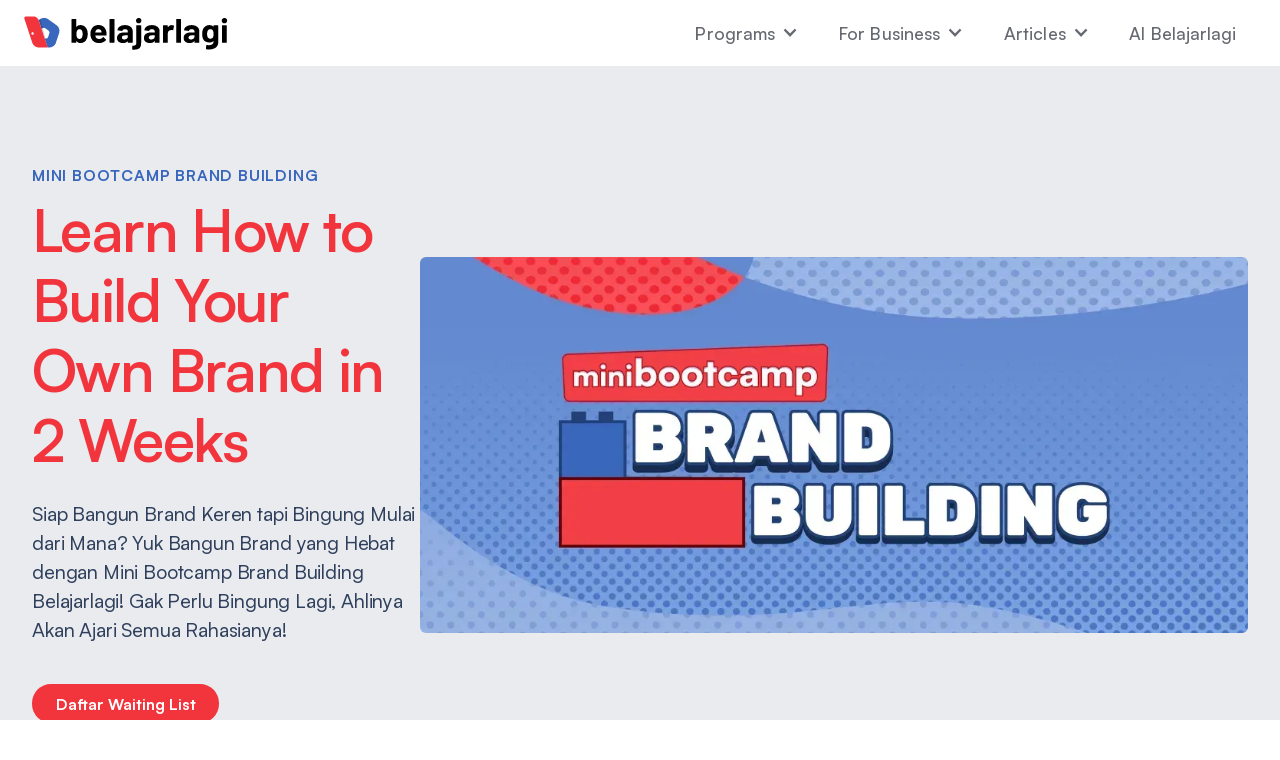

--- FILE ---
content_type: text/html; charset=utf-8
request_url: https://www.belajarlagi.id/mini-bootcamp/mini-bootcamp-brand-building
body_size: 25903
content:
<!DOCTYPE html><!-- Last Published: Fri Jan 23 2026 11:05:53 GMT+0000 (Coordinated Universal Time) --><html data-wf-domain="www.belajarlagi.id" data-wf-page="635bcd4c6131330344fb66b5" data-wf-site="5eb6815b620703300b660930" lang="id" data-wf-collection="635bcd4c6131339059fb66b3" data-wf-item-slug="mini-bootcamp-brand-building"><head><meta charset="utf-8"/><title>Mini Bootcamp Brand Building | Belajarlagi</title><meta content="Mini bootcamp Brand Building terbaik bersertifikat - Belajarlagi. ☑️Harga Terjangkau ☑️Instruktur profesional ☑️Hands On Real Case Study. Daftar segera!" name="description"/><meta content="Mini Bootcamp Brand Building | Belajarlagi" property="og:title"/><meta content="Mini bootcamp Brand Building terbaik bersertifikat - Belajarlagi. ☑️Harga Terjangkau ☑️Instruktur profesional ☑️Hands On Real Case Study. Daftar segera!" property="og:description"/><meta content="https://cdn.prod.website-files.com/5eb6815bc8e0bd376c3cae22/6438eb615b25193f47c10fb3_6438e8879d443cfc2e89dcf4_hero-brandbuilding.webp" property="og:image"/><meta content="Mini Bootcamp Brand Building | Belajarlagi" property="twitter:title"/><meta content="Mini bootcamp Brand Building terbaik bersertifikat - Belajarlagi. ☑️Harga Terjangkau ☑️Instruktur profesional ☑️Hands On Real Case Study. Daftar segera!" property="twitter:description"/><meta content="https://cdn.prod.website-files.com/5eb6815bc8e0bd376c3cae22/6438eb615b25193f47c10fb3_6438e8879d443cfc2e89dcf4_hero-brandbuilding.webp" property="twitter:image"/><meta property="og:type" content="website"/><meta content="summary_large_image" name="twitter:card"/><meta content="width=device-width, initial-scale=1" name="viewport"/><link href="https://cdn.prod.website-files.com/5eb6815b620703300b660930/css/belajarlagi.webflow.shared.9ad645667.min.css" rel="stylesheet" type="text/css" integrity="sha384-mtZFZnAj4Ami4nr6dTTjOA7peBFnvkK/AJVlIhjbwbEUsv9DkCgdCDtn7h7uXxpP" crossorigin="anonymous"/><script type="text/javascript">!function(o,c){var n=c.documentElement,t=" w-mod-";n.className+=t+"js",("ontouchstart"in o||o.DocumentTouch&&c instanceof DocumentTouch)&&(n.className+=t+"touch")}(window,document);</script><link href="https://cdn.prod.website-files.com/5eb6815b620703300b660930/61b59139751bc540880650e0_Favicon.png" rel="shortcut icon" type="image/x-icon"/><link href="https://cdn.prod.website-files.com/5eb6815b620703300b660930/61b5909aead5a5307d09b005_Webclip.png" rel="apple-touch-icon"/><link href="https://www.belajarlagi.id/mini-bootcamp/mini-bootcamp-brand-building" rel="canonical"/><script async="" src="https://www.googletagmanager.com/gtag/js?id=G-JFP1TNKFQN"></script><script type="text/javascript">window.dataLayer = window.dataLayer || [];function gtag(){dataLayer.push(arguments);}gtag('js', new Date());gtag('config', 'G-JFP1TNKFQN', {'anonymize_ip': false});</script><script type="text/javascript">!function(f,b,e,v,n,t,s){if(f.fbq)return;n=f.fbq=function(){n.callMethod?n.callMethod.apply(n,arguments):n.queue.push(arguments)};if(!f._fbq)f._fbq=n;n.push=n;n.loaded=!0;n.version='2.0';n.agent='plwebflow';n.queue=[];t=b.createElement(e);t.async=!0;t.src=v;s=b.getElementsByTagName(e)[0];s.parentNode.insertBefore(t,s)}(window,document,'script','https://connect.facebook.net/en_US/fbevents.js');fbq('init', '452788386240332');fbq('track', 'PageView');</script><meta name="facebook-domain-verification" content="bvjw3rqektfaaewf72tltrn3x8esfe" />
<!-- Google Tag Manager -->
<script>(function(w,d,s,l,i){w[l]=w[l]||[];w[l].push({'gtm.start':
new Date().getTime(),event:'gtm.js'});var f=d.getElementsByTagName(s)[0],
j=d.createElement(s),dl=l!='dataLayer'?'&l='+l:'';j.async=true;j.src=
'https://www.googletagmanager.com/gtm.js?id='+i+dl;f.parentNode.insertBefore(j,f);
})(window,document,'script','dataLayer','GTM-PFZ5B2S');</script>
<!-- End Google Tag Manager --><link rel="stylesheet" href="https://unpkg.com/tippy.js@4/themes/light-border.css"/></head><body><div class="global-styles_wrap"><div class="w-embed"><style>
/* fs extension generated fluid responsive calcs. */
html { font-size: calc(0.625rem + 0.41666666666666663vw); }
  @media screen and (max-width:2560px) { html { font-size: calc(0.625rem + 0.20811654526534862vw); } }
  @media screen and (max-width:1920px) { html { font-size: calc(0.5rem + 0.41666666666666674vw); } }
  @media screen and (max-width:1440px) { html { font-size: calc(0.8126951092611863rem + 0.20811654526534862vw); } }
  @media screen and (max-width:479px) { html { font-size: calc(0.7494769874476988rem + 0.8368200836820083vw); } }
/* End fs extension generated */


/* Snippet gets rid of top margin on first element in any rich text*/
.w-richtext>:first-child {
	margin-top: 0;
}

/* Snippet gets rid of bottom margin on last element in any rich text*/
.w-richtext>:last-child, .w-richtext ol li:last-child, .w-richtext ul li:last-child {
    margin-bottom: 0;
}

/* Snippet makes all link elements listed below to inherit color from their parent */
a, 
.w-nav-link,
.w-dropdown-btn,
.w-dropdown-toggle,
.w-dropdown-link
{
color: inherit;
}

/* Snippet prevents all click and hover interaction with an element */
.clickable-off {
  pointer-events: none;
}

/* Snippet enables all click and hover interaction with an element */
.clickable-on{
  pointer-events: auto;
}

/* Snippet enables you to add class of div-square which creates and maintains a 1:1 dimension of a div.*/
.div-square::after {
  content: "";
  display: block;
  padding-bottom: 100%;
}

/*Hide focus outline for main content element*/
    main:focus-visible {
    outline: -webkit-focus-ring-color auto 0px;
}

/* Make sure containers never lose their center alignment*/
.container-medium, .container-small, .container-large {
  margin-right: auto !important;
  margin-left: auto !important;
}

/*Reset selects, buttons, and links styles*/
.w-input, .w-select, a {
color: inherit;
text-decoration: inherit;
font-size: inherit;
}

/*Apply "..." after 3 lines of text */
.text-style-3lines {
    display: -webkit-box;
    overflow: hidden;
    -webkit-line-clamp: 3;
    -webkit-box-orient: vertical;
}

/* Apply "..." after 2 lines of text */
.text-style-2lines {
    display: -webkit-box;
    overflow: hidden;
    -webkit-line-clamp: 2;
    -webkit-box-orient: vertical;
}

.text-style-1lines {
    display: -webkit-box;
    overflow: hidden;
    -webkit-line-clamp: 1;
    -webkit-box-orient: vertical;
}
/* Apply "..." at 100% width */
.truncate-width { 
		width: 100%; 
    white-space: nowrap; 
    overflow: hidden; 
    text-overflow: ellipsis; 
}
/* Removes native scrollbar */
.no-scrollbar {
    -ms-overflow-style: none;  // IE 10+
    overflow: -moz-scrollbars-none;  // Firefox
}

.no-scrollbar::-webkit-scrollbar {
    display: none; // Safari and Chrome
}

* {
  -webkit-font-smoothing: antialiased;
  -moz-osx-font-smoothing: grayscale;
}

.articles_title-link:link {
	text-decoration:none;
 }
 
 .button:link {
	text-decoration:none;
 }
 
 .button-small:link {
	text-decoration:none;
 }

 .nav-link:link {
	text-decoration:none;
 }
 
.breadcrumb-link:link {
	text-decoration:none;
 }
 
 .footer8_link:link {
	text-decoration:none;
 }
 
  .text-size-small:link {
	text-decoration:none;
 }
 
  .text-color-roblue:link {
	text-decoration:underline;
  text-underline-offset: 0.15rem;
  text-decoration-color:#e21a6b;
 }
 
  .text-size-small:link {
	text-decoration:underline;
  text-underline-offset: 0.15rem;
  text-decoration-color:inherit;
 }
 
*::selection {
  background: #000;
  color: #fff;
}

a.text-style-link.w--current:link {
	text-decoration-color:#00aeef;
}

a.projectdt-richtext:link {
	text-decoration-offset:0.15rem;
  text-decoration-color:inherit;
 }
 
 .project-related_wrap:link {
 	text-decoration:none;
 }
 
 .price-text.main-price {
 text-decoration: line-through;
 text-decoration-color: #F2343D;
 }
 
 .blog-tab-nav.checkbox.active > .w-form-label {
 font-weight: 600;
 }
 
 .ai-pricing-card.active > .ai-pricing-top {
 background: var(--primary-blue--500);
 }

.w-tab-link div, .w-tab-link p, .w-tab-link a {
color: inherit;
}
</style></div></div><div class="w-embed"><style>
* {
  -webkit-font-smoothing: antialiased;
  -moz-osx-font-smoothing: grayscale;
}
</style></div><div data-collapse="medium" data-animation="default" data-duration="400" data-w-id="fa9296b2-43e8-b356-14da-d88cde50a956" data-easing="ease" data-easing2="ease" role="banner" class="header belajarlagi w-nav"><header class="header-container"><a href="/" class="brand w-nav-brand"><img src="https://cdn.prod.website-files.com/5eb6815b620703300b660930/61b33581789f2291a7c17425_Logo.svg" width="180" alt="Logo Belajarlagi" class="brand-image"/></a><nav role="navigation" class="nav-menu w-nav-menu"><div data-hover="true" data-delay="0" class="nav-link dropdown w-dropdown"><div class="dropdown-toggle w-dropdown-toggle"><div class="dropdown-icon w-icon-dropdown-toggle"></div><div class="dropdown-text">Programs</div></div><nav class="dropdown-list w-dropdown-list"><div class="dropdown-flex"><div class="navlink-dropdown_wrap"><a href="/digital-marketing-full-stack" class="nav-link dropdown-item w-dropdown-link">Fullstack Digital Marketing</a><div data-hover="true" data-delay="0" class="nav-link-dropdown w-dropdown"><div class="nav-link-dropdown-toggle w-dropdown-toggle"><div>CertiHub by Belajarlagi</div><div class="icon-embed-24 no-flex rotate--90 w-embed"><svg width="24" height="24" viewBox="0 0 24 24" fill="none" xmlns="http://www.w3.org/2000/svg">
<path d="M17 10L12 15L7 10" stroke="CurrentColor" stroke-width="1.33333" stroke-linecap="round" stroke-linejoin="round"/>
</svg></div><a href="/certihub" class="nav-link-dropdown-abs w-inline-block"></a></div><nav class="sub-nav w-dropdown-list"><a href="/certihub/bnsp" class="nav-link dropdown-item sub w-dropdown-link">Sertifikasi BNSP</a><a href="/certihub/internasional" class="nav-link dropdown-item sub w-dropdown-link">Sertifikasi Internasional</a></nav></div><a href="/mini-bootcamp" class="nav-link dropdown-item w-dropdown-link">Mini Bootcamp</a><a href="/webinar" class="nav-link dropdown-item w-dropdown-link">Webinar</a></div></div></nav></div><div data-hover="true" data-delay="0" class="nav-link dropdown w-dropdown"><div class="dropdown-toggle w-dropdown-toggle"><div class="dropdown-icon w-icon-dropdown-toggle"></div><div class="dropdown-text">For Business</div></div><nav class="dropdown-list w-dropdown-list"><a href="/corporate-training" class="nav-link dropdown-item w-dropdown-link">Corporate Training</a><a href="https://agency.belajarlagi.id/" target="_blank" class="nav-link dropdown-item w-dropdown-link">Marketing Agency</a></nav></div><div data-hover="true" data-delay="0" class="nav-link dropdown w-dropdown"><div class="dropdown-toggle w-dropdown-toggle"><div class="dropdown-icon w-icon-dropdown-toggle"></div><div class="dropdown-text">Articles</div></div><nav class="dropdown-list right w-dropdown-list"><a href="/post" class="nav-link dropdown-item w-dropdown-link">Blog</a><a href="/case-study-marketing" class="nav-link dropdown-item w-dropdown-link">Case Study</a></nav></div><a href="/ai-belajarlagi" class="nav-link w-inline-block">AI Belajarlagi</a></nav><div class="menu-button w-nav-button"><div data-is-ix2-target="1" class="menu-icon" data-w-id="fa9296b2-43e8-b356-14da-d88cde50a96f" data-animation-type="lottie" data-src="https://cdn.prod.website-files.com/5eb6815b620703300b660930/5eb6815bc8e0bd82533cae82_lottieflow-menu-nav-11-2-130a2c-easey.json" data-loop="0" data-direction="1" data-autoplay="0" data-renderer="svg" data-default-duration="4.5" data-duration="0"></div></div></header></div><section class="sl-hero-section-wide mini-bootcamp"><div class="container"><div class="sl-flex-mb"><div class="sl-mb-content"><div class="sl-hero-heading-wrapper medium"><div class="tag-heading blue">Mini Bootcamp Brand Building</div><h1 class="heading-xl _60 heading-highlight">Learn How to Build Your Own Brand in 2 Weeks</h1><p class="subhead sl-hero-medium">Siap Bangun Brand Keren tapi Bingung Mulai dari Mana? Yuk Bangun Brand yang Hebat dengan Mini Bootcamp Brand Building Belajarlagi! Gak Perlu Bingung Lagi, Ahlinya Akan Ajari Semua Rahasianya!</p></div><div class="button-wrapper"><a href="https://belajarlagi.typeform.com/to/VwmQ2OYn?utm_source=Website&amp;utm_medium=LP&amp;utm_campaign=WL_All_Program" target="_blank" class="button button-medium w-button">Daftar Waiting List</a></div></div><div id="w-node-ec1fedbc-8cae-077b-ed1e-0d415283b42d-44fb66b5" class="sl-graph-wrapper mini-bootcamp"><img loading="eager" src="https://cdn.prod.website-files.com/5eb6815bc8e0bd376c3cae22/6438eb615b25193f47c10fb3_6438e8879d443cfc2e89dcf4_hero-brandbuilding.webp" alt="" sizes="100vw" srcset="https://cdn.prod.website-files.com/5eb6815bc8e0bd376c3cae22/6438eb615b25193f47c10fb3_6438e8879d443cfc2e89dcf4_hero-brandbuilding-p-500.webp 500w, https://cdn.prod.website-files.com/5eb6815bc8e0bd376c3cae22/6438eb615b25193f47c10fb3_6438e8879d443cfc2e89dcf4_hero-brandbuilding-p-800.webp 800w, https://cdn.prod.website-files.com/5eb6815bc8e0bd376c3cae22/6438eb615b25193f47c10fb3_6438e8879d443cfc2e89dcf4_hero-brandbuilding-p-1080.webp 1080w, https://cdn.prod.website-files.com/5eb6815bc8e0bd376c3cae22/6438eb615b25193f47c10fb3_6438e8879d443cfc2e89dcf4_hero-brandbuilding.webp 1080w" class="sl-image mini-bootcamp"/></div></div></div></section><article class="section"><div class="container-width-large"><div class="advantage-card"><div class="w-embed"><h2 class= "advantage-title">Yang kamu dapatkan di Mini Bootcamp Brand Building Belajarlagi</h2></div><div class="advantage-card-list-wrapper"><div class="advantage-card-list"><div data-tippy-content="Setiap kelas diadakan dengan konsep live, bukan rekaman. Konsep ini memungkinkan peserta, lecturer dan fasilitator berinteraksi secara real time." class="advantage-card-item tooltip w-condition-invisible"><div class="advantage-icon-wrapper"><div class="icon-embed-24 w-embed"><svg width="24" height="24" viewBox="0 0 24 24" fill="none" xmlns="http://www.w3.org/2000/svg">
<path d="M3.55566 19.7038C3.71643 18.0961 3.83314 15.2683 5.63797 14.6667C7.98086 13.8858 12.5523 16.0601 13.9013 13.1935C14.6715 11.5569 13.6671 9.60407 14.3705 7.88483C15.1439 5.99434 17.6652 5.77783 19.4075 5.77783" stroke="CurrentColor" stroke-width="1.33333" stroke-linecap="round"/>
<path d="M18.0742 3.85205C18.8511 4.72609 19.9332 5.3489 20.7738 6.1895C20.8583 6.27396 20.5847 6.33624 20.494 6.38703C19.9964 6.66569 19.5656 6.98458 19.1113 7.3253C18.9624 7.43692 18.0012 8.20309 18.6668 7.7039" stroke="CurrentColor" stroke-width="1.33333" stroke-linecap="round"/>
<circle cx="6.4445" cy="6.22233" r="2.66667" fill="CurrentColor"/>
<path d="M15.852 16.741C15.7197 16.7851 17.2255 18.2325 17.2841 18.2883C17.434 18.4311 19.3937 20.4981 18.9631 19.8521" stroke="CurrentColor" stroke-width="1.33333" stroke-linecap="round"/>
<path d="M18.963 15.7039C18.2351 16.6475 17.4092 17.515 16.6255 18.4117C16.4647 18.5957 15.6495 19.5283 15.3745 19.8602C15.2791 19.9753 15.598 19.6614 15.7037 19.5557" stroke="CurrentColor" stroke-width="1.33333" stroke-linecap="round"/>
</svg></div></div><div class="w-dyn-bind-empty"></div></div><div data-tippy-content="Peserta akan diajak untuk melakukan hands-on terkait dengan materi practical yang disampaikan oleh instructor secara langsung pada setiap sesi nya, agar pemahaman penggunaan tools atau teori yang diajarkan dapat lebih applicable bagi peserta." class="advantage-card-item tooltip w-condition-invisible"><div class="advantage-icon-wrapper"><div class="icon-embed-24 w-embed"><svg width="24" height="24" viewBox="0 0 24 24" fill="none" xmlns="http://www.w3.org/2000/svg">
<rect width="24" height="24" fill="white"/>
<path d="M10.6667 21.1111V16L17.3334 4.88892L21.5556 7.33336L15.1112 18.2222L10.6667 21.1111Z" stroke="#30405C" stroke-width="1.33333" stroke-linejoin="round"/>
<path d="M10.906 19.2795C10.9567 18.8738 12.2628 19.8666 12.227 19.8666" stroke="#30405C" stroke-width="1.33333" stroke-linecap="round"/>
<path d="M13.7778 16.4445L20.2223 5.77783" stroke="#30405C" stroke-width="0.888889" stroke-linejoin="round"/>
<path d="M3.11108 5.62049C3.11108 4.69397 4.9669 4.21309 5.62251 4.65016C6.0815 4.95615 6.41818 5.36891 6.96792 5.53487C7.71723 5.76108 8.49853 5.50615 9.12058 5.07417C9.38957 4.88737 9.66403 4.52992 9.99305 4.46262C10.4599 4.36712 10.9124 4.67284 11.3385 4.80916C12.1262 5.06125 13.3518 5.28545 13.8988 4.5197" stroke="#30405C" stroke-width="0.888889" stroke-linecap="round"/>
<path d="M3.1272 9.22573C3.16422 9.59599 3.36277 10.06 3.62867 10.3102C4.22398 10.8705 4.84072 10.3416 5.29616 9.88621C5.99771 9.18466 6.99869 8.59122 7.33873 9.95144C7.66118 11.2413 8.30709 10.2536 8.87576 9.64566C9.07488 9.43281 9.32458 9.163 9.60147 9.42143C10.2535 10.03 10.6265 9.97043 11.4198 9.59266" stroke="#30405C" stroke-width="0.888889" stroke-linecap="round"/>
</svg></div></div><div class="w-dyn-bind-empty"></div></div><div data-tippy-content="Peserta dapat mengakses materi (slide) dan rekaman kelas. Fitur ini ditujukan untuk memudahkan peserta dalam mengulang materi." class="advantage-card-item tooltip w-condition-invisible"><div class="advantage-icon-wrapper"><div class="icon-embed-24 w-embed"><svg width="24" height="24" viewBox="0 0 24 24" fill="none" xmlns="http://www.w3.org/2000/svg">
<rect width="24" height="24" fill="white"/>
<rect x="13.7778" y="13.7777" width="7.11111" height="7.11111" stroke="#30405C" stroke-width="1.33333" stroke-linejoin="round"/>
<path d="M8 9.77771L11.4641 15.7777H4.5359L8 9.77771Z" stroke="#30405C" stroke-width="1.33333" stroke-linejoin="round"/>
<circle cx="7.77786" cy="7.77774" r="5.11111" stroke="#30405C" stroke-width="1.33333" stroke-linejoin="round"/>
<path d="M12.8889 2.22217C14.0976 2.22217 15.2884 2.34271 16.0206 3.42411C17.0285 4.91262 16.7175 7.02471 17.9638 8.39213C18.8414 9.35508 21.1222 9.19187 21.1222 10.8761" stroke="#30405C" stroke-width="0.888889" stroke-linecap="round" stroke-dasharray="0.44 1.33"/>
<line x1="4.44444" y1="20.8888" x2="11.1111" y2="20.8888" stroke="#30405C" stroke-width="0.888889" stroke-linecap="round" stroke-dasharray="0.44 1.33"/>
</svg></div></div><div>11+ Self-paced Video Learning materials</div></div><div data-tippy-content="Peserta dapat mengakses materi (slide) dan rekaman kelas. Fitur ini ditujukan untuk memudahkan peserta dalam mengulang materi." class="advantage-card-item tooltip w-condition-invisible"><div class="advantage-icon-wrapper"><div class="icon-embed-24 w-embed"><svg width="24" height="24" viewBox="0 0 24 24" fill="none" xmlns="http://www.w3.org/2000/svg">
<rect width="24" height="24" fill="white"/>
<rect x="13.7778" y="13.7777" width="7.11111" height="7.11111" stroke="#30405C" stroke-width="1.33333" stroke-linejoin="round"/>
<path d="M8 9.77771L11.4641 15.7777H4.5359L8 9.77771Z" stroke="#30405C" stroke-width="1.33333" stroke-linejoin="round"/>
<circle cx="7.77786" cy="7.77774" r="5.11111" stroke="#30405C" stroke-width="1.33333" stroke-linejoin="round"/>
<path d="M12.8889 2.22217C14.0976 2.22217 15.2884 2.34271 16.0206 3.42411C17.0285 4.91262 16.7175 7.02471 17.9638 8.39213C18.8414 9.35508 21.1222 9.19187 21.1222 10.8761" stroke="#30405C" stroke-width="0.888889" stroke-linecap="round" stroke-dasharray="0.44 1.33"/>
<line x1="4.44444" y1="20.8888" x2="11.1111" y2="20.8888" stroke="#30405C" stroke-width="0.888889" stroke-linecap="round" stroke-dasharray="0.44 1.33"/>
</svg></div></div><div class="w-dyn-bind-empty"></div></div><div data-tippy-content="Sebagai sesi khusus yang disediakan oleh Belajarlagi untuk dapat saling sharing dan berjejaring dengan peserta lainnya, sehingga selain menambah pengetahuan, setiap peserta juga dapat menambah relasi dengan peserta lainnya." class="advantage-card-item tooltip w-condition-invisible"><div class="advantage-icon-wrapper"><div class="icon-embed-24 w-embed"><svg width="25" height="24" viewBox="0 0 25 24" fill="none" xmlns="http://www.w3.org/2000/svg">
<circle cx="7.40272" cy="4.92298" r="2.92307" stroke="#30405C" stroke-width="1.33333"/>
<path d="M5.91326 7.94826C5.68072 8.22984 5.32227 8.69061 5.19068 8.87383C4.41985 9.9471 3.73662 11.2444 3.5206 12.5919C3.43338 13.1359 3.36932 13.7173 3.35368 14.2699C3.34657 14.5208 4.07863 14.6875 4.25753 14.7419C4.90249 14.9381 5.44362 15.0184 6.11166 15.0511C6.93367 15.0913 7.06648 15.1123 7.88693 15.0511C8.63489 14.9953 9.42335 14.947 10.193 14.7569C10.472 14.688 11.2298 14.5111 11.272 14.1935C11.4025 13.2112 11.1838 12.1133 10.7737 11.2329C10.364 10.3536 9.93309 9.50875 9.37674 8.72939C9.24604 8.5463 8.48085 7.50942 8.85844 8.05616" stroke="#30405C" stroke-width="1.33333" stroke-linecap="round"/>
<circle cx="17.9325" cy="12.1024" r="2.92307" stroke="#30405C" stroke-width="1.33333"/>
<path d="M16.4433 15.1277C16.2108 15.4093 15.8523 15.8701 15.7207 16.0533C14.9499 17.1265 14.2667 18.4239 14.0506 19.7714C13.9634 20.3154 13.8994 20.8967 13.8837 21.4493C13.8766 21.7003 14.6087 21.8669 14.7876 21.9213C15.4325 22.1175 15.9737 22.1978 16.6417 22.2305C17.4637 22.2708 17.5965 22.2917 18.417 22.2305C19.1649 22.1747 19.9534 22.1264 20.7231 21.9363C21.0021 21.8674 21.7598 21.6905 21.802 21.373C21.9325 20.3907 21.7139 19.2927 21.3037 18.4123C20.894 17.5331 20.4631 16.6882 19.9068 15.9088C19.7761 15.7257 19.0109 14.6889 19.3885 15.2356" stroke="#30405C" stroke-width="1.33333" stroke-linecap="round"/>
<path d="M4.91357 17.9785C4.9324 18.3362 5.38811 18.6651 5.59798 18.8637C6.74931 19.9532 7.89943 20.8749 9.43063 21.3047" stroke="#30405C" stroke-width="0.888889" stroke-linecap="round"/>
<path d="M4.58496 17.8552C4.58496 17.968 4.58554 18.08 4.5918 18.1929C4.617 18.6463 4.64914 19.0995 4.68078 19.5525C4.69258 19.7215 4.67485 20.1199 4.74922 19.7852" stroke="#30405C" stroke-width="0.888889" stroke-linecap="round"/>
<path d="M4.58496 17.9373C5.27767 17.955 5.942 18.2247 6.63816 18.2247" stroke="#30405C" stroke-width="0.888889" stroke-linecap="round"/>
<path d="M18.0378 6.58667C18.0037 6.23015 17.5342 5.92113 17.316 5.73174C16.1189 4.69271 14.9303 3.82126 13.382 3.45765" stroke="#30405C" stroke-width="0.888889" stroke-linecap="round"/>
<path d="M18.3713 6.69556C18.3665 6.58284 18.3611 6.471 18.35 6.35852C18.3053 5.90658 18.2537 5.45517 18.2027 5.00392C18.1836 4.8356 18.1842 4.43683 18.1243 4.77438" stroke="#30405C" stroke-width="0.888889" stroke-linecap="round"/>
<path d="M18.3677 6.61353C17.6748 6.62555 16.9995 6.38466 16.304 6.41457" stroke="#30405C" stroke-width="0.888889" stroke-linecap="round"/>
<path d="M6.33351 5.01604C6.26501 4.92436 6.26692 4.79945 6.33274 5.02513C6.49173 5.57029 7.00325 6.05028 7.5985 5.86328C7.99637 5.73829 8.29179 5.25011 8.32535 4.85592" stroke="#30405C" stroke-width="0.888889" stroke-linecap="round"/>
<path d="M16.8633 12.1955C16.7948 12.1038 16.7967 11.9789 16.8625 12.2046C17.0215 12.7497 17.533 13.2297 18.1283 13.0427C18.5262 12.9177 18.8216 12.4296 18.8551 12.0354" stroke="#30405C" stroke-width="0.888889" stroke-linecap="round"/>
</svg></div></div><div class="w-dyn-bind-empty"></div></div><div data-tippy-content="Teaching Assistant berperan sebagai peers aktif dan mentor dalam membantu peserta dengan memberikan pengarahan untuk mendapatkan output terbaik selama mengikuti proses belajar di Belajarlagi." class="advantage-card-item tooltip w-condition-invisible"><div class="advantage-icon-wrapper"><div class="icon-embed-24 w-embed"><svg width="24" height="24" viewBox="0 0 24 24" fill="none" xmlns="http://www.w3.org/2000/svg">
<rect width="24" height="24" fill="white"/>
<path d="M6.86037 7.20581C6.63814 11.367 5.7397 12.9336 5.46775 15.1936C5.36021 16.0873 5.17197 16.7004 5.60525 17.8312C6.1937 19.3671 6.95307 20.8291 8.10535 21.9814C9.42731 23.3034 11.382 18.6286 11.527 17.8312C11.6526 17.1407 11.8457 16.834 11.527 15.1448C11.3645 14.2835 10.1937 9.14483 10.1937 7.20581" stroke="#30405C" stroke-width="1.33333" stroke-linecap="round"/>
<path d="M6.88885 7.11106C6.51342 6.66056 6.33936 6.61191 5.99996 5.77772C5.8226 5.45794 5.70748 4.61735 5.77773 4.22217C5.82653 3.94772 5.95497 3.66437 6.19252 3.4796C6.51814 3.22635 7.10817 3.14832 7.55551 3.11106C8.21928 3.05577 9.03773 3.02911 9.73279 3.18708C10.0402 3.25694 10.5484 3.29419 10.6772 3.65466C10.8994 4.27699 10.8235 5.39102 10.6666 5.99995C10.539 6.49542 10.2637 6.84149 9.73049 7.00144C9.08642 7.19466 8.43183 7.22947 7.76111 7.22947C7.50321 7.22947 7.19771 7.22947 6.91348 7.14655" stroke="#30405C" stroke-width="1.33333" stroke-linecap="round"/>
<path d="M6.33301 10.8366C6.49104 10.8199 6.66917 10.7075 6.80289 10.6431C7.83914 10.1442 8.9189 9.6592 9.88479 9.03074C9.94079 8.99431 10.6904 8.43855 10.3961 8.55625" stroke="#30405C" stroke-width="0.888889" stroke-linecap="round"/>
<path d="M5.71118 13.5315C6.90256 12.7509 8.27969 12.2014 9.54397 11.546C9.75696 11.4356 9.96578 11.299 10.1889 11.2097" stroke="#30405C" stroke-width="0.888889" stroke-linecap="round"/>
<path d="M5.4624 16.8483C5.65085 16.8408 5.72868 16.8105 5.9415 16.7263C7.02319 16.2982 8.07346 15.783 9.12014 15.2774C9.89741 14.902 10.6684 14.5123 11.4327 14.1119" stroke="#30405C" stroke-width="0.888889" stroke-linecap="round"/>
<path d="M6.45728 19.336C6.80167 19.336 7.14401 19.1726 7.45233 19.0458C8.931 18.4373 10.2829 17.7038 11.5984 16.8069" stroke="#30405C" stroke-width="0.888889" stroke-linecap="round"/>
<path d="M12.416 5.75621C12.416 4.92711 12.4686 7.41391 12.5307 8.23928C12.6173 9.38967 12.6212 10.1829 12.6667 11.3333C12.6868 11.8427 13.2945 12.7293 13.6073 12.9932C14.1924 13.4869 14.2222 13.5555 14.8889 13.9999C15.1961 14.3083 16.0662 14.507 16.4445 14.6666C17.1952 14.9833 18.3168 13.9979 18.8889 13.5555C19.2681 13.2622 20.1366 12.282 20.3579 11.7777C20.7408 10.9054 20.6667 9.65923 20.6667 8.6666C20.6667 8.21974 20.5232 5.7312 20.2962 5.75994C18.289 6.01397 17.7644 5.11824 15.7778 5.55549C14 5.75994 11.9874 5.55549 12.5307 5.55549" stroke="#30405C" stroke-width="0.888889" stroke-linecap="round"/>
<path d="M12.8022 7.95596C13.0006 7.97799 13.1598 7.99 13.3748 7.97798C15.4422 7.86237 17.5106 7.87668 19.5807 7.87668C19.709 7.87668 20.2371 7.83704 20.1753 7.83704" stroke="#30405C" stroke-width="0.888889" stroke-linecap="round"/>
</svg></div></div><div class="w-dyn-bind-empty"></div></div><div data-tippy-content="Peserta akan mendapatkan pengarahan berupa feedback sebagai output dari hasil pengerjaan yang diberikan oleh teaching assistant yang profesional dan berpengalaman sebagai sarana pembelajaran." class="advantage-card-item tooltip w-condition-invisible"><div class="advantage-icon-wrapper"><div class="icon-embed-24 w-embed"><svg width="25" height="24" viewBox="0 0 25 24" fill="none" xmlns="http://www.w3.org/2000/svg">
<path fill-rule="evenodd" clip-rule="evenodd" d="M6.6252 3.60604C6.716 2.66436 7.44192 1.93066 8.32397 1.93066H12.1203C13.0023 1.93066 13.7282 2.66436 13.819 3.60604C14.3984 3.61899 14.8994 3.65188 15.3271 3.73812C15.9026 3.85415 16.3924 4.07518 16.791 4.51262C17.248 5.01422 17.4445 5.64578 17.5364 6.39587C17.6249 7.11834 17.6249 8.03695 17.6249 9.17661V10.889V14.2681C17.6249 15.4077 17.6249 16.3263 17.5364 17.0488C17.4445 17.7989 17.248 18.4304 16.791 18.932C16.334 19.4336 15.7585 19.6494 15.0751 19.7502C14.4169 19.8474 14.3471 19.8473 13.5554 19.8473C12.7638 19.8473 7.90268 19.8473 7.90268 19.8473C6.86432 19.8473 6.02737 19.8474 5.36912 19.7502C4.6857 19.6494 4.11028 19.4336 3.65327 18.932C3.19626 18.4304 2.99969 17.7989 2.90781 17.0488C2.81931 16.3263 2.81932 15.4077 2.81934 14.2681V9.1766C2.81932 8.03694 2.81931 7.11834 2.90781 6.39587C2.99969 5.64578 3.19626 5.01422 3.65327 4.51262C4.05183 4.07518 4.54161 3.85415 5.11712 3.73812C5.54487 3.65188 6.04582 3.61899 6.6252 3.60604ZM7.75452 4.22318V4.22452V4.639C7.75452 4.98417 8.00947 5.264 8.32397 5.264H12.1203C12.4348 5.264 12.6897 4.98417 12.6897 4.639V4.22452V4.22319V3.80566C12.6897 3.46049 12.4348 3.18066 12.1203 3.18066H8.32397C8.00947 3.18066 7.75452 3.46049 7.75452 3.80566V4.22318ZM13.8172 4.85639C13.7191 5.78951 12.9968 6.514 12.1203 6.514H8.32397C7.44747 6.514 6.72515 5.78951 6.62699 4.85639C6.08171 4.86917 5.66152 4.89928 5.32288 4.96755C4.89252 5.05431 4.64343 5.19363 4.45859 5.39651C4.24845 5.62714 4.11144 5.95095 4.03654 6.56243C3.95944 7.19189 3.95823 8.02615 3.95823 9.22233V14.2223C3.95823 15.4185 3.95944 16.2528 4.03654 16.8822C4.11144 17.4937 4.24845 17.8175 4.45858 18.0482C4.66872 18.2788 4.96375 18.4292 5.52087 18.5114C6.09438 18.596 6.85448 18.5973 7.94434 18.5973C7.94434 18.5973 12.4999 18.5973 13.5554 18.5973C14.611 18.5973 14.3498 18.596 14.9234 18.5114C15.4805 18.4292 15.7755 18.2788 15.9856 18.0482C16.1958 17.8175 16.3328 17.4937 16.4077 16.8822C16.4848 16.2528 16.486 15.4185 16.486 14.2223V12.6668V9.22233C16.486 8.02615 16.4848 7.19189 16.4077 6.56243C16.3328 5.95095 16.1958 5.62714 15.9856 5.39651C15.8008 5.19363 15.5517 5.05431 15.1214 4.96755C14.7827 4.89928 14.3625 4.86917 13.8172 4.85639ZM5.85637 12.9723C5.85637 12.6272 6.11132 12.3473 6.42582 12.3473H12.4999C12.8144 12.3473 13.0693 12.6272 13.0693 12.9723C13.0693 13.3175 12.8144 13.5973 12.4999 13.5973H6.42582C6.11132 13.5973 5.85637 13.3175 5.85637 12.9723ZM5.85637 15.889C5.85637 15.5438 6.11132 15.264 6.42582 15.264H10.6017C10.9162 15.264 11.1712 15.5438 11.1712 15.889C11.1712 16.2342 10.9162 16.514 10.6017 16.514H6.42582C6.11132 16.514 5.85637 16.2342 5.85637 15.889Z" fill="#30405C"/>
<path d="M14 22.6667V18.0457L19.7143 8L23.3333 10.21L17.8095 20.0548L14 22.6667Z" fill="white" stroke="#30405C" stroke-width="1.33333" stroke-linejoin="round"/>
<path d="M14 20.9522C14.0512 20.6887 15.3688 21.3334 15.3326 21.3334" stroke="#30405C" stroke-width="1.33333" stroke-linecap="round"/>
<path d="M16.6667 18.2222L22.4445 8.88892" stroke="#30405C" stroke-width="0.888889" stroke-linejoin="round"/>
</svg></div></div><div class="w-dyn-bind-empty"></div></div><div data-tippy-content="" class="advantage-card-item tooltip w-condition-invisible"><div class="advantage-icon-wrapper"><div class="icon-embed-24 w-embed"><svg width="25" height="24" viewBox="0 0 25 24" fill="none" xmlns="http://www.w3.org/2000/svg">
<path fill-rule="evenodd" clip-rule="evenodd" d="M6.6252 3.60604C6.716 2.66436 7.44192 1.93066 8.32397 1.93066H12.1203C13.0023 1.93066 13.7282 2.66436 13.819 3.60604C14.3984 3.61899 14.8994 3.65188 15.3271 3.73812C15.9026 3.85415 16.3924 4.07518 16.791 4.51262C17.248 5.01422 17.4445 5.64578 17.5364 6.39587C17.6249 7.11834 17.6249 8.03695 17.6249 9.17661V10.889V14.2681C17.6249 15.4077 17.6249 16.3263 17.5364 17.0488C17.4445 17.7989 17.248 18.4304 16.791 18.932C16.334 19.4336 15.7585 19.6494 15.0751 19.7502C14.4169 19.8474 14.3471 19.8473 13.5554 19.8473C12.7638 19.8473 7.90268 19.8473 7.90268 19.8473C6.86432 19.8473 6.02737 19.8474 5.36912 19.7502C4.6857 19.6494 4.11028 19.4336 3.65327 18.932C3.19626 18.4304 2.99969 17.7989 2.90781 17.0488C2.81931 16.3263 2.81932 15.4077 2.81934 14.2681V9.1766C2.81932 8.03694 2.81931 7.11834 2.90781 6.39587C2.99969 5.64578 3.19626 5.01422 3.65327 4.51262C4.05183 4.07518 4.54161 3.85415 5.11712 3.73812C5.54487 3.65188 6.04582 3.61899 6.6252 3.60604ZM7.75452 4.22318V4.22452V4.639C7.75452 4.98417 8.00947 5.264 8.32397 5.264H12.1203C12.4348 5.264 12.6897 4.98417 12.6897 4.639V4.22452V4.22319V3.80566C12.6897 3.46049 12.4348 3.18066 12.1203 3.18066H8.32397C8.00947 3.18066 7.75452 3.46049 7.75452 3.80566V4.22318ZM13.8172 4.85639C13.7191 5.78951 12.9968 6.514 12.1203 6.514H8.32397C7.44747 6.514 6.72515 5.78951 6.62699 4.85639C6.08171 4.86917 5.66152 4.89928 5.32288 4.96755C4.89252 5.05431 4.64343 5.19363 4.45859 5.39651C4.24845 5.62714 4.11144 5.95095 4.03654 6.56243C3.95944 7.19189 3.95823 8.02615 3.95823 9.22233V14.2223C3.95823 15.4185 3.95944 16.2528 4.03654 16.8822C4.11144 17.4937 4.24845 17.8175 4.45858 18.0482C4.66872 18.2788 4.96375 18.4292 5.52087 18.5114C6.09438 18.596 6.85448 18.5973 7.94434 18.5973C7.94434 18.5973 12.4999 18.5973 13.5554 18.5973C14.611 18.5973 14.3498 18.596 14.9234 18.5114C15.4805 18.4292 15.7755 18.2788 15.9856 18.0482C16.1958 17.8175 16.3328 17.4937 16.4077 16.8822C16.4848 16.2528 16.486 15.4185 16.486 14.2223V12.6668V9.22233C16.486 8.02615 16.4848 7.19189 16.4077 6.56243C16.3328 5.95095 16.1958 5.62714 15.9856 5.39651C15.8008 5.19363 15.5517 5.05431 15.1214 4.96755C14.7827 4.89928 14.3625 4.86917 13.8172 4.85639ZM5.85637 12.9723C5.85637 12.6272 6.11132 12.3473 6.42582 12.3473H12.4999C12.8144 12.3473 13.0693 12.6272 13.0693 12.9723C13.0693 13.3175 12.8144 13.5973 12.4999 13.5973H6.42582C6.11132 13.5973 5.85637 13.3175 5.85637 12.9723ZM5.85637 15.889C5.85637 15.5438 6.11132 15.264 6.42582 15.264H10.6017C10.9162 15.264 11.1712 15.5438 11.1712 15.889C11.1712 16.2342 10.9162 16.514 10.6017 16.514H6.42582C6.11132 16.514 5.85637 16.2342 5.85637 15.889Z" fill="#30405C"/>
<path d="M14 22.6667V18.0457L19.7143 8L23.3333 10.21L17.8095 20.0548L14 22.6667Z" fill="white" stroke="#30405C" stroke-width="1.33333" stroke-linejoin="round"/>
<path d="M14 20.9522C14.0512 20.6887 15.3688 21.3334 15.3326 21.3334" stroke="#30405C" stroke-width="1.33333" stroke-linecap="round"/>
<path d="M16.6667 18.2222L22.4445 8.88892" stroke="#30405C" stroke-width="0.888889" stroke-linejoin="round"/>
</svg></div></div><div class="w-dyn-bind-empty"></div></div><div data-tippy-content="" class="advantage-card-item tooltip w-condition-invisible"><div class="advantage-icon-wrapper"><div class="icon-embed-24 w-embed"><svg width="25" height="24" viewBox="0 0 25 24" fill="none" xmlns="http://www.w3.org/2000/svg">
<path fill-rule="evenodd" clip-rule="evenodd" d="M6.6252 3.60604C6.716 2.66436 7.44192 1.93066 8.32397 1.93066H12.1203C13.0023 1.93066 13.7282 2.66436 13.819 3.60604C14.3984 3.61899 14.8994 3.65188 15.3271 3.73812C15.9026 3.85415 16.3924 4.07518 16.791 4.51262C17.248 5.01422 17.4445 5.64578 17.5364 6.39587C17.6249 7.11834 17.6249 8.03695 17.6249 9.17661V10.889V14.2681C17.6249 15.4077 17.6249 16.3263 17.5364 17.0488C17.4445 17.7989 17.248 18.4304 16.791 18.932C16.334 19.4336 15.7585 19.6494 15.0751 19.7502C14.4169 19.8474 14.3471 19.8473 13.5554 19.8473C12.7638 19.8473 7.90268 19.8473 7.90268 19.8473C6.86432 19.8473 6.02737 19.8474 5.36912 19.7502C4.6857 19.6494 4.11028 19.4336 3.65327 18.932C3.19626 18.4304 2.99969 17.7989 2.90781 17.0488C2.81931 16.3263 2.81932 15.4077 2.81934 14.2681V9.1766C2.81932 8.03694 2.81931 7.11834 2.90781 6.39587C2.99969 5.64578 3.19626 5.01422 3.65327 4.51262C4.05183 4.07518 4.54161 3.85415 5.11712 3.73812C5.54487 3.65188 6.04582 3.61899 6.6252 3.60604ZM7.75452 4.22318V4.22452V4.639C7.75452 4.98417 8.00947 5.264 8.32397 5.264H12.1203C12.4348 5.264 12.6897 4.98417 12.6897 4.639V4.22452V4.22319V3.80566C12.6897 3.46049 12.4348 3.18066 12.1203 3.18066H8.32397C8.00947 3.18066 7.75452 3.46049 7.75452 3.80566V4.22318ZM13.8172 4.85639C13.7191 5.78951 12.9968 6.514 12.1203 6.514H8.32397C7.44747 6.514 6.72515 5.78951 6.62699 4.85639C6.08171 4.86917 5.66152 4.89928 5.32288 4.96755C4.89252 5.05431 4.64343 5.19363 4.45859 5.39651C4.24845 5.62714 4.11144 5.95095 4.03654 6.56243C3.95944 7.19189 3.95823 8.02615 3.95823 9.22233V14.2223C3.95823 15.4185 3.95944 16.2528 4.03654 16.8822C4.11144 17.4937 4.24845 17.8175 4.45858 18.0482C4.66872 18.2788 4.96375 18.4292 5.52087 18.5114C6.09438 18.596 6.85448 18.5973 7.94434 18.5973C7.94434 18.5973 12.4999 18.5973 13.5554 18.5973C14.611 18.5973 14.3498 18.596 14.9234 18.5114C15.4805 18.4292 15.7755 18.2788 15.9856 18.0482C16.1958 17.8175 16.3328 17.4937 16.4077 16.8822C16.4848 16.2528 16.486 15.4185 16.486 14.2223V12.6668V9.22233C16.486 8.02615 16.4848 7.19189 16.4077 6.56243C16.3328 5.95095 16.1958 5.62714 15.9856 5.39651C15.8008 5.19363 15.5517 5.05431 15.1214 4.96755C14.7827 4.89928 14.3625 4.86917 13.8172 4.85639ZM5.85637 12.9723C5.85637 12.6272 6.11132 12.3473 6.42582 12.3473H12.4999C12.8144 12.3473 13.0693 12.6272 13.0693 12.9723C13.0693 13.3175 12.8144 13.5973 12.4999 13.5973H6.42582C6.11132 13.5973 5.85637 13.3175 5.85637 12.9723ZM5.85637 15.889C5.85637 15.5438 6.11132 15.264 6.42582 15.264H10.6017C10.9162 15.264 11.1712 15.5438 11.1712 15.889C11.1712 16.2342 10.9162 16.514 10.6017 16.514H6.42582C6.11132 16.514 5.85637 16.2342 5.85637 15.889Z" fill="#30405C"/>
<path d="M14 22.6667V18.0457L19.7143 8L23.3333 10.21L17.8095 20.0548L14 22.6667Z" fill="white" stroke="#30405C" stroke-width="1.33333" stroke-linejoin="round"/>
<path d="M14 20.9522C14.0512 20.6887 15.3688 21.3334 15.3326 21.3334" stroke="#30405C" stroke-width="1.33333" stroke-linecap="round"/>
<path d="M16.6667 18.2222L22.4445 8.88892" stroke="#30405C" stroke-width="0.888889" stroke-linejoin="round"/>
</svg></div></div><div class="w-dyn-bind-empty"></div></div></div><div class="advantage-price"><div>Hanya dengan harga</div><h3 class="advantage-price-title">IDR 389.000</h3></div><div class="button-wrapper m-t-20 flex-center"><a href="https://belajarlagi.typeform.com/to/VwmQ2OYn?utm_source=Website&amp;utm_medium=LP&amp;utm_campaign=WL_All_Program" target="_blank" class="button button-small w-button">Daftar Waiting List</a></div></div></div></div></article><div class="container-page"><div class="w-layout-grid grid-sidebar-reversed mb-sidebar"><div id="w-node-_8c14e9de-a077-892c-110f-8818a0005aba-44fb66b5" class="sticky-sidebar"><div class="sidebar-nav"><h2 class="heading-s">Mini Bootcamp Brand Building</h2><div class="nav-link-side-wrapper"><a href="#Detail" class="nav-link-side-mb w-inline-block w-condition-invisible"><div>Tentang Program</div></a><a href="#Overview" class="nav-link-side-mb w-inline-block"><div>Overview</div></a><a href="#Curriculum" class="nav-link-side-mb w-inline-block"><div>Curriculum</div></a><a href="#Instructor" class="nav-link-side-mb w-inline-block"><div>Instructor</div></a><a href="#Schedule" class="nav-link-side-mb w-inline-block"><div>Schedule</div></a><a href="#Tools" class="nav-link-side-mb w-inline-block w-condition-invisible"><div>Tools</div></a><a href="#Alumni" class="nav-link-side-mb w-inline-block"><div>Alumni</div></a><a href="#Tuition" class="nav-link-side-mb w-inline-block"><div>Tuition</div></a><a href="#Registration" class="nav-link-side-mb w-inline-block"><div>Registration</div></a><a href="#FAQ" class="nav-link-side-mb w-inline-block"><div>Question &amp; Contacts</div></a></div></div></div><div class="container-content-page"><section id="Detail" class="section no-padding-bottom w-condition-invisible"><div class="container"><div class="content-wrapper"><div class="tag-heading blue">Tentang Program</div><div class="rich-text-detail-mb w-dyn-bind-empty w-richtext"></div></div></div></section><section id="Overview" class="section _100vw"><div class="container"><div class="content-wrapper"><div class="tag-heading blue">Overview</div><h2 class="section-header-title _32">Jadwal Pendaftaran<br/></h2><p class="m-t-12">Kamu bisa mendaftar Mini Bootcamp Brand Building Belajarlagi Cohort 4 dari sekarang melalui &quot;Waiting List&quot; dengan kuota terbatas</p></div><div class="content-wrapper m-t-32"><div class="section-header flex-vertical left-flex"><h3 class="heading-l margin-bottom-0">Mengapa harus dengan Belajarlagi?<br/></h3><p class="m-t-12">Program pembelajaran intensif dengan materi dari berbagai bidang dan latar belakang yang disesuaikan dengan perkembangan industri saat ini. Peserta akan mendapatkan pemahaman akan digital dan management skills yang holistik, baik secara teori maupun praktik.<br/></p></div><div class="usp-mb-grid"><div id="w-node-b9d68067-813d-646b-918d-1a9392169538-44fb66b5" class="mb-usp _1"><div class="image-decor line-red"><img src="https://cdn.prod.website-files.com/5eb6815b620703300b660930/63809c424d9c4e566fdd3930_decor_line_red.png" loading="lazy" alt=""/></div></div><div id="w-node-b9d68067-813d-646b-918d-1a939216953b-44fb66b5" class="mb-usp _2"><div class="image-decor thumbs"><img src="https://cdn.prod.website-files.com/5eb6815b620703300b660930/63809c41d1140b6a9d4aa696_decor_thumbs.png" loading="lazy" alt=""/></div><div class="image-decor stars-1"><img src="https://cdn.prod.website-files.com/5eb6815b620703300b660930/63809c422d13f97d224f5401_decor_stars_yellow.png" loading="lazy" alt=""/></div></div><div id="w-node-b9d68067-813d-646b-918d-1a9392169540-44fb66b5" class="mb-usp _3"><div class="image-decor stars-1"><img src="https://cdn.prod.website-files.com/5eb6815b620703300b660930/63809c422d13f97d224f5401_decor_stars_yellow.png" loading="lazy" alt=""/></div><div class="image-decor stars-2"><img src="https://cdn.prod.website-files.com/5eb6815b620703300b660930/63809c422d13f97d224f5401_decor_stars_yellow.png" loading="lazy" alt=""/></div></div><div id="w-node-b9d68067-813d-646b-918d-1a9392169545-44fb66b5" class="mb-usp _4"><div class="image-decor arrow-decor-left"><img src="https://cdn.prod.website-files.com/5eb6815b620703300b660930/63809c4106df40511987037c_decor_arrow_red.png" loading="lazy" alt=""/></div></div></div><div class="button-wrapper centered"><a href="https://belajarlagi.typeform.com/to/VwmQ2OYn?utm_source=Website&amp;utm_medium=LP&amp;utm_campaign=WL_All_Program" target="_blank" class="button button-medium blue w-button">Daftar Waiting List</a></div></div></div></section><section id="Curriculum" class="section padding-40 _100vw"><div class="container"><div class="content-wrapper left"><div class="section-header flex-vertical left-flex"><div class="tag-heading blue">Curriculum</div><div class="w-embed"><h2 class= "section-header-title _32">Apa yang dipelajari selama mengikuti Mini Bootcamp Brand Building bersama kami</h2></div></div><article class="rich-text-mini-bootcamp w-richtext"><h3>Day 1: Introduction to Brand Building</h3><ul role="list"><li>Opening</li><li>Recap Brand Building introduction</li><li>The do’s and dont’s during client briefing</li><li>Hands On Real Case Study : Local Brands</li></ul><h3>Day 2: Competitor Analysis</h3><ul role="list"><li>The Importance of Category/Competitive Review</li><li>Framework</li><li>Competitor Analysis</li><li>Hands On Real Case Study : Local Brands</li></ul><h3>Day 3: Brand Canvas</h3><ul role="list"><li>Consumer Analysis (Empathy Map)</li><li>Brand Canvas Deep Dive</li><li>Framework</li><li>Making Brand Canvas</li><li>Hands On Real Case Study : Local Brands</li></ul><h3>Day 4: How to Make A Brand Story &amp; The Proposals</h3><ul role="list"><li>Brand Story Deep Dive</li><li>Building your message across channel</li><li>Channel Offline &amp; Online</li><li>Building portfolio and proposal for client/ your business</li><li>Making Playbook &amp; Recommendation</li></ul><h3>Day 5: Presentation &amp; Graduation</h3><ul role="list"><li>Presentation</li><li>Suggestion &amp; Input from Lecturer</li><li>Graduation</li></ul></article></div></div></section><section id="Instructor" class="section padding-40 _100vw"><div class="container"><div class="content-wrapper"><div class="section-header flex-vertical left-flex"><div class="tag-heading blue">Instructor</div><h2 class="section-header-title _32 text-primary-4">Belajar dari praktisi terbaik di bidangnya<br/></h2><div class="m-t-12">Kami percaya untuk mendapatkan hasil pembelajaran yang maksimal, bukan hanya skill atau pengalaman dari instructor yang paling utama, namun keinginan dan kemampuan dalam mengajar juga menjadi salah satu aspek yang Belajarlagi cari dari instructor yang akan mengisi program Belajarlagi.</div></div><div class="mb-instructor-wrapper"><div class="w-dyn-list"><div role="list" class="mb-instructor-grid w-dyn-items"><div role="listitem" class="instructor-mb-item w-dyn-item"><a href="https://www.linkedin.com/in/bening-rara-b6532a8a/" target="_blank" class="instructor-mb w-inline-block"><img src="" loading="lazy" alt="" class="instructor---image w-condition-invisible w-dyn-bind-empty"/><div class="instructor-mb-detail"><h3 class="heading-s m-t-b-0">Bening Rara</h3><div class="paragraph-xtra-small">Strategic Planning Director at Ogilvy</div></div></a></div><div role="listitem" class="instructor-mb-item w-dyn-item"><a href="https://www.linkedin.com/in/muhammad-nanda-satrio/" target="_blank" class="instructor-mb w-inline-block"><img src="" loading="lazy" alt="" class="instructor---image w-condition-invisible w-dyn-bind-empty"/><div class="instructor-mb-detail"><h3 class="heading-s m-t-b-0">Nanda Satrio</h3><div class="paragraph-xtra-small">Strategic Planner at Ogilvy</div></div></a></div></div></div></div></div></div></section><section id="Schedule" class="section padding-0"><div class="container"><div class="content-wrapper"><div class="section-header flex-vertical left-flex"><div class="tag-heading blue">Schedule</div><h2 class="section-header-title _32">Seputar Kegiatan Kami<br/></h2><div class="w-embed"><div class= "m-t-12">Kegiatan belajar di program Mini Bootcamp Brand Building Belajarlagi dilaksanakan selama kurang lebih 2 minggu pada Jun 12, 2023 - Jun 26, 2023 <br><br>Kelas dilaksanakan setiap pukul 19.00 - 21.00</div></div></div><div class="schedule-grid"><div id="w-node-_96a60cf8-dbed-b3c7-8a69-8c6dd5efd4e8-44fb66b5" class="schedule-card"><img src="https://cdn.prod.website-files.com/5eb6815b620703300b660930/6406e6bcf897a289e09101f9_Frame.svg" loading="lazy" alt="" class="schedule-icon"/><div><h4 class="schedule-start">Tanggal Mulai</h4><p class="mb-schedule-text">June 12, 2023</p></div></div><div id="w-node-_96a60cf8-dbed-b3c7-8a69-8c6dd5efd4ef-44fb66b5" class="schedule-arrow-wrapper"><img src="https://cdn.prod.website-files.com/5eb6815b620703300b660930/6406e88970542482a1fdf7fa_schedule-arrow.svg" loading="lazy" alt="" class="schedule-arrow"/><div>2 minggu</div></div><div id="w-node-_96a60cf8-dbed-b3c7-8a69-8c6dd5efd4f3-44fb66b5" class="schedule-card"><img src="https://cdn.prod.website-files.com/5eb6815b620703300b660930/6406e6bcf897a289e09101f9_Frame.svg" loading="lazy" alt="" class="schedule-icon"/><div><h4 class="schedule-start">Tanggal Berakhir</h4><p class="mb-schedule-text">June 26, 2023</p></div></div></div></div></div></section><section id="Tools" class="section padding-40 w-condition-invisible"><div class="container"><div class="content-wrapper"><div class="section-header flex-vertical left-flex"><div class="tag-heading blue">Tools</div><h2 class="section-header-title _32">Menggunakan Tools Terbaik untuk Belajar<br/></h2></div><div class="w-dyn-list"><script type="text/x-wf-template" id="wf-template-4faa203b-7702-195e-ec6f-6eed50986cba">%3Cdiv%20role%3D%22listitem%22%20class%3D%22tools-mb-item%20w-dyn-item%20w-dyn-repeater-item%22%3E%3Cimg%20alt%3D%22%22%20loading%3D%22lazy%22%20src%3D%22%22%20class%3D%22tools-mb-icon%20w-dyn-bind-empty%22%2F%3E%3C%2Fdiv%3E</script><div role="list" class="tools-mb-list w-dyn-items w-dyn-hide"></div><div class="w-dyn-empty"><div>No items found.</div></div></div></div></div></section><section id="Alumni" class="section no-padding _100vw"><div class="container"><div class="content-wrapper m-t-64"><div class="section-header flex-vertical left-flex"><div class="tag-heading blue">Review</div><h2 class="section-header-title _32">Kisah-kisah Alumni kami<br/></h2></div><div class="mb-testi-wrapper"><div class="w-dyn-list"><div role="list" class="testi-mb-grid w-dyn-items"><div role="listitem" class="w-dyn-item"><div class="tweet-card grey"><div class="testi-header flex-vertical"><img alt="" src="" class="tweet-avatar new-testi round w-dyn-bind-empty"/><div class="flex-horizontal tweet-detail align-left-mobile"><div><div class="testi-name">Kevin Davia</div><div class="testi-position w-dyn-bind-empty"></div></div><a href="https://twitter.com/tashupanda/status/1437088806268649474?s=20" target="_blank" class="twitter-bird w-inline-block"></a></div></div><div>Harganya terjangkau, namun materi yang didapatkan melebihi yang sempat diajarkan di bangku kuliah. Pengajar profesional dan expert pada bidangnya. TA, moderator, host, juga menjalankan tugasnya dengan baik. Pasti akan ikut lagi kelas lain!</div></div></div><div role="listitem" class="w-dyn-item"><div class="tweet-card grey"><div class="testi-header flex-vertical"><img alt="" src="" class="tweet-avatar new-testi round w-dyn-bind-empty"/><div class="flex-horizontal tweet-detail align-left-mobile"><div><div class="testi-name">Eka Fitria Rahmah</div><div class="testi-position w-dyn-bind-empty"></div></div><a href="https://twitter.com/tashupanda/status/1437088806268649474?s=20" target="_blank" class="twitter-bird w-inline-block"></a></div></div><div>Mini Bootcamp Brand Building merupakan bootcamp ketiga yang aku ikuti dari Belajarlagi karena aku suka sama sistemnya Belajarlagi yang mempermudah buat akses semua informasi kelas maupun materi di Notion— dan rapi banget! Ditambah Teaching Assistant yang sangat membantu selama proses bootcamp. Pemilihan narasumber yang oke banget dan materi yang dibawakan narasumber yang enak, bikin jadi pengen ikut semua bootcamp Belajarlagi.</div></div></div><div role="listitem" class="w-dyn-item"><div class="tweet-card grey"><div class="testi-header flex-vertical"><img alt="" src="" class="tweet-avatar new-testi round w-dyn-bind-empty"/><div class="flex-horizontal tweet-detail align-left-mobile"><div><div class="testi-name">Fauzan Muhajir</div><div class="testi-position w-dyn-bind-empty"></div></div><a href="https://twitter.com/tashupanda/status/1437088806268649474?s=20" target="_blank" class="twitter-bird w-inline-block"></a></div></div><div>Mini bootcamp belajarlagi ini inovasi yang bagus, maksudnya project kurang lebih 2 minggu ini juga tidak begitu makan waktu banyak tapi tetap berdaging wagyu A5!</div></div></div><div role="listitem" class="w-dyn-item"><div class="tweet-card grey"><div class="testi-header flex-vertical"><img alt="" src="" class="tweet-avatar new-testi round w-dyn-bind-empty"/><div class="flex-horizontal tweet-detail align-left-mobile"><div><div class="testi-name">Florencia Rustan</div><div class="testi-position w-dyn-bind-empty"></div></div><a href="https://twitter.com/tashupanda/status/1437088806268649474?s=20" target="_blank" class="twitter-bird w-inline-block"></a></div></div><div>Kelasnya selalu seru &amp; interaktif, disamping mentor yg bener-bener berpengalaman di bidangnya, materinya juga gak perlu diragukan lagi, semuanya oke &amp; seru.</div></div></div></div></div></div></div></div></section><section id="Tuition" class="section _100vw"><div class="container"><div class="section-header center-content m-b-24"><div class="tag-heading blue">Tuition</div><h2 class="section-header-title _28">Berapa biaya untuk mengikuti bootcamp ini?<br/></h2><div class="normal-price_wrap"><div class="price-mb_details-wrap"><div class="w-condition-invisible w-dyn-bind-empty"></div></div></div></div><div class="price-grid mb"><div class="price-mb-item"><div class="price-item-heading">Normal price</div><p class="price-text strikethrough">IDR 599.000</p><h3 class="normal-price_tag">Launching price</h3><div class="price-mb_details-wrap"><p class="price-text">IDR 389.000</p><div class="w-dyn-bind-empty"></div></div><a href="https://belajarlagi.typeform.com/to/VwmQ2OYn?utm_source=Website&amp;utm_medium=LP&amp;utm_campaign=WL_All_Program" data-w-id="25675e6f-c065-6edb-aa56-d799f1d26ecb" style="display:block;opacity:1" class="button price-mb w-button">Daftar Waiting List</a><a href="#" data-w-id="48284b62-fd9b-2854-a854-3a18b87d030c" style="display:block;opacity:1" class="button price-mb w-condition-invisible w-button">Daftar Sekarang</a></div><div class="price-mb-item w-condition-invisible"><div class="price-item-heading">Normal price</div><p class="price-text strikethrough">IDR 2.499.000</p><h3 class="normal-price_tag w-dyn-bind-empty"></h3><div class="price-mb_details-wrap"><p class="price-text w-dyn-bind-empty"></p><div class="w-dyn-bind-empty"></div></div><a href="#" data-w-id="0bb49046-5e4b-c886-ab89-ef209ab651a1" style="display:block;opacity:1" class="button price-mb w-button">Daftar Sekarang</a></div><div class="price-mb-item neutral w-condition-invisible"><h3 class="price-item-heading w-dyn-bind-empty"></h3><div class="price-mb_details-wrap"><p class="price-text m-t-b-0 w-dyn-bind-empty"></p><div class="w-dyn-bind-empty"></div></div><a href="#" data-w-id="25675e6f-c065-6edb-aa56-d799f1d26ebb" style="display:block;opacity:1" class="button price-mb w-button">Waitinglist</a></div><div class="price-mb-item neutral w-condition-invisible"><h3 class="price-item-heading w-dyn-bind-empty"></h3><div class="price-mb_details-wrap"><p class="price-text m-t-b-0 w-dyn-bind-empty"></p><div class="w-dyn-bind-empty"></div></div><a href="#" data-w-id="8e78c04d-83c2-921a-b5ab-1faccc8fe377" style="display:block;opacity:1" class="button price-mb w-button">Daftar Sekarang</a></div></div></div></section><section id="Registration" class="section padding-40"><div class="container"><div class="section-header flex-vertical left-flex"><h6 class="tag-heading blue">Registration<br/></h6><h2 class="section-header-title _28">Alur Pendaftaran<br/></h2></div><div class="w-layout-grid daftar-grid no-graph"><div id="w-node-a4b8e592-bcd3-c44c-6d01-b76632e75c4b-44fb66b5" class="daftar-number"><div class="number-container large"><h4 class="number-flow large">01</h4></div></div><div id="w-node-a4b8e592-bcd3-c44c-6d01-b76632e75c4f-44fb66b5" class="daftar-content single"><div id="w-node-b643a388-28d6-e71e-ec16-2415a7e74ad5-44fb66b5" class="rich-text-registration w-richtext"><h2>Reservasi booking seat Mini Bootcamp Brand Building Cohort 3 melalui pengisian form waiting list</h2><p>Registrasi, pembayaran, dan konfirmasi</p><h3>Sedang berlangsung (dan ketika kuota terpenuhi)</h3></div></div><div id="w-node-a4b8e592-bcd3-c44c-6d01-b76632e75c5a-44fb66b5" class="daftar-number"><div class="number-container large"><h4 class="number-flow large">02</h4></div></div><div id="w-node-f7d5e5f4-d9b5-e851-04b7-5ac7bf87b1e3-44fb66b5" class="daftar-content single"><div id="w-node-f7d5e5f4-d9b5-e851-04b7-5ac7bf87b1e4-44fb66b5" class="rich-text-registration w-richtext"><h2>Pembukaan pendaftaran Mini Bootcamp Brand Building Cohort 4 jalur reguler</h2><p>Pendaftaran, pelunasan, pengisian data onboarding, pretest dan peminatan final project</p><h3><em>To be Announced</em></h3></div></div><div id="w-node-a4b8e592-bcd3-c44c-6d01-b76632e75c68-44fb66b5" class="daftar-number"><div class="number-container large"><h4 class="number-flow large">03</h4></div></div><div id="w-node-b99d5c33-770b-77b9-242f-663be84e45ae-44fb66b5" class="daftar-content single"><div id="w-node-b99d5c33-770b-77b9-242f-663be84e45af-44fb66b5" class="rich-text-registration w-richtext"><h2>Pelaksanaan Bootcamp</h2><p>Dimulai dari Opening s.d Graduation Mini Bootcamp Brand Building Cohort 4</p><h3><em>To be Announced</em></h3></div></div><div id="w-node-a4b8e592-bcd3-c44c-6d01-b76632e75c76-44fb66b5" class="daftar-number w-condition-invisible"><div class="number-container large"><h4 class="number-flow large">04</h4></div></div><div id="w-node-bcee4b58-5206-efb3-1020-017fca05ee42-44fb66b5" class="daftar-content single w-condition-invisible"><div id="w-node-bcee4b58-5206-efb3-1020-017fca05ee43-44fb66b5" class="rich-text-registration w-dyn-bind-empty w-richtext"></div></div></div><div class="button-wrapper centered"><a href="https://belajarlagi.typeform.com/to/VwmQ2OYn?utm_source=Website&amp;utm_medium=LP&amp;utm_campaign=WL_All_Program" class="button button-medium blue w-button">Daftar Waiting List</a></div></div></section><section id="FAQ" class="section"><div class="container"><div class="content-wrapper"><div class="section-header flex-vertical left-flex"><div class="tag-heading blue">Question &amp; Contacts</div><h2 class="section-header-title _28">Frequently Ask Question (FAQ)<br/></h2></div><div class="accordions-wrapper"><div data-w-id="8c14e9de-a077-892c-110f-8818a0005e84" style="background-color:rgb(255,255,255)" class="accordion-wrapper bg-white"><div class="mb-accordion-header"><h3 style="color:rgb(19,11,44)" class="heading-l m-t-b-0">Bagaimana sistem pembelajaran di mini bootcamp ini?</h3><div data-is-ix2-target="1" class="accordion-icon" data-w-id="8c14e9de-a077-892c-110f-8818a0005e88" data-animation-type="lottie" data-src="https://cdn.prod.website-files.com/5eb6815b620703300b660930/5eb6815bc8e0bd84f03cae57_lottieflow-dropdown-06-2-130b2c-easey.json" data-loop="0" data-direction="1" data-autoplay="0" data-renderer="svg" data-default-duration="1.96" data-duration="0" data-ix2-initial-state="0"></div></div><div style="height:0PX" class="accordion-body"><div class="accordion-body-inner"><div class="mb-faq-richtext w-richtext"><p>Kami percaya, <em>learning by doing</em> adalah metode pembelajaran terbaik. Pembelajaran akan menggabungkan sesi diskusi di kelas, dengan penugasan. Setiap selesai kelas, akan ada penugasan yang perlu dikerjakan dan akan menjadi bekal anda dalam membuat portofolio. Selain itu, akan ada diskusi tim untuk memperluas networking dan saling bertukar pengalaman</p></div></div></div><div style="display:none" class="accordion-line"></div></div><div data-w-id="8c14e9de-a077-892c-110f-8818a0005e91" style="background-color:rgb(255,255,255)" class="accordion-wrapper bg-white"><div class="mb-accordion-header"><h3 style="color:rgb(19,11,44)" class="heading-l m-t-b-0">Kapan saja jadwal kegiatan pada mini bootcamp ini?</h3><div data-is-ix2-target="1" class="accordion-icon" data-w-id="8c14e9de-a077-892c-110f-8818a0005e95" data-animation-type="lottie" data-src="https://cdn.prod.website-files.com/5eb6815b620703300b660930/5eb6815bc8e0bd84f03cae57_lottieflow-dropdown-06-2-130b2c-easey.json" data-loop="0" data-direction="1" data-autoplay="0" data-renderer="svg" data-default-duration="1.96" data-duration="0" data-ix2-initial-state="0"></div></div><div style="height:0PX" class="accordion-body"><div class="accordion-body-inner"><div class="mb-faq-richtext w-richtext"><p>Mini Bootcamp Brand Building Cohort 3 telah berlangsung dari tanggal 12-26 Juni 2023. Sedangkan, Cohort selanjutnya akan diumumkan segera.</p><ul role="list"><li>Sesi 1: Senin, 12 Juni 2023 | 19.00-21.30 WIB</li><li>Sesi 2: Rabu, 14 Juni 2023 | 19.00-21.00 WIB</li><li>Sesi 3: Jumat, 16 Juni 2023 | 19.00-21.00 WIB</li><li>Sesi 4: Senin, 19 Juni 2023 | 19.00-21.30 WIB</li><li>Sesi asistensi: Rabu, 21 Juni 2023</li><li>Sesi 5: Senin, 26 Juni 2023 | 19.00-21.00 WIB</li></ul><p>‍</p></div></div></div><div style="display:none" class="accordion-line"></div></div><div data-w-id="8c14e9de-a077-892c-110f-8818a0005e9e" style="background-color:rgb(255,255,255)" class="accordion-wrapper bg-white"><div class="mb-accordion-header"><h4 style="color:rgb(19,11,44)" class="heading-l m-t-b-0">Seperti apa bentuk kelas dalam mini bootcamp Belajarlagi?</h4><div data-is-ix2-target="1" class="accordion-icon" data-w-id="8c14e9de-a077-892c-110f-8818a0005ea5" data-animation-type="lottie" data-src="https://cdn.prod.website-files.com/5eb6815b620703300b660930/5eb6815bc8e0bd84f03cae57_lottieflow-dropdown-06-2-130b2c-easey.json" data-loop="0" data-direction="1" data-autoplay="0" data-renderer="svg" data-default-duration="1.96" data-duration="0" data-ix2-initial-state="0"></div></div><div style="height:0PX" class="accordion-body"><div class="accordion-body-inner"><div class="mb-faq-richtext w-richtext"><p>Kelas akan diadakan secara online (daring) menggunakan aplikasi Zoom. Semua kelas daring, QnA pada sesi Live Class akan direkam dan bisa diakses Notion. Tim Belajarlagi juga akan memfasilitasi pembuatan grup WhatsApp sesuai dengan kelompok belajar.</p></div></div></div><div style="display:none" class="accordion-line"></div></div><div data-w-id="8c14e9de-a077-892c-110f-8818a0005eab" style="background-color:rgb(255,255,255)" class="accordion-wrapper bg-white"><div class="mb-accordion-header"><h4 style="color:rgb(19,11,44)" class="heading-l m-t-b-0">Apa saja perlengkapan yang diperlukan untuk mengikuti mini bootcamp Belajarlagi?</h4><div data-is-ix2-target="1" class="accordion-icon" data-w-id="8c14e9de-a077-892c-110f-8818a0005eb2" data-animation-type="lottie" data-src="https://cdn.prod.website-files.com/5eb6815b620703300b660930/5eb6815bc8e0bd84f03cae57_lottieflow-dropdown-06-2-130b2c-easey.json" data-loop="0" data-direction="1" data-autoplay="0" data-renderer="svg" data-default-duration="1.96" data-duration="0" data-ix2-initial-state="0"></div></div><div style="height:0PX" class="accordion-body"><div class="accordion-body-inner"><div class="mb-faq-richtext w-richtext"><ul role="list"><li>Laptop / Desktop (Bisa menjalankan Spreadsheet, Zoom, &amp; Google Chrome)</li><li>Koneksi Internet yang baik</li></ul></div></div></div><div style="display:none" class="accordion-line"></div></div><div data-w-id="8c14e9de-a077-892c-110f-8818a0005ebb" style="background-color:rgb(255,255,255)" class="accordion-wrapper bg-white"><div class="mb-accordion-header"><h4 style="color:rgb(19,11,44)" class="heading-l m-t-b-0">Apa saja <strong><em>tools</em></strong> yang perlu saya install selama mini bootcamp Belajarlagi?</h4><div data-is-ix2-target="1" class="accordion-icon" data-w-id="8c14e9de-a077-892c-110f-8818a0005ec3" data-animation-type="lottie" data-src="https://cdn.prod.website-files.com/5eb6815b620703300b660930/5eb6815bc8e0bd84f03cae57_lottieflow-dropdown-06-2-130b2c-easey.json" data-loop="0" data-direction="1" data-autoplay="0" data-renderer="svg" data-default-duration="1.96" data-duration="0" data-ix2-initial-state="0"></div></div><div style="height:0PX" class="accordion-body"><div class="accordion-body-inner"><div class="mb-faq-richtext w-richtext"><ul role="list"><li><strong>Zoom</strong> → sebagai kanal utama untuk penyampaian materi dari Lecturer ke peserta.</li><li><strong>Notion</strong> → sebagai one-stop learning hub untuk mendapatkan semua materi Bootcamp</li><li><strong>Google Calendar</strong> → sebagai kanal utama untuk jadwal kelas dan akses link kelas online via ZOOM</li><li><strong>Whatsapp </strong>→ sebagai kanal utama untuk penyampaian pengumuman dan komunikasi</li><li>Tools lainnya akan diberikan disampaikan saat kelas sesuai dengan materi.</li></ul><p></p></div></div></div><div style="display:none" class="accordion-line"></div></div><div data-w-id="8c14e9de-a077-892c-110f-8818a0005ede" style="background-color:rgb(255,255,255)" class="accordion-wrapper bg-white"><div class="mb-accordion-header"><h4 style="color:rgb(19,11,44)" class="heading-l m-t-b-0">Apa saja syarat kelulusan dari mini bootcamp Belajarlagi ini?</h4><div data-is-ix2-target="1" class="accordion-icon" data-w-id="8c14e9de-a077-892c-110f-8818a0005ee2" data-animation-type="lottie" data-src="https://cdn.prod.website-files.com/5eb6815b620703300b660930/5eb6815bc8e0bd84f03cae57_lottieflow-dropdown-06-2-130b2c-easey.json" data-loop="0" data-direction="1" data-autoplay="0" data-renderer="svg" data-default-duration="1.96" data-duration="0" data-ix2-initial-state="0"></div></div><div style="height:0PX" class="accordion-body"><div class="accordion-body-inner"><div class="mb-faq-richtext w-richtext"><p>Syarat kelulusan dari terdiri dari beberapa penilaian yaitu jumlah kehadiran student, pengumpulan tugas, post test dan pengumpulan final project yang batas minimal masing2 syarat tersebut akan dijelaskan di awal program Mini Bootcamp Brand Building</p></div></div></div><div style="display:none" class="accordion-line"></div></div><div data-w-id="8c14e9de-a077-892c-110f-8818a0005ee8" style="background-color:rgb(255,255,255)" class="accordion-wrapper bg-white"><div class="mb-accordion-header"><h4 style="color:rgb(19,11,44)" class="heading-l m-t-b-0">Apakah saya akan mendapatkan sertifikat jika lulus?</h4><div data-is-ix2-target="1" class="accordion-icon" data-w-id="8c14e9de-a077-892c-110f-8818a0005eec" data-animation-type="lottie" data-src="https://cdn.prod.website-files.com/5eb6815b620703300b660930/5eb6815bc8e0bd84f03cae57_lottieflow-dropdown-06-2-130b2c-easey.json" data-loop="0" data-direction="1" data-autoplay="0" data-renderer="svg" data-default-duration="1.96" data-duration="0" data-ix2-initial-state="0"></div></div><div style="height:0PX" class="accordion-body"><div class="accordion-body-inner"><div class="mb-faq-richtext w-richtext"><ul role="list"><li>Ya, kamu akan mendapatkan sertifikat setelah memenuhi syarat kelulusan: <strong>kehadiran</strong>, <strong>pengumpulan tugas</strong>, dan <strong>post‑test</strong>.</li><li>Namun, kami percaya hal yang paling berharga adalah project atau tugas yang kamu kerjakan, portofolio yang kamu bangun, serta jaringan relasi yang kamu dapatkan selama program.</li><li>Sertifikat akan dikirimkan paling lambat 7 hari kerja setelah Mini Bootcamp selesai.</li></ul></div></div></div><div style="display:none" class="accordion-line"></div></div><div data-w-id="8c14e9de-a077-892c-110f-8818a0005f02" style="background-color:rgb(255,255,255)" class="accordion-wrapper bg-white"><div class="mb-accordion-header"><h4 style="color:rgb(19,11,44)" class="heading-l m-t-b-0">Bagaimana jika saya sudah terdaftar namun batal, apakah saya bisa mengajukan refund?</h4><div data-is-ix2-target="1" class="accordion-icon" data-w-id="8c14e9de-a077-892c-110f-8818a0005f06" data-animation-type="lottie" data-src="https://cdn.prod.website-files.com/5eb6815b620703300b660930/5eb6815bc8e0bd84f03cae57_lottieflow-dropdown-06-2-130b2c-easey.json" data-loop="0" data-direction="1" data-autoplay="0" data-renderer="svg" data-default-duration="1.96" data-duration="0" data-ix2-initial-state="0"></div></div><div style="height:0PX" class="accordion-body"><div class="accordion-body-inner"><div class="mb-faq-richtext w-richtext"><p>Mohon maaf, dalam kelas Mini Bootcamp, pilihan refund tidak tersedia. Registrasi juga tidak bisa dialihkan ke cohort selanjutnya.</p></div></div></div><div style="display:none" class="accordion-line"></div></div><div data-w-id="cb12446b-497d-5468-80f1-577678121aed" style="background-color:rgb(255,255,255)" class="accordion-wrapper bg-white"><div class="mb-accordion-header"><h4 style="color:rgb(19,11,44)" class="heading-l m-t-b-0">Ke mana saya bisa menghubungi jika ada pertanyaan mengenai program mini bootcamp Belajarlagi?</h4><div data-is-ix2-target="1" class="accordion-icon" data-w-id="cb12446b-497d-5468-80f1-577678121af1" data-animation-type="lottie" data-src="https://cdn.prod.website-files.com/5eb6815b620703300b660930/5eb6815bc8e0bd84f03cae57_lottieflow-dropdown-06-2-130b2c-easey.json" data-loop="0" data-direction="1" data-autoplay="0" data-renderer="svg" data-default-duration="1.96" data-duration="0" data-ix2-initial-state="0"></div></div><div style="height:0PX" class="accordion-body"><div class="accordion-body-inner"><div class="mb-faq-richtext w-richtext"><p>Jika kamu ingin bertanya mengenai hal-hal yang dibutuhkan selama mini bootcamp berlangsung, kamu bisa menghubungi kami di kontak di bawah ini</p></div></div></div><div style="display:none" class="accordion-line"></div></div></div></div><div class="content-wrapper m-t-32"><div class="margin-bottom-24"><h2 class="section-header-title _28">Direct Contacts<br/></h2><p class="m-t-12">Jika kamu memiliki pertanyaan tentang keseluruhan program bootcamp, kamu bisa menghubungi tim Belajarlagi di kanal-kanal ini<br/></p></div><div class="social-links-wrapper"><a href="https://twitter.com/belajarlagiHQ" target="_blank" class="social-media-link w-inline-block"><div class="icon-text"><div class="social-icon-wrapper"><div class="footer-social-icon w-embed"><svg width="24" height="24" viewBox="0 0 24 24" fill="none" xmlns="http://www.w3.org/2000/svg">
<path d="M19.995 6.68799C20.8914 6.15208 21.5622 5.30823 21.882 4.31399C21.0397 4.81379 20.118 5.16587 19.157 5.35499C17.8246 3.94552 15.7135 3.60251 14.0034 4.51764C12.2933 5.43277 11.4075 7.37948 11.841 9.26999C8.39062 9.09676 5.17598 7.4669 2.99702 4.78599C1.85986 6.74741 2.44097 9.25477 4.32502 10.516C3.64373 10.4941 2.97754 10.3096 2.38202 9.97799C2.38202 9.99599 2.38202 10.014 2.38202 10.032C2.38241 12.0751 3.82239 13.8351 5.82502 14.24C5.19308 14.4119 4.53022 14.4372 3.88702 14.314C4.45022 16.0613 6.06057 17.2583 7.89602 17.294C6.37585 18.4871 4.49849 19.1342 2.56602 19.131C2.22349 19.1315 1.88123 19.1118 1.54102 19.072C3.50341 20.333 5.78739 21.0023 8.12002 21C11.3653 21.0223 14.484 19.7429 16.7787 17.448C19.0734 15.1531 20.3526 12.0342 20.33 8.78899C20.33 8.60299 20.3257 8.41799 20.317 8.23399C21.1575 7.62659 21.8828 6.87414 22.459 6.01199C21.676 6.35905 20.8455 6.58691 19.995 6.68799Z" fill="CurrentColor"/>
</svg></div></div><div>@belajarlagiHQ at Twitter</div></div></a><a href="https://www.instagram.com/belajarlagihq" target="_blank" class="social-media-link w-inline-block"><div class="icon-text"><div class="social-icon-wrapper"><div class="footer-social-icon w-embed"><svg width="24" height="24" viewBox="0 0 24 24" fill="none" xmlns="http://www.w3.org/2000/svg">
<path d="M12.002 21.041C9.54195 21.041 9.25195 21.028 8.29195 20.986C7.54332 20.9614 6.80439 20.8092 6.10695 20.536C4.90026 20.0664 3.94609 19.1119 3.47695 17.905C3.21426 17.205 3.07257 16.4655 3.05795 15.718C3.00195 14.76 3.00195 14.446 3.00195 12.005C3.00195 9.538 3.01495 9.25 3.05795 8.295C3.07289 7.54853 3.21457 6.81001 3.47695 6.111C3.94558 4.90253 4.9013 3.94718 6.10995 3.479C6.8086 3.21521 7.5473 3.07315 8.29395 3.059C9.24895 3.005 9.56295 3.005 12.002 3.005C14.482 3.005 14.767 3.018 15.712 3.059C16.4605 3.07327 17.2012 3.21531 17.902 3.479C19.1103 3.94771 20.0658 4.90288 20.535 6.111C20.8021 6.8202 20.9445 7.57026 20.956 8.328C21.012 9.28601 21.012 9.59901 21.012 12.039C21.012 14.479 20.998 14.799 20.956 15.746C20.9411 16.4942 20.799 17.2344 20.536 17.935C20.0656 19.1427 19.11 20.0976 17.902 20.567C17.2022 20.8292 16.4631 20.9709 15.716 20.986C14.761 21.041 14.448 21.041 12.002 21.041ZM11.968 4.588C9.52195 4.588 9.26795 4.6 8.31295 4.643C7.74294 4.65056 7.17843 4.75575 6.64395 4.954C5.85471 5.25601 5.23018 5.878 4.92495 6.666C4.72517 7.2063 4.61996 7.77698 4.61395 8.353C4.56095 9.322 4.56095 9.576 4.56095 12.005C4.56095 14.405 4.56995 14.696 4.61395 15.659C4.62291 16.2292 4.72805 16.7938 4.92495 17.329C5.23063 18.1165 5.85505 18.738 6.64395 19.04C7.17807 19.2396 7.7428 19.3448 8.31295 19.351C9.28095 19.407 9.53595 19.407 11.968 19.407C14.421 19.407 14.675 19.395 15.622 19.351C16.1924 19.3441 16.7573 19.2389 17.292 19.04C18.0764 18.7354 18.6969 18.1153 19.002 17.331C19.2014 16.7903 19.3065 16.2193 19.313 15.643H19.324C19.367 14.687 19.367 14.432 19.367 11.989C19.367 9.54601 19.356 9.289 19.313 8.334C19.304 7.76446 19.1988 7.20052 19.002 6.666C18.6976 5.88058 18.077 5.2593 17.292 4.954C16.7574 4.75475 16.1924 4.64953 15.622 4.643C14.655 4.588 14.402 4.588 11.968 4.588ZM12.002 16.624C10.1319 16.6252 8.44537 15.4997 7.72882 13.7725C7.01226 12.0452 7.40686 10.0563 8.72858 8.73347C10.0503 7.4106 12.0388 7.01428 13.7667 7.72934C15.4946 8.4444 16.6215 10.13 16.622 12C16.6192 14.5511 14.553 16.619 12.002 16.624ZM12.002 8.998C10.3451 8.998 9.00195 10.3412 9.00195 11.998C9.00195 13.6549 10.3451 14.998 12.002 14.998C13.6588 14.998 15.002 13.6549 15.002 11.998C14.9981 10.3427 13.6572 9.00185 12.002 8.998ZM16.802 8.28501C16.2074 8.2828 15.7269 7.79959 15.728 7.20501C15.7291 6.61043 16.2114 6.12901 16.806 6.12901C17.4005 6.12901 17.8828 6.61042 17.884 7.205C17.8842 7.49187 17.7702 7.76703 17.5672 7.96968C17.3642 8.17234 17.0888 8.2858 16.802 8.28501Z" fill="CurrentColor"/>
</svg></div></div><div>@belajarlagihq at Instagram</div></div></a><a href="https://wa.me/6282180007990" target="_blank" class="social-media-link w-inline-block"><div class="icon-text"><div class="social-icon-wrapper"><div class="footer-social-icon w-embed"><svg width="24" height="24" viewBox="0 0 24 24" fill="none" xmlns="http://www.w3.org/2000/svg">
<path fill-rule="evenodd" clip-rule="evenodd" d="M16.5823 13.985C16.3328 13.8608 15.1095 13.2625 14.8817 13.1792C14.6539 13.0967 14.4881 13.0558 14.3215 13.3042C14.1557 13.5508 13.6793 14.1092 13.5344 14.2742C13.3887 14.44 13.2438 14.46 12.9952 14.3367C12.7465 14.2117 11.9443 13.9508 10.9939 13.1075C10.2545 12.4509 9.75464 11.64 9.60978 11.3917C9.46492 11.1442 9.59387 11.01 9.71863 10.8867C9.83084 10.7759 9.96732 10.5975 10.0921 10.4534C10.2169 10.3084 10.2579 10.205 10.3408 10.0392C10.4245 9.87419 10.3826 9.73002 10.3198 9.60585C10.2579 9.48169 9.7605 8.26252 9.55284 7.76669C9.35104 7.28419 9.14589 7.35003 8.99349 7.34169C8.8478 7.33503 8.682 7.33336 8.51621 7.33336C8.35041 7.33336 8.08079 7.39503 7.85303 7.64336C7.62444 7.89086 6.98219 8.49002 6.98219 9.70919C6.98219 10.9275 7.87313 12.105 7.99789 12.2709C8.12266 12.4358 9.75213 14.9375 12.2482 16.01C12.8428 16.265 13.3058 16.4175 13.6667 16.5308C14.2629 16.72 14.8055 16.6933 15.2342 16.6292C15.7115 16.5583 16.7063 16.03 16.9139 15.4517C17.1208 14.8733 17.1207 14.3775 17.0588 14.2742C16.9968 14.1708 16.831 14.1092 16.5815 13.985H16.5823ZM12.0423 20.1542H12.0389C10.5563 20.1544 9.10098 19.7578 7.8254 19.0058L7.52396 18.8275L4.39062 19.6458L5.22712 16.6058L5.03035 16.2942C4.20149 14.9811 3.76286 13.4615 3.76512 11.9109C3.76679 7.36919 7.47958 3.6742 12.0456 3.6742C14.2562 3.6742 16.3345 4.53253 17.897 6.08919C18.6676 6.85301 19.2785 7.76133 19.6941 8.7616C20.1098 9.76188 20.322 10.8343 20.3186 11.9167C20.3169 16.4583 16.6041 20.1542 12.0423 20.1542V20.1542ZM19.086 4.9067C18.1634 3.98247 17.0657 3.24965 15.8564 2.7507C14.6472 2.25175 13.3505 1.9966 12.0414 2.00003C6.55347 2.00003 2.08541 6.44586 2.08373 11.91C2.08119 13.649 2.53956 15.3578 3.4126 16.8642L2 22L7.27861 20.6217C8.73884 21.4134 10.3752 21.8283 12.0381 21.8283H12.0423C17.5302 21.8283 21.9983 17.3825 22 11.9175C22.004 10.6152 21.7485 9.32511 21.2484 8.12172C20.7482 6.91833 20.0132 5.82559 19.086 4.9067" fill="CurrentColor"/>
</svg></div></div><div>+62 821-8000-7990 WAjar (WA Minjar)</div></div></a></div></div></div></section></div></div></div><section class="section cta-section"><div class="container"><div class="cta-content-wrap"><div class="cta-content"><div class="section-header cta"><div class="tag-heading cta">Temukan Hal Menarik dan Asyik Lainnya</div><h2 class="section-header-title text-white">Yuk, Langganan Newsletter Kami</h2></div><div class="w-form"><form id="email-form" name="email-form" data-name="Email Form" method="get" class="subscription-form" data-wf-page-id="635bcd4c6131330344fb66b5" data-wf-element-id="92311000-2b62-9685-40da-3c37c06f06c2"><input class="input-field icon w-input" maxlength="256" name="Subs-Email" data-name="Subs Email" placeholder="masukkan email anda" type="email" id="subs-email" required=""/><div class="subs-checkbox-wrap"><div id="w-node-be0a52b2-9619-9148-f8a8-720f45aedaa4-c06f06b6" class="margin-bottom-8">Topik apa yang paling menarik untuk anda?</div><label class="w-checkbox subs-checkbox-field"><input type="checkbox" name="Digital-Marketing" id="subs-digital-marketing" data-name="Digital Marketing" class="w-checkbox-input subs-check"/><span class="w-form-label" for="Digital-Marketing">Digital Marketing</span></label><label class="w-checkbox subs-checkbox-field"><input type="checkbox" name="Skill-Development" id="subs-skill-development" data-name="Skill Development" class="w-checkbox-input subs-check"/><span class="w-form-label" for="Skill-Development">Personal Development</span></label><label class="w-checkbox subs-checkbox-field"><input type="checkbox" name="Corporate" id="subs-corporate" data-name="Corporate" class="w-checkbox-input subs-check"/><span class="w-form-label" for="Corporate">Corporate Learning &amp; Development</span></label><label class="w-checkbox subs-checkbox-field"><input type="checkbox" name="AI" id="subs-ai" data-name="AI" class="w-checkbox-input subs-check"/><span class="w-form-label" for="AI">Artifical Intelligence (AI)</span></label></div><div class="button-wrapper cta"><input type="submit" data-wait="Please wait..." class="button button-medium cta w-button" value="Subscribe Newsletter"/></div><input type="hidden" name="current-page" id="current-page" value=""/></form><div class="corporate-success-message w-form-done"><div class="text-color-blue-700">Thank you! Your submission has been received!</div></div><div class="w-form-fail"><div>Oops! Something went wrong while submitting the form.</div></div></div></div><div id="w-node-_92311000-2b62-9685-40da-3c37c06f06b9-c06f06b6" class="cta-image-wrap"><img src="https://cdn.prod.website-files.com/5eb6815b620703300b660930/668e11fac9ea5381d3c58df5_footer-cta-image.webp" loading="lazy" sizes="240px" srcset="https://cdn.prod.website-files.com/5eb6815b620703300b660930/668e11fac9ea5381d3c58df5_footer-cta-image-p-500.webp 500w, https://cdn.prod.website-files.com/5eb6815b620703300b660930/668e11fac9ea5381d3c58df5_footer-cta-image-p-800.webp 800w, https://cdn.prod.website-files.com/5eb6815b620703300b660930/668e11fac9ea5381d3c58df5_footer-cta-image-p-1080.webp 1080w, https://cdn.prod.website-files.com/5eb6815b620703300b660930/668e11fac9ea5381d3c58df5_footer-cta-image.webp 1454w" alt="" class="cta-image"/></div></div></div><div class="bg-overlay-layer-3"><img src="https://cdn.prod.website-files.com/5eb6815b620703300b660930/6398c8a8b44544680be1710b_layer-3.svg" loading="lazy" alt=""/></div></section><footer class="section-footer"><div class="container"><div class="footer-6-grid"><div class="footer-column"><a href="/" class="footer-logo w-nav-brand"><img src="https://cdn.prod.website-files.com/5eb6815b620703300b660930/6398cc62e7d26eb9c64b4b82_BL_Logo-white.svg" loading="lazy" alt="Logo Belajarlagi"/></a></div><div class="footer-column normal"><h2 class="footer-link-title">Belajarlagi</h2><a href="/" class="footer-menu-link">Homepage</a><a href="/corporate-training" class="footer-menu-link">Corporate Training</a><a href="/umkm" class="footer-menu-link">Training UMKM Binaan</a><a href="https://agency.belajarlagi.id/" target="_blank" class="footer-menu-link">Marketing Agency</a><a href="/careers" class="footer-menu-link">Careers</a><a href="/testimonials" class="footer-menu-link">Testimonials</a></div><div class="footer-column normal"><h3 class="footer-link-title">Program</h3><a href="/digital-marketing-full-stack" class="footer-menu-link">Full Stack Digital Marketing</a><a href="/certihub" class="footer-menu-link">CertiHub by Belajarlagi</a><a href="/mini-bootcamp" class="footer-menu-link">Mini Bootcamp</a><a href="/webinar" class="footer-menu-link">Webinar</a></div><div class="footer-column normal"><h3 class="footer-link-title">Product</h3><a href="/ai-belajarlagi" class="footer-menu-link">AI Belajarlagi</a><a href="https://belajarlagihq.myr.id/catalog" target="_blank" class="footer-menu-link">Recording Webinar</a></div><div class="footer-column normal"><h3 class="footer-link-title">Articles</h3><a href="/post" class="footer-menu-link">Blog</a><a href="/case-study-marketing" class="footer-menu-link">Case Study</a><div class="footer-column margin-top-36"><h3 class="footer-link-title">Contact</h3><a href="mailto:info@belajarlagi.id" class="footer-menu-link">info@belajarlagi.id</a></div></div></div><div class="footer-bottom-row"><div class="footer-social-links-wrapper"><a href="https://twitter.com/belajarlagiHQ" target="_blank" class="footer-social-icon-wrapper w-inline-block"><div class="footer-social-icon w-embed"><svg width="24" height="24" viewBox="0 0 24 24" fill="none" xmlns="http://www.w3.org/2000/svg">
<path d="M19.995 6.68799C20.8914 6.15208 21.5622 5.30823 21.882 4.31399C21.0397 4.81379 20.118 5.16587 19.157 5.35499C17.8246 3.94552 15.7135 3.60251 14.0034 4.51764C12.2933 5.43277 11.4075 7.37948 11.841 9.26999C8.39062 9.09676 5.17598 7.4669 2.99702 4.78599C1.85986 6.74741 2.44097 9.25477 4.32502 10.516C3.64373 10.4941 2.97754 10.3096 2.38202 9.97799C2.38202 9.99599 2.38202 10.014 2.38202 10.032C2.38241 12.0751 3.82239 13.8351 5.82502 14.24C5.19308 14.4119 4.53022 14.4372 3.88702 14.314C4.45022 16.0613 6.06057 17.2583 7.89602 17.294C6.37585 18.4871 4.49849 19.1342 2.56602 19.131C2.22349 19.1315 1.88123 19.1118 1.54102 19.072C3.50341 20.333 5.78739 21.0023 8.12002 21C11.3653 21.0223 14.484 19.7429 16.7787 17.448C19.0734 15.1531 20.3526 12.0342 20.33 8.78899C20.33 8.60299 20.3257 8.41799 20.317 8.23399C21.1575 7.62659 21.8828 6.87414 22.459 6.01199C21.676 6.35905 20.8455 6.58691 19.995 6.68799Z" fill="CurrentColor"/>
</svg></div></a><a href="https://www.instagram.com/belajarlagihq" target="_blank" class="footer-social-icon-wrapper w-inline-block"><div class="footer-social-icon w-embed"><svg width="24" height="24" viewBox="0 0 24 24" fill="none" xmlns="http://www.w3.org/2000/svg">
<path d="M12.002 21.041C9.54195 21.041 9.25195 21.028 8.29195 20.986C7.54332 20.9614 6.80439 20.8092 6.10695 20.536C4.90026 20.0664 3.94609 19.1119 3.47695 17.905C3.21426 17.205 3.07257 16.4655 3.05795 15.718C3.00195 14.76 3.00195 14.446 3.00195 12.005C3.00195 9.538 3.01495 9.25 3.05795 8.295C3.07289 7.54853 3.21457 6.81001 3.47695 6.111C3.94558 4.90253 4.9013 3.94718 6.10995 3.479C6.8086 3.21521 7.5473 3.07315 8.29395 3.059C9.24895 3.005 9.56295 3.005 12.002 3.005C14.482 3.005 14.767 3.018 15.712 3.059C16.4605 3.07327 17.2012 3.21531 17.902 3.479C19.1103 3.94771 20.0658 4.90288 20.535 6.111C20.8021 6.8202 20.9445 7.57026 20.956 8.328C21.012 9.28601 21.012 9.59901 21.012 12.039C21.012 14.479 20.998 14.799 20.956 15.746C20.9411 16.4942 20.799 17.2344 20.536 17.935C20.0656 19.1427 19.11 20.0976 17.902 20.567C17.2022 20.8292 16.4631 20.9709 15.716 20.986C14.761 21.041 14.448 21.041 12.002 21.041ZM11.968 4.588C9.52195 4.588 9.26795 4.6 8.31295 4.643C7.74294 4.65056 7.17843 4.75575 6.64395 4.954C5.85471 5.25601 5.23018 5.878 4.92495 6.666C4.72517 7.2063 4.61996 7.77698 4.61395 8.353C4.56095 9.322 4.56095 9.576 4.56095 12.005C4.56095 14.405 4.56995 14.696 4.61395 15.659C4.62291 16.2292 4.72805 16.7938 4.92495 17.329C5.23063 18.1165 5.85505 18.738 6.64395 19.04C7.17807 19.2396 7.7428 19.3448 8.31295 19.351C9.28095 19.407 9.53595 19.407 11.968 19.407C14.421 19.407 14.675 19.395 15.622 19.351C16.1924 19.3441 16.7573 19.2389 17.292 19.04C18.0764 18.7354 18.6969 18.1153 19.002 17.331C19.2014 16.7903 19.3065 16.2193 19.313 15.643H19.324C19.367 14.687 19.367 14.432 19.367 11.989C19.367 9.54601 19.356 9.289 19.313 8.334C19.304 7.76446 19.1988 7.20052 19.002 6.666C18.6976 5.88058 18.077 5.2593 17.292 4.954C16.7574 4.75475 16.1924 4.64953 15.622 4.643C14.655 4.588 14.402 4.588 11.968 4.588ZM12.002 16.624C10.1319 16.6252 8.44537 15.4997 7.72882 13.7725C7.01226 12.0452 7.40686 10.0563 8.72858 8.73347C10.0503 7.4106 12.0388 7.01428 13.7667 7.72934C15.4946 8.4444 16.6215 10.13 16.622 12C16.6192 14.5511 14.553 16.619 12.002 16.624ZM12.002 8.998C10.3451 8.998 9.00195 10.3412 9.00195 11.998C9.00195 13.6549 10.3451 14.998 12.002 14.998C13.6588 14.998 15.002 13.6549 15.002 11.998C14.9981 10.3427 13.6572 9.00185 12.002 8.998ZM16.802 8.28501C16.2074 8.2828 15.7269 7.79959 15.728 7.20501C15.7291 6.61043 16.2114 6.12901 16.806 6.12901C17.4005 6.12901 17.8828 6.61042 17.884 7.205C17.8842 7.49187 17.7702 7.76703 17.5672 7.96968C17.3642 8.17234 17.0888 8.2858 16.802 8.28501Z" fill="CurrentColor"/>
</svg></div></a><a href="https://www.youtube.com/channel/UC76LlvK3Vt0W1HY9u-IdNnw" target="_blank" class="footer-social-icon-wrapper w-inline-block"><div class="footer-social-icon w-embed"><svg width="24" height="24" viewBox="0 0 24 24" fill="none" xmlns="http://www.w3.org/2000/svg">
<path d="M12.006 19.012H11.986C11.924 19.012 5.721 19 4.156 18.575C3.29543 18.3432 2.62335 17.6707 2.392 16.81C2.11058 15.2224 1.97469 13.6123 1.986 12C1.97873 10.385 2.11831 8.77271 2.403 7.183C2.64071 6.32151 3.30983 5.64595 4.169 5.4C5.691 5 11.723 5 11.979 5H12C12.063 5 18.282 5.012 19.831 5.437C20.6898 5.67001 21.3605 6.3411 21.593 7.2C21.8834 8.79354 22.0197 10.4113 22 12.031C22.007 13.644 21.8671 15.2543 21.582 16.842C21.3477 17.7016 20.6752 18.3726 19.815 18.605C18.295 19.008 12.262 19.012 12.006 19.012ZM10.006 9.005L10.001 15.005L15.213 12.005L10.006 9.005Z" fill="CurrentColor"/>
</svg></div></a></div><div class="footer-address"><div class="text-small _13">©2022 by PT Belajar Sepanjang Hayat</div></div></div></div><div class="container"></div></footer><div class="cookies"><div fs-cc="banner" class="fs-cc-banner3_component"><div class="fs-cc-banner3_container"><div class="fs-cc-banner3_block"><div class="fs-cc-banner3_text">Cookie Consent</div><p class="fs-cc-banner3_paragraph">By clicking <strong>“Accept”</strong>, you agree to the storing of cookies on your device to enhance site navigation, analyze site usage, and assist in our marketing efforts. View our <a href="#" class="fs-cc-banner3_text-link">Privacy Policy</a> for more information.</p></div><div class="fs-cc-banner3_buttons-wrapper"><a fs-cc="deny" href="#" class="fs-cc-banner3_button fs-cc-button-alt w-inline-block"><img src="https://cdn.prod.website-files.com/5eb6815b620703300b660930/66586b8402abfb223e658145_deny-icon3.svg" loading="lazy" alt="deny icon
" class="fs-cc-banner3_button-icon"/><div class="fs-cc-banner3_button-text">Deny</div></a><a fs-cc="allow" href="#" class="fs-cc-banner3_button w-inline-block"><img src="https://cdn.prod.website-files.com/5eb6815b620703300b660930/66586b8402abfb223e65813b_allow-icon3.svg" loading="lazy" alt="allow icon
" class="fs-cc-banner3_button-icon"/><div class="fs-cc-banner3_button-text">Accept</div></a></div></div></div><div fs-cc="manager" class="fs-cc-manager3_component"><a fs-cc="open-preferences" href="#" class="fs-cc-manager3-link w-inline-block"><div class="fs-cc-manager3_icon w-embed"><svg enable-background="new 0 0 512.026 512.026" viewBox="0 0 512.026 512.026" fill="currentColor" xmlns="http://www.w3.org/2000/svg"><g><path d="m511.525 241.705c-1.21-22.482-6.909-49.971-17.666-77.748-3.766-9.725-16.048-12.699-23.855-5.881-5.564 4.859-15.309 3.478-18.563-2.599-3.886-7.256-12.89-10.023-20.179-6.209-17.818 9.326-40.237.637-46.641-19.032-2.388-7.335-9.952-11.665-17.487-10.006-20.777 4.568-40.134-11.324-40.134-32.217 0-8.143 2.995-15.965 8.433-22.025 8.406-9.367 2.187-24.346-10.388-24.997-7.513-.391-12.884-6.94-9.429-12.76 5.277-8.89.174-20.366-9.994-22.373-15.381-3.036-32.039-5.845-49.622-5.845-140.303 0-256 106.637-256 248 0 140.366 114.711 264 256 264 148.992 0 264.611-127.454 255.525-270.308zm-43.83 93.429c-16.703-5.236-28.695-20.835-28.695-39.121 0-23.222 19.421-42.061 42.99-40.947.148 27.26-4.678 54.421-14.295 80.068zm-386.695-127.121c0 26.156-28.999 41.656-50.664 27.883 1.147-21.147 5.289-41.403 12.025-60.399 20.312-3.49 38.639 12.198 38.639 32.516zm175 274c-115.793 0-214.585-95.744-225.064-213.349 40.47 11.345 80.064-19.283 80.064-60.651 0-32.132-24.186-58.704-55.305-62.513 37.448-69.237 112.24-115.487 200.305-115.487 9.639 0 19.241 1.046 28.557 2.521.179 12.837 6.935 24.244 17.288 31.24-17.505 41.973 14.071 88.048 59.285 87.229 14.429 25.643 44.523 37.606 72.45 29.503 10.287 9.14 24.546 12.389 37.663 9.473 3.752 11.781 6.52 23.482 8.312 35.046-38.944.241-70.555 31.988-70.555 70.988 0 30.389 19.136 56.487 46.252 66.559-38.139 71.029-113.144 119.441-199.252 119.441z"/><path d="m304 305.013c-39.149 0-71 31.851-71 71s31.851 71 71 71 71-31.851 71-71-31.851-71-71-71zm0 112c-22.607 0-41-18.393-41-41s18.393-41 41-41 41 18.393 41 41-18.393 41-41 41z"/><path d="m279 188.013c0-28.121-22.878-51-51-51s-51 22.879-51 51 22.878 51 51 51 51-22.879 51-51zm-51 21c-11.58 0-21-9.421-21-21s9.42-21 21-21 21 9.421 21 21-9.42 21-21 21z"/><path d="m148 273.013c-28.122 0-51 22.879-51 51s22.878 51 51 51 51-22.879 51-51-22.878-51-51-51zm0 72c-11.58 0-21-9.421-21-21s9.42-21 21-21 21 9.421 21 21-9.42 21-21 21z"/></g></svg></div><div class="fs-cc-manager3_text">Cookie preferences</div></a></div><div fs-cc-scroll="disable" fs-cc="preferences" class="fs-cc-prefs3_component"><div fs-cc="close" data-w-id="12d1daa1-d4c5-d0ad-128a-6b65f4879cdd" class="fs-cc-prefs3_close"><div class="fs-cc-preferences3_close-icon w-embed"><svg fill="currentColor" aria-hidden="true" focusable="false" viewBox="0 0 16 16">
	<path d="M9.414 8l4.293-4.293-1.414-1.414L8 6.586 3.707 2.293 2.293 3.707 6.586 8l-4.293 4.293 1.414 1.414L8 9.414l4.293 4.293 1.414-1.414L9.414 8z"></path>
</svg></div></div><div class="fs-cc-prefs3_form-wrapper w-form"><form id="cookie-preferences" name="wf-form-Cookie-Preferences" data-name="Cookie Preferences" method="get" class="fs-cc-prefs3_form" data-wf-page-id="635bcd4c6131330344fb66b5" data-wf-element-id="12d1daa1-d4c5-d0ad-128a-6b65f4879ce0"><div class="fs-cc-prefs3_header"><div fs-cc="open-preferences" role="button" tabindex="0" title="Cookie Preferences" aria-label="Cookie Preferences" class="fs-cc-prefs3_icon w-embed"><svg enable-background="new 0 0 512.026 512.026" viewBox="0 0 512.026 512.026" fill="currentColor" xmlns="http://www.w3.org/2000/svg"><g><path d="m511.525 241.705c-1.21-22.482-6.909-49.971-17.666-77.748-3.766-9.725-16.048-12.699-23.855-5.881-5.564 4.859-15.309 3.478-18.563-2.599-3.886-7.256-12.89-10.023-20.179-6.209-17.818 9.326-40.237.637-46.641-19.032-2.388-7.335-9.952-11.665-17.487-10.006-20.777 4.568-40.134-11.324-40.134-32.217 0-8.143 2.995-15.965 8.433-22.025 8.406-9.367 2.187-24.346-10.388-24.997-7.513-.391-12.884-6.94-9.429-12.76 5.277-8.89.174-20.366-9.994-22.373-15.381-3.036-32.039-5.845-49.622-5.845-140.303 0-256 106.637-256 248 0 140.366 114.711 264 256 264 148.992 0 264.611-127.454 255.525-270.308zm-43.83 93.429c-16.703-5.236-28.695-20.835-28.695-39.121 0-23.222 19.421-42.061 42.99-40.947.148 27.26-4.678 54.421-14.295 80.068zm-386.695-127.121c0 26.156-28.999 41.656-50.664 27.883 1.147-21.147 5.289-41.403 12.025-60.399 20.312-3.49 38.639 12.198 38.639 32.516zm175 274c-115.793 0-214.585-95.744-225.064-213.349 40.47 11.345 80.064-19.283 80.064-60.651 0-32.132-24.186-58.704-55.305-62.513 37.448-69.237 112.24-115.487 200.305-115.487 9.639 0 19.241 1.046 28.557 2.521.179 12.837 6.935 24.244 17.288 31.24-17.505 41.973 14.071 88.048 59.285 87.229 14.429 25.643 44.523 37.606 72.45 29.503 10.287 9.14 24.546 12.389 37.663 9.473 3.752 11.781 6.52 23.482 8.312 35.046-38.944.241-70.555 31.988-70.555 70.988 0 30.389 19.136 56.487 46.252 66.559-38.139 71.029-113.144 119.441-199.252 119.441z"/><path d="m304 305.013c-39.149 0-71 31.851-71 71s31.851 71 71 71 71-31.851 71-71-31.851-71-71-71zm0 112c-22.607 0-41-18.393-41-41s18.393-41 41-41 41 18.393 41 41-18.393 41-41 41z"/><path d="m279 188.013c0-28.121-22.878-51-51-51s-51 22.879-51 51 22.878 51 51 51 51-22.879 51-51zm-51 21c-11.58 0-21-9.421-21-21s9.42-21 21-21 21 9.421 21 21-9.42 21-21 21z"/><path d="m148 273.013c-28.122 0-51 22.879-51 51s22.878 51 51 51 51-22.879 51-51-22.878-51-51-51zm0 72c-11.58 0-21-9.421-21-21s9.42-21 21-21 21 9.421 21 21-9.42 21-21 21z"/></g></svg></div><div class="fs-cc-prefs3_title">Privacy Preferences</div></div><div class="fs-cc-prefs3_content"><div class="fs-cc-prefs3_option"><div class="fs-cc-prefs3_toggle-wrapper"><div class="fs-cc-prefs3_label">Essential cookies</div><div class="fs-cc-prefs3_line"></div><div>Required</div></div></div><div class="fs-cc-prefs3_option"><div class="fs-cc-prefs3_toggle-wrapper"><div class="fs-cc-prefs3_label">Marketing cookies</div><div class="fs-cc-prefs3_line"></div><label class="w-checkbox fs-cc-prefs3_checkbox-field"><div class="w-checkbox-input w-checkbox-input--inputType-custom fs-cc-prefs3_checkbox"></div><input type="checkbox" id="marketing-2" name="marketing-2" data-name="Marketing 2" fs-cc-checkbox="marketing" style="opacity:0;position:absolute;z-index:-1"/><span for="marketing-2" class="fs-cc-prefs3_checkbox-label w-form-label">Essential</span></label></div></div><div class="fs-cc-prefs3_option"><div class="fs-cc-prefs3_toggle-wrapper"><div class="fs-cc-prefs3_label">Personalization cookies</div><div class="fs-cc-prefs3_line"></div><label class="w-checkbox fs-cc-prefs3_checkbox-field"><div class="w-checkbox-input w-checkbox-input--inputType-custom fs-cc-prefs3_checkbox"></div><input type="checkbox" id="personalization-2" name="personalization-2" data-name="Personalization 2" fs-cc-checkbox="personalization" style="opacity:0;position:absolute;z-index:-1"/><span for="personalization-2" class="fs-cc-prefs3_checkbox-label w-form-label">Essential</span></label></div></div><div class="fs-cc-prefs3_option"><div class="fs-cc-prefs3_toggle-wrapper"><div class="fs-cc-prefs3_label">Analytics cookies</div><div class="fs-cc-prefs3_line"></div><label class="w-checkbox fs-cc-prefs3_checkbox-field"><div class="w-checkbox-input w-checkbox-input--inputType-custom fs-cc-prefs3_checkbox"></div><input type="checkbox" id="analytics-2" name="analytics-2" data-name="Analytics 2" fs-cc-checkbox="analytics" style="opacity:0;position:absolute;z-index:-1"/><span for="analytics-2" class="fs-cc-prefs3_checkbox-label w-form-label">Essential</span></label></div></div></div><div class="fs-cc-prefs3_buttons-wrapper"><div class="fs-cc-prefs3_buttons-block"><a fs-cc="deny" href="#" class="fs-cc-prefs3_button fs-cc-button-alt w-button">Reject all cookies</a><a fs-cc="allow" href="#" class="fs-cc-prefs3_button w-button">Allow all cookies</a></div><input type="submit" data-wait="Please wait..." class="fs-cc-prefs3_submit w-button" value="Save preferences"/></div></form><div class="w-form-done"></div><div class="w-form-fail"></div><div fs-cc="close" class="fs-cc-prefs3_overlay"></div></div></div></div><script src="https://d3e54v103j8qbb.cloudfront.net/js/jquery-3.5.1.min.dc5e7f18c8.js?site=5eb6815b620703300b660930" type="text/javascript" integrity="sha256-9/aliU8dGd2tb6OSsuzixeV4y/faTqgFtohetphbbj0=" crossorigin="anonymous"></script><script src="https://cdn.prod.website-files.com/5eb6815b620703300b660930/js/webflow.schunk.e0c428ff9737f919.js" type="text/javascript" integrity="sha384-ar82P9eriV3WGOD8Lkag3kPxxkFE9GSaSPalaC0MRlR/5aACGoFQNfyqt0dNuYvt" crossorigin="anonymous"></script><script src="https://cdn.prod.website-files.com/5eb6815b620703300b660930/js/webflow.schunk.4944292bbd707b1b.js" type="text/javascript" integrity="sha384-oLpa6TqBnaZ1zlx0o+vs0sRJAaqf8P+jLb/ffU7yYc1P6Lu7STBsnMQ1mKy8LO4M" crossorigin="anonymous"></script><script src="https://cdn.prod.website-files.com/5eb6815b620703300b660930/js/webflow.03304485.1f6f7b5ca6691543.js" type="text/javascript" integrity="sha384-0rhfemS97CiNoV5A396siSDDBJFzJEaHcYNg2vD0VRUcNXGqliaSTqPsX9HsY6WL" crossorigin="anonymous"></script><!-- Google Tag Manager (noscript) -->
<noscript><iframe src="https://www.googletagmanager.com/ns.html?id=GTM-PFZ5B2S"
height="0" width="0" style="display:none;visibility:hidden"></iframe></noscript>
<!-- End Google Tag Manager (noscript) -->
<script>
var pageTitle = $(document).attr('title');
$('#current-page').val(pageTitle);

$(function() {
	var requiredCheckboxes = $('.subs-checkbox-field :checkbox');

	requiredCheckboxes.change(function() {
		var atLeastOneChecked = requiredCheckboxes.is(':checked');
		requiredCheckboxes.prop('required', !atLeastOneChecked);
	});

	$('#email-form').submit(function() {
		var atLeastOneChecked = requiredCheckboxes.is(':checked');
		if (!atLeastOneChecked) {
			alert('Please select at least one checkbox.');
			return false;
		}
	});
});
</script><!--Tooltip Scripts & Settings-->
<script src="https://unpkg.com/popper.js@1"></script>
<script src="https://unpkg.com/tippy.js@4"></script>
<script>
tippy('.tooltip', {        
 animation: 'shift-away',    
 duration: 200,      
 arrow: true,                
 arrowType: 'sharp',  
 theme: 'light-border',        
 maxWidth: 500,    
 interactive: true,
})
</script>
<script>
const wordsToBold = [
  "transjakarta",
  "deloitte",
  "VP at International Bank"
];

wordsToBold.forEach(function(word) {
  const regex = new RegExp(`(${word})`, "gi");

  $(":not(script):not(style)").contents().filter(function() {
    return this.nodeType === 3 && regex.test(this.nodeValue);
  }).each(function() {
    const newHtml = this.nodeValue.replace(regex, "<strong>$1</strong>");
    $(this).replaceWith(newHtml);
  });
});
</script></body></html>

--- FILE ---
content_type: text/css
request_url: https://cdn.prod.website-files.com/5eb6815b620703300b660930/css/belajarlagi.webflow.shared.9ad645667.min.css
body_size: 74138
content:
html{-webkit-text-size-adjust:100%;-ms-text-size-adjust:100%;font-family:sans-serif}body{margin:0}article,aside,details,figcaption,figure,footer,header,hgroup,main,menu,nav,section,summary{display:block}audio,canvas,progress,video{vertical-align:baseline;display:inline-block}audio:not([controls]){height:0;display:none}[hidden],template{display:none}a{background-color:#0000}a:active,a:hover{outline:0}abbr[title]{border-bottom:1px dotted}b,strong{font-weight:700}dfn{font-style:italic}h1{margin:.67em 0;font-size:2em}mark{color:#000;background:#ff0}small{font-size:80%}sub,sup{vertical-align:baseline;font-size:75%;line-height:0;position:relative}sup{top:-.5em}sub{bottom:-.25em}img{border:0}svg:not(:root){overflow:hidden}hr{box-sizing:content-box;height:0}pre{overflow:auto}code,kbd,pre,samp{font-family:monospace;font-size:1em}button,input,optgroup,select,textarea{color:inherit;font:inherit;margin:0}button{overflow:visible}button,select{text-transform:none}button,html input[type=button],input[type=reset]{-webkit-appearance:button;cursor:pointer}button[disabled],html input[disabled]{cursor:default}button::-moz-focus-inner,input::-moz-focus-inner{border:0;padding:0}input{line-height:normal}input[type=checkbox],input[type=radio]{box-sizing:border-box;padding:0}input[type=number]::-webkit-inner-spin-button,input[type=number]::-webkit-outer-spin-button{height:auto}input[type=search]{-webkit-appearance:none}input[type=search]::-webkit-search-cancel-button,input[type=search]::-webkit-search-decoration{-webkit-appearance:none}legend{border:0;padding:0}textarea{overflow:auto}optgroup{font-weight:700}table{border-collapse:collapse;border-spacing:0}td,th{padding:0}@font-face{font-family:webflow-icons;src:url([data-uri])format("truetype");font-weight:400;font-style:normal}[class^=w-icon-],[class*=\ w-icon-]{speak:none;font-variant:normal;text-transform:none;-webkit-font-smoothing:antialiased;-moz-osx-font-smoothing:grayscale;font-style:normal;font-weight:400;line-height:1;font-family:webflow-icons!important}.w-icon-slider-right:before{content:""}.w-icon-slider-left:before{content:""}.w-icon-nav-menu:before{content:""}.w-icon-arrow-down:before,.w-icon-dropdown-toggle:before{content:""}.w-icon-file-upload-remove:before{content:""}.w-icon-file-upload-icon:before{content:""}*{box-sizing:border-box}html{height:100%}body{color:#333;background-color:#fff;min-height:100%;margin:0;font-family:Arial,sans-serif;font-size:14px;line-height:20px}img{vertical-align:middle;max-width:100%;display:inline-block}html.w-mod-touch *{background-attachment:scroll!important}.w-block{display:block}.w-inline-block{max-width:100%;display:inline-block}.w-clearfix:before,.w-clearfix:after{content:" ";grid-area:1/1/2/2;display:table}.w-clearfix:after{clear:both}.w-hidden{display:none}.w-button{color:#fff;line-height:inherit;cursor:pointer;background-color:#3898ec;border:0;border-radius:0;padding:9px 15px;text-decoration:none;display:inline-block}input.w-button{-webkit-appearance:button}html[data-w-dynpage] [data-w-cloak]{color:#0000!important}.w-code-block{margin:unset}pre.w-code-block code{all:inherit}.w-optimization{display:contents}.w-webflow-badge,.w-webflow-badge>img{box-sizing:unset;width:unset;height:unset;max-height:unset;max-width:unset;min-height:unset;min-width:unset;margin:unset;padding:unset;float:unset;clear:unset;border:unset;border-radius:unset;background:unset;background-image:unset;background-position:unset;background-size:unset;background-repeat:unset;background-origin:unset;background-clip:unset;background-attachment:unset;background-color:unset;box-shadow:unset;transform:unset;direction:unset;font-family:unset;font-weight:unset;color:unset;font-size:unset;line-height:unset;font-style:unset;font-variant:unset;text-align:unset;letter-spacing:unset;-webkit-text-decoration:unset;text-decoration:unset;text-indent:unset;text-transform:unset;list-style-type:unset;text-shadow:unset;vertical-align:unset;cursor:unset;white-space:unset;word-break:unset;word-spacing:unset;word-wrap:unset;transition:unset}.w-webflow-badge{white-space:nowrap;cursor:pointer;box-shadow:0 0 0 1px #0000001a,0 1px 3px #0000001a;visibility:visible!important;opacity:1!important;z-index:2147483647!important;color:#aaadb0!important;overflow:unset!important;background-color:#fff!important;border-radius:3px!important;width:auto!important;height:auto!important;margin:0!important;padding:6px!important;font-size:12px!important;line-height:14px!important;text-decoration:none!important;display:inline-block!important;position:fixed!important;inset:auto 12px 12px auto!important;transform:none!important}.w-webflow-badge>img{position:unset;visibility:unset!important;opacity:1!important;vertical-align:middle!important;display:inline-block!important}h1,h2,h3,h4,h5,h6{margin-bottom:10px;font-weight:700}h1{margin-top:20px;font-size:38px;line-height:44px}h2{margin-top:20px;font-size:32px;line-height:36px}h3{margin-top:20px;font-size:24px;line-height:30px}h4{margin-top:10px;font-size:18px;line-height:24px}h5{margin-top:10px;font-size:14px;line-height:20px}h6{margin-top:10px;font-size:12px;line-height:18px}p{margin-top:0;margin-bottom:10px}blockquote{border-left:5px solid #e2e2e2;margin:0 0 10px;padding:10px 20px;font-size:18px;line-height:22px}figure{margin:0 0 10px}ul,ol{margin-top:0;margin-bottom:10px;padding-left:40px}.w-list-unstyled{padding-left:0;list-style:none}.w-embed:before,.w-embed:after{content:" ";grid-area:1/1/2/2;display:table}.w-embed:after{clear:both}.w-video{width:100%;padding:0;position:relative}.w-video iframe,.w-video object,.w-video embed{border:none;width:100%;height:100%;position:absolute;top:0;left:0}fieldset{border:0;margin:0;padding:0}button,[type=button],[type=reset]{cursor:pointer;-webkit-appearance:button;border:0}.w-form{margin:0 0 15px}.w-form-done{text-align:center;background-color:#ddd;padding:20px;display:none}.w-form-fail{background-color:#ffdede;margin-top:10px;padding:10px;display:none}label{margin-bottom:5px;font-weight:700;display:block}.w-input,.w-select{color:#333;vertical-align:middle;background-color:#fff;border:1px solid #ccc;width:100%;height:38px;margin-bottom:10px;padding:8px 12px;font-size:14px;line-height:1.42857;display:block}.w-input::placeholder,.w-select::placeholder{color:#999}.w-input:focus,.w-select:focus{border-color:#3898ec;outline:0}.w-input[disabled],.w-select[disabled],.w-input[readonly],.w-select[readonly],fieldset[disabled] .w-input,fieldset[disabled] .w-select{cursor:not-allowed}.w-input[disabled]:not(.w-input-disabled),.w-select[disabled]:not(.w-input-disabled),.w-input[readonly],.w-select[readonly],fieldset[disabled]:not(.w-input-disabled) .w-input,fieldset[disabled]:not(.w-input-disabled) .w-select{background-color:#eee}textarea.w-input,textarea.w-select{height:auto}.w-select{background-color:#f3f3f3}.w-select[multiple]{height:auto}.w-form-label{cursor:pointer;margin-bottom:0;font-weight:400;display:inline-block}.w-radio{margin-bottom:5px;padding-left:20px;display:block}.w-radio:before,.w-radio:after{content:" ";grid-area:1/1/2/2;display:table}.w-radio:after{clear:both}.w-radio-input{float:left;margin:3px 0 0 -20px;line-height:normal}.w-file-upload{margin-bottom:10px;display:block}.w-file-upload-input{opacity:0;z-index:-100;width:.1px;height:.1px;position:absolute;overflow:hidden}.w-file-upload-default,.w-file-upload-uploading,.w-file-upload-success{color:#333;display:inline-block}.w-file-upload-error{margin-top:10px;display:block}.w-file-upload-default.w-hidden,.w-file-upload-uploading.w-hidden,.w-file-upload-error.w-hidden,.w-file-upload-success.w-hidden{display:none}.w-file-upload-uploading-btn{cursor:pointer;background-color:#fafafa;border:1px solid #ccc;margin:0;padding:8px 12px;font-size:14px;font-weight:400;display:flex}.w-file-upload-file{background-color:#fafafa;border:1px solid #ccc;flex-grow:1;justify-content:space-between;margin:0;padding:8px 9px 8px 11px;display:flex}.w-file-upload-file-name{font-size:14px;font-weight:400;display:block}.w-file-remove-link{cursor:pointer;width:auto;height:auto;margin-top:3px;margin-left:10px;padding:3px;display:block}.w-icon-file-upload-remove{margin:auto;font-size:10px}.w-file-upload-error-msg{color:#ea384c;padding:2px 0;display:inline-block}.w-file-upload-info{padding:0 12px;line-height:38px;display:inline-block}.w-file-upload-label{cursor:pointer;background-color:#fafafa;border:1px solid #ccc;margin:0;padding:8px 12px;font-size:14px;font-weight:400;display:inline-block}.w-icon-file-upload-icon,.w-icon-file-upload-uploading{width:20px;margin-right:8px;display:inline-block}.w-icon-file-upload-uploading{height:20px}.w-container{max-width:940px;margin-left:auto;margin-right:auto}.w-container:before,.w-container:after{content:" ";grid-area:1/1/2/2;display:table}.w-container:after{clear:both}.w-container .w-row{margin-left:-10px;margin-right:-10px}.w-row:before,.w-row:after{content:" ";grid-area:1/1/2/2;display:table}.w-row:after{clear:both}.w-row .w-row{margin-left:0;margin-right:0}.w-col{float:left;width:100%;min-height:1px;padding-left:10px;padding-right:10px;position:relative}.w-col .w-col{padding-left:0;padding-right:0}.w-col-1{width:8.33333%}.w-col-2{width:16.6667%}.w-col-3{width:25%}.w-col-4{width:33.3333%}.w-col-5{width:41.6667%}.w-col-6{width:50%}.w-col-7{width:58.3333%}.w-col-8{width:66.6667%}.w-col-9{width:75%}.w-col-10{width:83.3333%}.w-col-11{width:91.6667%}.w-col-12{width:100%}.w-hidden-main{display:none!important}@media screen and (max-width:991px){.w-container{max-width:728px}.w-hidden-main{display:inherit!important}.w-hidden-medium{display:none!important}.w-col-medium-1{width:8.33333%}.w-col-medium-2{width:16.6667%}.w-col-medium-3{width:25%}.w-col-medium-4{width:33.3333%}.w-col-medium-5{width:41.6667%}.w-col-medium-6{width:50%}.w-col-medium-7{width:58.3333%}.w-col-medium-8{width:66.6667%}.w-col-medium-9{width:75%}.w-col-medium-10{width:83.3333%}.w-col-medium-11{width:91.6667%}.w-col-medium-12{width:100%}.w-col-stack{width:100%;left:auto;right:auto}}@media screen and (max-width:767px){.w-hidden-main,.w-hidden-medium{display:inherit!important}.w-hidden-small{display:none!important}.w-row,.w-container .w-row{margin-left:0;margin-right:0}.w-col{width:100%;left:auto;right:auto}.w-col-small-1{width:8.33333%}.w-col-small-2{width:16.6667%}.w-col-small-3{width:25%}.w-col-small-4{width:33.3333%}.w-col-small-5{width:41.6667%}.w-col-small-6{width:50%}.w-col-small-7{width:58.3333%}.w-col-small-8{width:66.6667%}.w-col-small-9{width:75%}.w-col-small-10{width:83.3333%}.w-col-small-11{width:91.6667%}.w-col-small-12{width:100%}}@media screen and (max-width:479px){.w-container{max-width:none}.w-hidden-main,.w-hidden-medium,.w-hidden-small{display:inherit!important}.w-hidden-tiny{display:none!important}.w-col{width:100%}.w-col-tiny-1{width:8.33333%}.w-col-tiny-2{width:16.6667%}.w-col-tiny-3{width:25%}.w-col-tiny-4{width:33.3333%}.w-col-tiny-5{width:41.6667%}.w-col-tiny-6{width:50%}.w-col-tiny-7{width:58.3333%}.w-col-tiny-8{width:66.6667%}.w-col-tiny-9{width:75%}.w-col-tiny-10{width:83.3333%}.w-col-tiny-11{width:91.6667%}.w-col-tiny-12{width:100%}}.w-widget{position:relative}.w-widget-map{width:100%;height:400px}.w-widget-map label{width:auto;display:inline}.w-widget-map img{max-width:inherit}.w-widget-map .gm-style-iw{text-align:center}.w-widget-map .gm-style-iw>button{display:none!important}.w-widget-twitter{overflow:hidden}.w-widget-twitter-count-shim{vertical-align:top;text-align:center;background:#fff;border:1px solid #758696;border-radius:3px;width:28px;height:20px;display:inline-block;position:relative}.w-widget-twitter-count-shim *{pointer-events:none;-webkit-user-select:none;user-select:none}.w-widget-twitter-count-shim .w-widget-twitter-count-inner{text-align:center;color:#999;font-family:serif;font-size:15px;line-height:12px;position:relative}.w-widget-twitter-count-shim .w-widget-twitter-count-clear{display:block;position:relative}.w-widget-twitter-count-shim.w--large{width:36px;height:28px}.w-widget-twitter-count-shim.w--large .w-widget-twitter-count-inner{font-size:18px;line-height:18px}.w-widget-twitter-count-shim:not(.w--vertical){margin-left:5px;margin-right:8px}.w-widget-twitter-count-shim:not(.w--vertical).w--large{margin-left:6px}.w-widget-twitter-count-shim:not(.w--vertical):before,.w-widget-twitter-count-shim:not(.w--vertical):after{content:" ";pointer-events:none;border:solid #0000;width:0;height:0;position:absolute;top:50%;left:0}.w-widget-twitter-count-shim:not(.w--vertical):before{border-width:4px;border-color:#75869600 #5d6c7b #75869600 #75869600;margin-top:-4px;margin-left:-9px}.w-widget-twitter-count-shim:not(.w--vertical).w--large:before{border-width:5px;margin-top:-5px;margin-left:-10px}.w-widget-twitter-count-shim:not(.w--vertical):after{border-width:4px;border-color:#fff0 #fff #fff0 #fff0;margin-top:-4px;margin-left:-8px}.w-widget-twitter-count-shim:not(.w--vertical).w--large:after{border-width:5px;margin-top:-5px;margin-left:-9px}.w-widget-twitter-count-shim.w--vertical{width:61px;height:33px;margin-bottom:8px}.w-widget-twitter-count-shim.w--vertical:before,.w-widget-twitter-count-shim.w--vertical:after{content:" ";pointer-events:none;border:solid #0000;width:0;height:0;position:absolute;top:100%;left:50%}.w-widget-twitter-count-shim.w--vertical:before{border-width:5px;border-color:#5d6c7b #75869600 #75869600;margin-left:-5px}.w-widget-twitter-count-shim.w--vertical:after{border-width:4px;border-color:#fff #fff0 #fff0;margin-left:-4px}.w-widget-twitter-count-shim.w--vertical .w-widget-twitter-count-inner{font-size:18px;line-height:22px}.w-widget-twitter-count-shim.w--vertical.w--large{width:76px}.w-background-video{color:#fff;height:500px;position:relative;overflow:hidden}.w-background-video>video{object-fit:cover;z-index:-100;background-position:50%;background-size:cover;width:100%;height:100%;margin:auto;position:absolute;inset:-100%}.w-background-video>video::-webkit-media-controls-start-playback-button{-webkit-appearance:none;display:none!important}.w-background-video--control{background-color:#0000;padding:0;position:absolute;bottom:1em;right:1em}.w-background-video--control>[hidden]{display:none!important}.w-slider{text-align:center;clear:both;-webkit-tap-highlight-color:#0000;tap-highlight-color:#0000;background:#ddd;height:300px;position:relative}.w-slider-mask{z-index:1;white-space:nowrap;height:100%;display:block;position:relative;left:0;right:0;overflow:hidden}.w-slide{vertical-align:top;white-space:normal;text-align:left;width:100%;height:100%;display:inline-block;position:relative}.w-slider-nav{z-index:2;text-align:center;-webkit-tap-highlight-color:#0000;tap-highlight-color:#0000;height:40px;margin:auto;padding-top:10px;position:absolute;inset:auto 0 0}.w-slider-nav.w-round>div{border-radius:100%}.w-slider-nav.w-num>div{font-size:inherit;line-height:inherit;width:auto;height:auto;padding:.2em .5em}.w-slider-nav.w-shadow>div{box-shadow:0 0 3px #3336}.w-slider-nav-invert{color:#fff}.w-slider-nav-invert>div{background-color:#2226}.w-slider-nav-invert>div.w-active{background-color:#222}.w-slider-dot{cursor:pointer;background-color:#fff6;width:1em;height:1em;margin:0 3px .5em;transition:background-color .1s,color .1s;display:inline-block;position:relative}.w-slider-dot.w-active{background-color:#fff}.w-slider-dot:focus{outline:none;box-shadow:0 0 0 2px #fff}.w-slider-dot:focus.w-active{box-shadow:none}.w-slider-arrow-left,.w-slider-arrow-right{cursor:pointer;color:#fff;-webkit-tap-highlight-color:#0000;tap-highlight-color:#0000;-webkit-user-select:none;user-select:none;width:80px;margin:auto;font-size:40px;position:absolute;inset:0;overflow:hidden}.w-slider-arrow-left [class^=w-icon-],.w-slider-arrow-right [class^=w-icon-],.w-slider-arrow-left [class*=\ w-icon-],.w-slider-arrow-right [class*=\ w-icon-]{position:absolute}.w-slider-arrow-left:focus,.w-slider-arrow-right:focus{outline:0}.w-slider-arrow-left{z-index:3;right:auto}.w-slider-arrow-right{z-index:4;left:auto}.w-icon-slider-left,.w-icon-slider-right{width:1em;height:1em;margin:auto;inset:0}.w-slider-aria-label{clip:rect(0 0 0 0);border:0;width:1px;height:1px;margin:-1px;padding:0;position:absolute;overflow:hidden}.w-slider-force-show{display:block!important}.w-dropdown{text-align:left;z-index:900;margin-left:auto;margin-right:auto;display:inline-block;position:relative}.w-dropdown-btn,.w-dropdown-toggle,.w-dropdown-link{vertical-align:top;color:#222;text-align:left;white-space:nowrap;margin-left:auto;margin-right:auto;padding:20px;text-decoration:none;position:relative}.w-dropdown-toggle{-webkit-user-select:none;user-select:none;cursor:pointer;padding-right:40px;display:inline-block}.w-dropdown-toggle:focus{outline:0}.w-icon-dropdown-toggle{width:1em;height:1em;margin:auto 20px auto auto;position:absolute;top:0;bottom:0;right:0}.w-dropdown-list{background:#ddd;min-width:100%;display:none;position:absolute}.w-dropdown-list.w--open{display:block}.w-dropdown-link{color:#222;padding:10px 20px;display:block}.w-dropdown-link.w--current{color:#0082f3}.w-dropdown-link:focus{outline:0}@media screen and (max-width:767px){.w-nav-brand{padding-left:10px}}.w-lightbox-backdrop{cursor:auto;letter-spacing:normal;text-indent:0;text-shadow:none;text-transform:none;visibility:visible;white-space:normal;word-break:normal;word-spacing:normal;word-wrap:normal;color:#fff;text-align:center;z-index:2000;opacity:0;-webkit-user-select:none;-moz-user-select:none;-webkit-tap-highlight-color:transparent;background:#000000e6;outline:0;font-family:Helvetica Neue,Helvetica,Ubuntu,Segoe UI,Verdana,sans-serif;font-size:17px;font-style:normal;font-weight:300;line-height:1.2;list-style:disc;position:fixed;inset:0;-webkit-transform:translate(0)}.w-lightbox-backdrop,.w-lightbox-container{-webkit-overflow-scrolling:touch;height:100%;overflow:auto}.w-lightbox-content{height:100vh;position:relative;overflow:hidden}.w-lightbox-view{opacity:0;width:100vw;height:100vh;position:absolute}.w-lightbox-view:before{content:"";height:100vh}.w-lightbox-group,.w-lightbox-group .w-lightbox-view,.w-lightbox-group .w-lightbox-view:before{height:86vh}.w-lightbox-frame,.w-lightbox-view:before{vertical-align:middle;display:inline-block}.w-lightbox-figure{margin:0;position:relative}.w-lightbox-group .w-lightbox-figure{cursor:pointer}.w-lightbox-img{width:auto;max-width:none;height:auto}.w-lightbox-image{float:none;max-width:100vw;max-height:100vh;display:block}.w-lightbox-group .w-lightbox-image{max-height:86vh}.w-lightbox-caption{text-align:left;text-overflow:ellipsis;white-space:nowrap;background:#0006;padding:.5em 1em;position:absolute;bottom:0;left:0;right:0;overflow:hidden}.w-lightbox-embed{width:100%;height:100%;position:absolute;inset:0}.w-lightbox-control{cursor:pointer;background-position:50%;background-repeat:no-repeat;background-size:24px;width:4em;transition:all .3s;position:absolute;top:0}.w-lightbox-left{background-image:url([data-uri]);display:none;bottom:0;left:0}.w-lightbox-right{background-image:url([data-uri]);display:none;bottom:0;right:0}.w-lightbox-close{background-image:url([data-uri]);background-size:18px;height:2.6em;right:0}.w-lightbox-strip{white-space:nowrap;padding:0 1vh;line-height:0;position:absolute;bottom:0;left:0;right:0;overflow:auto hidden}.w-lightbox-item{box-sizing:content-box;cursor:pointer;width:10vh;padding:2vh 1vh;display:inline-block;-webkit-transform:translate(0,0)}.w-lightbox-active{opacity:.3}.w-lightbox-thumbnail{background:#222;height:10vh;position:relative;overflow:hidden}.w-lightbox-thumbnail-image{position:absolute;top:0;left:0}.w-lightbox-thumbnail .w-lightbox-tall{width:100%;top:50%;transform:translateY(-50%)}.w-lightbox-thumbnail .w-lightbox-wide{height:100%;left:50%;transform:translate(-50%)}.w-lightbox-spinner{box-sizing:border-box;border:5px solid #0006;border-radius:50%;width:40px;height:40px;margin-top:-20px;margin-left:-20px;animation:.8s linear infinite spin;position:absolute;top:50%;left:50%}.w-lightbox-spinner:after{content:"";border:3px solid #0000;border-bottom-color:#fff;border-radius:50%;position:absolute;inset:-4px}.w-lightbox-hide{display:none}.w-lightbox-noscroll{overflow:hidden}@media (min-width:768px){.w-lightbox-content{height:96vh;margin-top:2vh}.w-lightbox-view,.w-lightbox-view:before{height:96vh}.w-lightbox-group,.w-lightbox-group .w-lightbox-view,.w-lightbox-group .w-lightbox-view:before{height:84vh}.w-lightbox-image{max-width:96vw;max-height:96vh}.w-lightbox-group .w-lightbox-image{max-width:82.3vw;max-height:84vh}.w-lightbox-left,.w-lightbox-right{opacity:.5;display:block}.w-lightbox-close{opacity:.8}.w-lightbox-control:hover{opacity:1}}.w-lightbox-inactive,.w-lightbox-inactive:hover{opacity:0}.w-richtext:before,.w-richtext:after{content:" ";grid-area:1/1/2/2;display:table}.w-richtext:after{clear:both}.w-richtext[contenteditable=true]:before,.w-richtext[contenteditable=true]:after{white-space:initial}.w-richtext ol,.w-richtext ul{overflow:hidden}.w-richtext .w-richtext-figure-selected.w-richtext-figure-type-video div:after,.w-richtext .w-richtext-figure-selected[data-rt-type=video] div:after,.w-richtext .w-richtext-figure-selected.w-richtext-figure-type-image div,.w-richtext .w-richtext-figure-selected[data-rt-type=image] div{outline:2px solid #2895f7}.w-richtext figure.w-richtext-figure-type-video>div:after,.w-richtext figure[data-rt-type=video]>div:after{content:"";display:none;position:absolute;inset:0}.w-richtext figure{max-width:60%;position:relative}.w-richtext figure>div:before{cursor:default!important}.w-richtext figure img{width:100%}.w-richtext figure figcaption.w-richtext-figcaption-placeholder{opacity:.6}.w-richtext figure div{color:#0000;font-size:0}.w-richtext figure.w-richtext-figure-type-image,.w-richtext figure[data-rt-type=image]{display:table}.w-richtext figure.w-richtext-figure-type-image>div,.w-richtext figure[data-rt-type=image]>div{display:inline-block}.w-richtext figure.w-richtext-figure-type-image>figcaption,.w-richtext figure[data-rt-type=image]>figcaption{caption-side:bottom;display:table-caption}.w-richtext figure.w-richtext-figure-type-video,.w-richtext figure[data-rt-type=video]{width:60%;height:0}.w-richtext figure.w-richtext-figure-type-video iframe,.w-richtext figure[data-rt-type=video] iframe{width:100%;height:100%;position:absolute;top:0;left:0}.w-richtext figure.w-richtext-figure-type-video>div,.w-richtext figure[data-rt-type=video]>div{width:100%}.w-richtext figure.w-richtext-align-center{clear:both;margin-left:auto;margin-right:auto}.w-richtext figure.w-richtext-align-center.w-richtext-figure-type-image>div,.w-richtext figure.w-richtext-align-center[data-rt-type=image]>div{max-width:100%}.w-richtext figure.w-richtext-align-normal{clear:both}.w-richtext figure.w-richtext-align-fullwidth{text-align:center;clear:both;width:100%;max-width:100%;margin-left:auto;margin-right:auto;display:block}.w-richtext figure.w-richtext-align-fullwidth>div{padding-bottom:inherit;display:inline-block}.w-richtext figure.w-richtext-align-fullwidth>figcaption{display:block}.w-richtext figure.w-richtext-align-floatleft{float:left;clear:none;margin-right:15px}.w-richtext figure.w-richtext-align-floatright{float:right;clear:none;margin-left:15px}.w-nav{z-index:1000;background:#ddd;position:relative}.w-nav:before,.w-nav:after{content:" ";grid-area:1/1/2/2;display:table}.w-nav:after{clear:both}.w-nav-brand{float:left;color:#333;text-decoration:none;position:relative}.w-nav-link{vertical-align:top;color:#222;text-align:left;margin-left:auto;margin-right:auto;padding:20px;text-decoration:none;display:inline-block;position:relative}.w-nav-link.w--current{color:#0082f3}.w-nav-menu{float:right;position:relative}[data-nav-menu-open]{text-align:center;background:#c8c8c8;min-width:200px;position:absolute;top:100%;left:0;right:0;overflow:visible;display:block!important}.w--nav-link-open{display:block;position:relative}.w-nav-overlay{width:100%;display:none;position:absolute;top:100%;left:0;right:0;overflow:hidden}.w-nav-overlay [data-nav-menu-open]{top:0}.w-nav[data-animation=over-left] .w-nav-overlay{width:auto}.w-nav[data-animation=over-left] .w-nav-overlay,.w-nav[data-animation=over-left] [data-nav-menu-open]{z-index:1;top:0;right:auto}.w-nav[data-animation=over-right] .w-nav-overlay{width:auto}.w-nav[data-animation=over-right] .w-nav-overlay,.w-nav[data-animation=over-right] [data-nav-menu-open]{z-index:1;top:0;left:auto}.w-nav-button{float:right;cursor:pointer;-webkit-tap-highlight-color:#0000;tap-highlight-color:#0000;-webkit-user-select:none;user-select:none;padding:18px;font-size:24px;display:none;position:relative}.w-nav-button:focus{outline:0}.w-nav-button.w--open{color:#fff;background-color:#c8c8c8}.w-nav[data-collapse=all] .w-nav-menu{display:none}.w-nav[data-collapse=all] .w-nav-button,.w--nav-dropdown-open,.w--nav-dropdown-toggle-open{display:block}.w--nav-dropdown-list-open{position:static}@media screen and (max-width:991px){.w-nav[data-collapse=medium] .w-nav-menu{display:none}.w-nav[data-collapse=medium] .w-nav-button{display:block}}@media screen and (max-width:767px){.w-nav[data-collapse=small] .w-nav-menu{display:none}.w-nav[data-collapse=small] .w-nav-button{display:block}.w-nav-brand{padding-left:10px}}@media screen and (max-width:479px){.w-nav[data-collapse=tiny] .w-nav-menu{display:none}.w-nav[data-collapse=tiny] .w-nav-button{display:block}}.w-tabs{position:relative}.w-tabs:before,.w-tabs:after{content:" ";grid-area:1/1/2/2;display:table}.w-tabs:after{clear:both}.w-tab-menu{position:relative}.w-tab-link{vertical-align:top;text-align:left;cursor:pointer;color:#222;background-color:#ddd;padding:9px 30px;text-decoration:none;display:inline-block;position:relative}.w-tab-link.w--current{background-color:#c8c8c8}.w-tab-link:focus{outline:0}.w-tab-content{display:block;position:relative;overflow:hidden}.w-tab-pane{display:none;position:relative}.w--tab-active{display:block}@media screen and (max-width:479px){.w-tab-link{display:block}}.w-ix-emptyfix:after{content:""}@keyframes spin{0%{transform:rotate(0)}to{transform:rotate(360deg)}}.w-dyn-empty{background-color:#ddd;padding:10px}.w-dyn-hide,.w-dyn-bind-empty,.w-condition-invisible{display:none!important}.wf-layout-layout{display:grid}@font-face{font-family:Rubik;src:url(https://cdn.prod.website-files.com/5eb6815b620703300b660930/654284ed4459413ba4c37ecd_Rubik-Italic.woff)format("woff");font-weight:400;font-style:italic;font-display:swap}@font-face{font-family:Rubik;src:url(https://cdn.prod.website-files.com/5eb6815b620703300b660930/654284ed15b1089ee58d0a4f_Rubik-Bold.woff)format("woff");font-weight:700;font-style:normal;font-display:swap}@font-face{font-family:Rubik;src:url(https://cdn.prod.website-files.com/5eb6815b620703300b660930/654284ed6664a9b15a79a634_Rubik-BoldItalic.woff)format("woff");font-weight:700;font-style:italic;font-display:swap}@font-face{font-family:Rubik;src:url(https://cdn.prod.website-files.com/5eb6815b620703300b660930/654284ed4109825be6060751_Rubik-SemiBold.woff)format("woff");font-weight:600;font-style:normal;font-display:swap}@font-face{font-family:Rubik;src:url(https://cdn.prod.website-files.com/5eb6815b620703300b660930/654284ed2f38d56ee9811b83_Rubik-Medium.woff)format("woff");font-weight:500;font-style:normal;font-display:swap}@font-face{font-family:Rubik;src:url(https://cdn.prod.website-files.com/5eb6815b620703300b660930/654284edf7d56368463d26ef_Rubik-SemiBoldItalic.woff)format("woff");font-weight:600;font-style:italic;font-display:swap}@font-face{font-family:Rubik;src:url(https://cdn.prod.website-files.com/5eb6815b620703300b660930/654284ed01af5eec923f3032_Rubik-Regular.woff)format("woff");font-weight:400;font-style:normal;font-display:swap}@font-face{font-family:Rubik;src:url(https://cdn.prod.website-files.com/5eb6815b620703300b660930/654284edab26e8e2aff854cf_Rubik-MediumItalic.woff)format("woff");font-weight:500;font-style:italic;font-display:swap}@font-face{font-family:Satoshi;src:url(https://cdn.prod.website-files.com/5eb6815b620703300b660930/6554f26892e0faf998ce6df1_Satoshi-VariableItalic.ttf)format("truetype");font-weight:300 900;font-style:italic;font-display:swap}@font-face{font-family:Satoshi;src:url(https://cdn.prod.website-files.com/5eb6815b620703300b660930/6554f2686bb4dbbe7e74f4ec_Satoshi-Variable.ttf)format("truetype");font-weight:300 900;font-style:normal;font-display:swap}:root{--white:white;--primary-3:#666a70;--primary-1:#130b2c;--primary-blue:#3866bc;--black--prime:#020303;--blue--700:#234076;--goldenrod:#f2343d;--indian-red:#f33f48;--brand-new:#30405c;--yellow:#ffbe00;--blue--100:#d8e1f3;--blue--900:#0c1527;--secondary-1:#e8edf4;--primary-2:#6937ff;--blue--500:#3967bd;--blue--50:#ebf0f9;--midnight-blue:#ff5435;--secondary-2:#ffd4d4;--blue--800:#182b4e}.w-layout-grid{grid-row-gap:16px;grid-column-gap:16px;grid-template-rows:auto auto;grid-template-columns:1fr 1fr;grid-auto-columns:1fr;display:grid}.w-checkbox{margin-bottom:5px;padding-left:20px;display:block}.w-checkbox:before{content:" ";grid-area:1/1/2/2;display:table}.w-checkbox:after{content:" ";clear:both;grid-area:1/1/2/2;display:table}.w-checkbox-input{float:left;margin:4px 0 0 -20px;line-height:normal}.w-checkbox-input--inputType-custom{border:1px solid #ccc;border-radius:2px;width:12px;height:12px}.w-checkbox-input--inputType-custom.w--redirected-checked{background-color:#3898ec;background-image:url(https://d3e54v103j8qbb.cloudfront.net/static/custom-checkbox-checkmark.589d534424.svg);background-position:50%;background-repeat:no-repeat;background-size:cover;border-color:#3898ec}.w-checkbox-input--inputType-custom.w--redirected-focus{box-shadow:0 0 3px 1px #3898ec}.w-pagination-wrapper{flex-wrap:wrap;justify-content:center;display:flex}.w-pagination-previous{color:#333;background-color:#fafafa;border:1px solid #ccc;border-radius:2px;margin-left:10px;margin-right:10px;padding:9px 20px;font-size:14px;display:block}.w-pagination-previous-icon{margin-right:4px}.w-pagination-next{color:#333;background-color:#fafafa;border:1px solid #ccc;border-radius:2px;margin-left:10px;margin-right:10px;padding:9px 20px;font-size:14px;display:block}.w-pagination-next-icon{margin-left:4px}.w-page-count{text-align:center;width:100%;margin-top:20px}.w-layout-hflex{flex-direction:row;align-items:flex-start;display:flex}.w-layout-vflex{flex-direction:column;align-items:flex-start;display:flex}body{background-color:var(--white);color:var(--primary-3);font-family:Satoshi,sans-serif;font-size:1rem;font-weight:500;line-height:1.5}h1{color:var(--primary-1);letter-spacing:-.03em;margin-top:0;margin-bottom:24px;font-size:3.6rem;font-weight:500;line-height:1.2}h2{color:var(--primary-1);letter-spacing:-.03em;margin-top:0;margin-bottom:24px;font-size:3rem;font-weight:600;line-height:1.3}h3{color:var(--primary-1);letter-spacing:-.02em;margin-top:0;margin-bottom:16px;font-size:2rem;font-weight:500;line-height:1.4}h4{color:var(--primary-1);letter-spacing:-.02em;margin-bottom:16px;font-size:1.5rem;font-weight:500;line-height:1.4}h5{color:var(--primary-1);letter-spacing:-.18px;margin-top:10px;margin-bottom:10px;font-size:1.25rem;font-weight:500;line-height:1.4}h6{color:var(--primary-1);margin-top:10px;margin-bottom:10px;font-size:1rem;line-height:1.5}p{color:var(--primary-3);letter-spacing:-.02px;margin-bottom:.75rem;font-size:1rem;font-weight:500;line-height:1.6}a{text-decoration:none}a:hover{color:var(--primary-blue)}ul{color:var(--primary-1)}ol{margin-top:0;margin-bottom:10px;padding-left:40px}li{margin-bottom:8px}img{width:100%;max-width:100%;display:inline-block}form{width:100%}label{color:var(--primary-1);margin-bottom:7px;display:block}strong{color:var(--black--prime);font-variation-settings:"wght" 700;font-weight:700}em{font-style:italic;font-weight:600;line-height:1.6}blockquote{border-left:5px solid #e2e2e2;margin-bottom:10px;padding:10px 20px;font-size:1.25rem;line-height:1.6}figcaption{text-align:center;margin-top:5px}.header-container{justify-content:space-between;align-items:center;max-width:1296px;margin-left:auto;margin-right:auto;padding-left:24px;padding-right:24px;display:flex}.header{z-index:99;background-color:var(--white);justify-content:center;align-items:center;width:100%;position:sticky;top:0}.header.belajarlagi{display:block;box-shadow:0 0 0 -20px #8a8989}.header.agency{background-color:var(--primary-blue);box-shadow:0 0 0 -20px #8a8989}.header.corporate{background-color:var(--blue--700)}.logo{object-fit:contain;max-width:120px}.logo.edited{width:100%;height:64px}.logo.wide{max-width:140px}.logo.short{max-width:88px}.logo.kpk{object-fit:cover;max-height:64px}.logo.shortvert{max-height:72px}.nav-menu{align-items:center;display:flex}.video-image-wrapper{background-image:url(https://d3e54v103j8qbb.cloudfront.net/img/background-image.svg);background-position:50%;background-repeat:no-repeat;background-size:cover;border-radius:10px;justify-content:center;align-items:center;width:100%;max-width:800px;height:400px;margin-left:auto;margin-right:auto;display:flex;position:relative}.button{z-index:3;background-color:var(--goldenrod);color:var(--white);text-align:center;cursor:pointer;border-radius:100px;padding:1rem 2.25rem;font-size:1.25rem;font-weight:700;line-height:1.3;transition:transform .15s ease-in,background-color .2s cubic-bezier(.755,.05,.855,.06);display:inline-block;position:relative}.button:hover{color:var(--white);transform:translateY(-3px);box-shadow:0 3px 10px -5px #130b2cb3}.button.button-full{background-color:var(--goldenrod);width:100%;font-size:1rem}.button.play-icon{background-image:url(https://cdn.prod.website-files.com/5eb6815b620703300b660930/5eb6815bc8e0bddfca3cae32_play.svg);background-position:28px;background-repeat:no-repeat;background-size:16px;padding-left:56px}.button.button-small{padding:.625rem 1.25rem;font-size:.9rem;text-decoration:none}.button.button-small.min-320{width:100%;min-width:320px}.button.button-small.blue.left{align-self:flex-start}.button.button-small.yellow{color:var(--black--prime);background-color:#fcc50f}.button.button-small.blue-desaturated{background-color:#6289d0}.button.button-small.blue-700.button-full{box-shadow:none;border-radius:100px}.button.button-small.blue-700.button-full:where(.w-variant-bf40fc4e-3336-c39e-1aee-7d3e968d3134),.button.button-small.blue-700.button-full.button-red-14{background-color:var(--indian-red)}.button.button-small.button-full{border-radius:100px}.button.button-medium{padding:.625rem 1.5rem;font-size:1rem}.button.button-medium.deactive{border:2px solid var(--brand-new);color:var(--brand-new);text-transform:uppercase;background-color:#0000;font-weight:600}.button.button-medium.center{align-self:center}.button.button-medium.radius-corner{border-radius:8px}.button.button-medium.cta{border-radius:8px;width:100%}.button.outlined,.button.outlined-disabled{border:1px solid var(--goldenrod);color:var(--goldenrod);background-color:#fff;padding:8px 20px;font-size:16px}.button.outlined-disabled.medium{border-color:var(--goldenrod);color:var(--goldenrod);-webkit-text-stroke-color:var(--goldenrod)}.button.outlined-disabled.medium:hover{box-shadow:none;transform:none}.button.mini-bootcamp{background-color:var(--goldenrod);width:100%;padding-top:12px;padding-bottom:12px;font-size:1rem;font-weight:700}.button.mini-bootcamp.outlined{background-color:var(--white);text-transform:uppercase;border-radius:100px;font-family:Barlow}.button.blue{background-color:var(--primary-blue)}.button.blue.lp-ai{align-self:center;padding:.625rem 2rem;font-size:1rem}.button.button-xtra-small{background-color:var(--primary-blue);padding:6px 16px;font-size:.875rem;font-weight:600;line-height:1.2;text-decoration:none}.button.button-xtra-small.min-320{width:100%;min-width:320px}.button.button-xtra-small.yellow{background-color:var(--yellow);color:var(--black--prime)}.button.primary-blue{border:1px solid var(--brand-new);color:var(--brand-new);letter-spacing:0;background-color:#fff;border-radius:10px;padding:8px 20px;font-size:18px;font-weight:600}.button.white{background-color:var(--white);color:var(--black--prime);line-height:1.1}.button.mini-bootcamp-off{background-color:#404347;width:100%;padding-top:12px;padding-bottom:12px;font-size:1rem;font-weight:500}.button.mini-bootcamp-off.outlined{background-color:var(--white);text-transform:uppercase;border-radius:100px;font-family:Barlow}.button.outlined{border:1px solid var(--goldenrod);color:var(--goldenrod);background-color:#fff;padding:8px 20px;font-size:1rem}.button.outlined.medium{border-color:var(--primary-3);color:var(--primary-3)}.button.price{background-color:var(--primary-blue);color:var(--white);align-self:center;padding:6px 16px;font-size:.875rem;text-decoration:none}.button.price.min-320{width:100%;min-width:320px}.button.price.nonactive:hover{box-shadow:none;transform:none}.button.price-mb{background-color:var(--primary-blue);color:var(--white);align-self:center;margin-top:20px;padding:6px 16px;font-size:.875rem;text-decoration:none}.button.price-mb.min-320{width:100%;min-width:320px}.button.price-red{background-color:var(--primary-blue);color:var(--white);align-self:center;padding:6px 16px;font-size:.875rem;text-decoration:none}.button.price-red.min-320{width:100%;min-width:320px}.button.price-red.blue{background-color:var(--primary-blue)}.button.price-red.nonactive{pointer-events:none}.button.price-red.nonactive:hover{box-shadow:none;transform:none}.button.price-red.bg-white{background-color:var(--white);color:var(--goldenrod)}.button.price-red.yellow{background-color:var(--yellow)}.button.blue-700{background-color:var(--blue--700);box-shadow:4px 4px 20px #00000040}.button.lp-ai{font-size:1rem}.button.blue-100{background-color:var(--blue--100);color:var(--blue--900)}.button.blue-100.corp-nav{padding:.625rem 1rem;font-size:1rem}.button.medium-long{padding:.625rem 3rem;font-size:1rem}.button.medium-long.deactive{border:2px solid var(--brand-new);color:var(--brand-new);text-transform:uppercase;background-color:#0000;font-weight:600}.button.medium-long.center{align-self:center}.button.medium-long.radius-corner{border-radius:8px}.button.medium-long.cta{border-radius:8px;width:100%}.button.button-large{padding:1rem 1.5rem;font-size:1.5rem;box-shadow:4px 4px 20px #00000040}.button.button-large.deactive{border:2px solid var(--brand-new);color:var(--brand-new);text-transform:uppercase;background-color:#0000;font-weight:600}.button.button-large.center{align-self:center}.button.button-large.radius-corner{border-radius:8px}.button.button-large.cta{border-radius:8px;width:100%}.video-notes h2{margin-top:48px;margin-bottom:20px}.video-notes p{margin-bottom:20px}.video-notes ul{margin-top:32px;margin-bottom:32px;padding-left:26px}.video-notes li{margin-bottom:0;padding-top:4px;padding-bottom:4px;font-weight:500}.video-notes ol{margin-top:36px;margin-bottom:36px;padding-left:26px}.video-notes blockquote{background-color:var(--secondary-1);color:var(--primary-1);border-left-style:none;border-radius:10px;margin-top:48px;margin-bottom:48px;padding:36px;font-size:22px;font-weight:700;line-height:1.5}.video-notes h3{margin-top:48px;margin-bottom:20px}.video-notes figure{margin-top:50px;margin-bottom:50px}.video-notes figcaption{background-color:var(--secondary-1);border:1px #000;border-radius:10px;margin-top:8px;padding:10px 25px;font-size:16px}.video-notes a{color:var(--primary-1);font-weight:600}.video-notes a:hover{color:var(--primary-2)}.video-notes img{border-radius:10px}.video-notes strong{color:var(--primary-1)}.video-notes h4{margin-top:48px}.video-transcript ul{padding-left:0}.video-transcript li{border-bottom:2px solid var(--secondary-1);padding-top:10px;padding-bottom:10px;font-size:16px;font-weight:500;line-height:24px}.video-transcript strong{color:var(--primary-1);font-weight:800}.video-transcript p{font-size:16px;line-height:24px}.video-tab-menu{border-bottom:2px solid var(--secondary-1);margin-bottom:30px}.video-tab-link{color:#919197;background-color:#0000;margin-right:30px;padding-left:0;padding-right:0;font-weight:500}.video-tab-link:hover{color:#1d1241}.video-tab-link.w--current{border-bottom:5px solid var(--primary-2);color:#1d1241;background-color:#0000;font-weight:600}.section{padding-top:5rem;padding-bottom:5rem}.section.m-t--160{margin-top:-160px;margin-bottom:0;padding-top:0;padding-bottom:40px}.section.padding-100{margin-top:0;margin-bottom:0;padding-top:100px;padding-bottom:100px}.section.padding-100.training-form{z-index:99;background-color:#0c152799;background-image:none;justify-content:center;align-items:center;display:none;position:fixed;inset:0%}.section.padding-100.agency-form{background-color:#ebf0f9}.section.padding-100.lxlab-form{z-index:99;background-color:#0c152799;background-image:none;justify-content:center;align-items:center;display:none;position:fixed;inset:0%}.section.padding-40{padding-top:2.5rem;padding-bottom:2.5rem}.section.testimonial{background-image:url(https://cdn.prod.website-files.com/5eb6815b620703300b660930/637518347d30f976df36dd1b_BG%20TESTIMONI%20ALUMNI-tinified.png),linear-gradient(#e8ebef,#e8ebef);background-position:50% 100%,0 0;background-repeat:no-repeat,repeat;background-size:cover,auto;max-height:768px;margin-bottom:0;overflow:hidden}.section.m-t--200{margin-top:-200px;padding-top:0}.section.padding-0{padding-top:0;padding-bottom:0}.section.padding-0.top{padding-bottom:60px}.section.grey-strong{background-color:#e8ebef}.section.career-graph{background-image:url(https://cdn.prod.website-files.com/5eb6815b620703300b660930/5edf9e197e922479c6b707b7_Untitled%20design%20\(23\).webp);background-position:50% 60%;background-size:cover;height:480px}.section.no-padding{padding-top:0;padding-bottom:0}.section.no-padding-bottom{padding-bottom:0}.section.red{background-color:#f2343d1a}.section.cta-section{background-color:var(--blue--500);color:var(--white);padding-bottom:0;position:relative}.section.home-values{background-image:url(https://cdn.prod.website-files.com/5eb6815b620703300b660930/6398d025d3916296d2b8aea6_layer-2-top.svg),url(https://cdn.prod.website-files.com/5eb6815b620703300b660930/6398d025c11e2c66dfb2f935_layer-1-top.svg);background-position:50% 100%,50% 70%;background-repeat:no-repeat,no-repeat;background-size:100%,100%}.section.testi-rounded{background-image:url(https://cdn.prod.website-files.com/5eb6815b620703300b660930/637518347d30f976df36dd1b_BG%20TESTIMONI%20ALUMNI-tinified.png),linear-gradient(#e8ebef,#e8ebef);background-position:50% 100%,0 0;background-repeat:no-repeat,repeat;background-size:cover,auto;border-radius:8px;max-height:768px;margin-bottom:0;overflow:hidden}.section.blog-thumbnail{padding-top:0;padding-bottom:40px}.section.fsdm-flash-sale{background-color:#30405c;padding-top:80px;display:none}.section.corp-vp{background-color:#d8e1f3;border-top-left-radius:88px;border-bottom-right-radius:88px;padding-top:64px;padding-bottom:64px}.section.training-testi{background-image:url(https://cdn.prod.website-files.com/5eb6815b620703300b660930/659f9d8ab507926f0307256a_corp-logo-decor.svg);background-position:50% 100%;background-repeat:no-repeat;background-size:100%;display:none}.section.training-form{background-color:#c8ced8;background-image:url(https://cdn.prod.website-files.com/5eb6815b620703300b660930/6398c8a8b44544680be1710b_layer-3.svg);background-position:50% 100%;background-repeat:no-repeat;background-size:auto}.section.corporate-grey{background-image:url(https://cdn.prod.website-files.com/5eb6815b620703300b660930/641c6090714459391b55439c_layer-bg.svg);background-position:50% 0;background-repeat:no-repeat;background-size:100%}.section.agency-cta{background-image:url(https://cdn.prod.website-files.com/5eb6815b620703300b660930/64330819545affbca8ef6ddd_section-bg-01.svg);background-position:0 100%;background-repeat:no-repeat;background-size:100%;padding-top:80px}.section.no-padding-top{padding-top:0}.section.blue{background-color:#ebf0f9}.section.logo-running{background-color:#ebf0f9;padding-top:24px;padding-bottom:24px;overflow:hidden}.section.ai-cta{background-color:var(--blue--500);color:var(--white);padding-top:0;padding-bottom:0;position:relative}.section.lp-ai-cta{background-color:var(--blue--500);color:var(--white);text-align:center;border-top-left-radius:16px;border-top-right-radius:16px;padding-top:0;padding-bottom:0;position:relative}.section.corporate-logo-running{padding-top:48px;padding-bottom:48px;overflow:hidden}.section.corp-ai{background-color:var(--blue--50);border-radius:24px}.section.overflow-clip{overflow:clip}.section.corp-cta{background-color:var(--blue--700);color:var(--white);background-image:url(https://cdn.prod.website-files.com/5eb6815b620703300b660930/672665c8d54d9698c0daa8fb_cta-backdrop.svg);background-position:50% 100%;background-repeat:no-repeat;background-size:cover;padding:0 5vw}.section.certi-cta{background-color:var(--blue--500);color:var(--white);padding-top:clamp(8rem,14vw,16rem);padding-bottom:clamp(8rem,12vw,10rem);position:relative;overflow:clip}.section.cert-custom{padding-bottom:0}.container{width:100%;max-width:1296px;margin-left:auto;margin-right:auto;padding-left:32px;padding-right:32px}.container.testimonials{display:flex}.container.testimonials.career{justify-content:center}.container.full-width{max-width:none;padding-left:0;padding-right:0}.container.ai-hero{display:flex}.container.lp-ai-hero{flex-flow:column-reverse;display:flex}.container.popup-corp{background-color:var(--blue--700);border-radius:24px;max-width:52.5rem;max-height:80svh;padding:3.5rem 3rem;position:relative;overflow:auto}.heading-lg{letter-spacing:-.03em}.heading-xl{letter-spacing:-1.6px;font-weight:600}.heading-xl.modified2{border-radius:0;margin-right:0;padding-right:0;font-family:Barlow;font-size:60px;font-weight:700}.heading-xl._40{letter-spacing:-1px;font-size:2.5rem;font-weight:500}.heading-xl._40.m-b-16{margin-bottom:16px}.heading-xl._48{font-size:3rem}.heading-xl._60{font-size:3.75rem}.heading-xl.corporate{color:var(--white);letter-spacing:-.4px;font-family:Satoshi,sans-serif;font-size:2.5rem;font-weight:800}.heading-xl.certi{color:var(--white);letter-spacing:-.4px;margin-bottom:16px;font-family:Satoshi,sans-serif;font-size:clamp(2rem,4vw,3rem);font-weight:800}.heading-xl.certiprod{color:var(--white);letter-spacing:-.4px;margin-bottom:12px;font-family:Satoshi,sans-serif;font-size:clamp(2rem,4vw,3rem);font-weight:800}.heading-xl.agency{color:var(--white);letter-spacing:-.4px;margin-bottom:16px;font-family:Satoshi,sans-serif;font-size:clamp(3.25rem,4vw,4rem);font-weight:800}.text-large{color:var(--primary-1);font-size:1.25rem}.link-large{font-size:1.25rem}.text-small{color:var(--primary-1);font-size:.75rem}.text-small.footer-detail{color:var(--white);font-size:16px;font-weight:600}.text-small.footer-detail:hover{color:var(--white)}.text-small._13{color:var(--white);font-size:.8rem}.link-small{font-size:.933rem;font-weight:600}.margin-bottom-24{margin-bottom:24px}.margin-bottom-36{margin-bottom:36px}.margin-bottom-extra-small{color:#ff5435;margin-bottom:6px}.container-width-medium{max-width:840px;margin-left:auto;margin-right:auto}.container-width-medium.left-align{margin-left:0}.container-width-medium.sl-roles{flex-direction:column;align-items:flex-start;display:flex}.container-width-medium.centered{text-align:center;flex-direction:column;align-items:center;display:flex}.container-width-medium.relative-3{z-index:3;position:relative}.container-width-medium.blog{margin-left:60px}.center-content{text-align:center;flex-direction:column;justify-content:flex-start;align-items:center;display:flex}.center-content.container-width-large{padding-left:0;padding-right:0}.video-wrapper-large{border-radius:10px;margin-left:auto;margin-right:auto;overflow:hidden}.card-body{flex-direction:column;flex:1;justify-content:space-between;align-items:flex-start;width:100%;padding:36px;font-weight:500;display:flex;position:relative}.row{justify-content:flex-start;align-items:center;width:100%;line-height:24px;text-decoration:none;display:flex}.margin-left-12{margin-left:12px}.grid-halves{grid-column-gap:36px;grid-row-gap:36px;grid-template-rows:auto;grid-template-columns:1fr 1fr;grid-auto-columns:1fr;align-items:start;width:100%;display:grid}.grid-halves.margin-bottom-36.training{align-items:stretch}.grid-halves.core-values{z-index:2;position:relative}.grid-halves._1-1-25fr{grid-column-gap:56px;grid-row-gap:56px;grid-template-columns:1fr 1.25fr}.grid-halves.tools{grid-column-gap:32px;grid-row-gap:48px;margin-top:64px}.grid-halves._2-tablets{grid-template-columns:1fr 1fr}.grid-halves.corporate-tools{grid-column-gap:32px;grid-row-gap:48px;grid-template-columns:1fr 1fr 1fr;margin-top:64px}.container-width-large{width:100%;max-width:1140px;margin-left:auto;margin-right:auto;padding-left:32px;padding-right:32px}.container-width-large.left-align{margin-left:0}.container-width-large.horizontal-scroll{max-width:none;overflow:hidden}.container-width-large.large-card{background-color:#f2343d1a;border-radius:10px;flex-direction:column;justify-content:center;align-items:center;max-width:1120px;padding-top:60px;padding-bottom:60px;display:flex}.grid-thirds{grid-column-gap:1.5rem;grid-row-gap:1.5rem;grid-template-rows:auto;grid-template-columns:1fr 1fr 1fr;display:grid}.grid-thirds.testimonials{grid-column-gap:16px;grid-row-gap:16px;flex:0 70%;padding-top:0}.grid-thirds.m-t-100{margin-top:100px}.grid-thirds.number-wrapper{z-index:3;margin-bottom:-16px;position:relative;top:-32px}.grid-thirds.gap-24{grid-column-gap:24px;grid-row-gap:24px}.grid-thirds.gap-64{grid-column-gap:64px;grid-row-gap:64px}.grid-thirds.gap-64.m-t-32{grid-row-gap:24px}.grid-thirds.csm{grid-column-gap:24px;grid-row-gap:24px;grid-auto-columns:1fr}.grid-thirds.gap-32{grid-template-rows:auto;grid-template-columns:1fr 1fr 1fr;grid-auto-columns:1fr;display:grid}.card-body-large{border-radius:2px;flex-direction:column;align-items:flex-start;padding:72px;display:flex;position:relative}.h1{color:var(--midnight-blue);letter-spacing:-.03em}.sticky{position:sticky;top:140px}.rounded{object-fit:cover;background-color:#fff;border-radius:12px;width:auto;max-width:564px;height:auto;min-height:0;max-height:564px;margin-left:0;padding-left:88px;padding-right:47px;overflow:hidden}.card{background-color:#e8edf499;border-radius:10px;flex-direction:column;justify-content:space-between;align-items:flex-start;padding:36px;text-decoration:none;display:flex}.card.w--current{z-index:2;background-color:var(--white);box-shadow:0 0 32px #00000014}.card.bg-white{flex-direction:row;justify-content:flex-start;align-items:center;padding:20px 20px 20px 32px}.card.bg-white.corporate{border:1px solid var(--secondary-1);text-align:center;flex-direction:column;padding:40px}.card.bg-white.corporate-training{grid-column-gap:30px;grid-row-gap:30px;border:1px solid var(--secondary-1);text-align:center;flex-direction:column;justify-content:flex-start;padding:40px}.card.card-centered{text-align:center;align-items:center;transition:opacity .2s}.card.m-t-32{margin-top:32px}.card.white-shadow{background-color:var(--white);justify-content:flex-start;align-items:center;padding:32px;box-shadow:0 1px 32px #00000014}.card.white-shadow.centered{text-align:center;align-items:center}.card.relative{padding:40px 24px 24px;position:relative}.card.partner{background-color:var(--white);color:var(--primary-1);text-align:center;justify-content:flex-start;align-items:center;max-width:360px}.card.padding-24{padding:24px}.card.card-list{border:1px solid var(--secondary-1);background-color:var(--white);justify-content:flex-start;align-items:stretch;padding:32px}.card.card-list.red{border-color:var(--goldenrod);background-color:#f2343d0d;position:relative}.card._480px-max{background-color:var(--white);color:var(--primary-1);text-align:center;justify-content:flex-start;align-items:center;max-width:480px;padding-right:0}.card.white{background-color:var(--white);justify-content:flex-start;align-items:center;padding:32px;box-shadow:0 1px 32px #00000014}.card.white.centered{box-shadow:none;text-align:center;align-items:center}.card.value-proposition{grid-row-gap:1.5rem;border:1px solid var(--secondary-1);background-color:#fff;justify-content:flex-start;padding:.75rem}.card.ai-format{grid-column-gap:1rem;grid-row-gap:1rem;color:var(--black--prime);text-align:center;border-radius:20px;align-items:stretch;padding:1.5rem}.card-play-button-small{background-color:var(--white);border-radius:10px;justify-content:center;align-items:center;width:45px;min-width:45px;height:45px;min-height:45px;font-size:14px;font-weight:700;display:flex;position:absolute;top:-25px;left:36px}.icon-small{width:16px;height:16px;font-size:15px;line-height:16px}.grid-sidebar{grid-column-gap:72px;grid-row-gap:16px;grid-template-rows:auto;grid-template-columns:2.3fr 1fr;grid-auto-columns:1fr;display:grid}.grid-sidebar.blogs{grid-column-gap:40px;grid-template-columns:1.5fr 1fr}.grid-sidebar._0-75-1fr{grid-column-gap:16px;grid-template-columns:.75fr 1fr}.grid-sidebar._0-75-1fr.tuition{grid-column-gap:120px;grid-row-gap:16px}.grid-sidebar.success-story{grid-column-gap:16px;grid-template-columns:.5fr 1fr;margin-bottom:32px}.card-horizontal-image{object-fit:cover;background-image:url(https://d3e54v103j8qbb.cloudfront.net/img/background-image.svg);background-position:50%;background-size:cover;justify-content:center;align-items:center;height:100%;display:flex;position:relative}.bg-primary-1{background-color:var(--primary-1)}.text-primary-1{color:var(--primary-1)}.bg-primary-2{background-color:var(--primary-2)}.text-primary-2{color:var(--midnight-blue)}.bg-primary-3{background-color:var(--primary-3)}.text-primary-3{color:var(--primary-3)}.bg-card-1{background-color:var(--secondary-1)}.bg-card-2,.bg-card-2.style-guide-color{background-color:var(--secondary-2)}.subhead{color:var(--primary-3);font-variation-settings:"wght" 450;margin-bottom:0;font-size:1.5rem;font-weight:600;line-height:1.5}.subhead.blogs{color:var(--white);font-size:1.25rem;font-weight:400}.subhead.blog-template{color:#000000b8;margin-bottom:12px;font-weight:400}.subhead.small{font-size:1.25rem;font-weight:400}.subhead.hp-hero{color:var(--primary-1);padding-bottom:0;padding-left:0;padding-right:0;font-size:22px;font-weight:500}.subhead.sl-hero{color:var(--primary-1);letter-spacing:-.4px;padding-bottom:0;padding-left:0;padding-right:0;font-size:22px;font-weight:400}.subhead.sl-hero-medium{color:var(--brand-new);letter-spacing:-.16px;font-size:1.25rem;font-weight:400}.subhead.sl-hero-medium.paragraph-white{color:var(--secondary-1)}.subhead.text-white{opacity:.88;font-weight:400}.subhead.sl-hero-xl{color:var(--black--prime);font-variation-settings:"wght" 500;letter-spacing:-.16px;font-size:1.5rem}.subhead.sl-hero-xl.paragraph-white{color:var(--secondary-1)}.subhead.sl-hero-large{color:var(--black--prime);font-variation-settings:"wght" 500;font-size:1.25rem}.subhead.certiprod{opacity:.88;color:var(--blue--50);font-variation-settings:"wght" 425;letter-spacing:0;font-size:1.25rem}.subhead.sl-hero-large{color:var(--brand-new);font-variation-settings:"wght" 425;letter-spacing:-.16px;font-size:1.5rem}.subhead.sl-hero-large.paragraph-white{color:var(--secondary-1)}.content-intro{margin-bottom:60px}.footer-section-title{font-size:1.125rem}.footer-column{flex-direction:column;align-items:flex-start;display:flex}.footer-column.footer-column-margin-left{margin-left:80px}.footer-column.right{align-items:flex-end}.footer-column.normal{z-index:4;align-items:stretch;position:relative}.footer-column.corp-last{z-index:3;grid-column-gap:4rem;grid-row-gap:4rem;justify-content:flex-start;align-items:flex-end;position:relative}.footer-link{color:var(--primary-3);cursor:pointer;margin-bottom:12px;font-size:16px;line-height:24px;text-decoration:none}.footer-link:hover{color:var(--primary-2);text-decoration:underline}.bg-white{background-color:var(--white)}.bg-white.style-guide-color.white{border:3px solid var(--secondary-1)}.container-width-small{direction:ltr;max-width:480px;margin-left:auto;margin-right:auto}.container-width-small.left-aligned{margin-left:0}.container-width-small.left-aligned.aboutus-container-small{margin-top:182px}.container-width-small.right-aligned{margin-right:0}.play-button{background-color:var(--white);cursor:pointer;border-radius:10px;justify-content:center;align-items:center;width:65px;height:65px;transition:transform .2s;display:flex}.play-button:hover{transform:scale(1.2)}.play-button.small{width:40px;height:40px}.grid-quarters{grid-template-rows:auto;grid-template-columns:1fr 1fr 1fr 1fr;grid-auto-columns:1fr;display:grid}.grid-quarters.number-wrapper{z-index:2;position:relative;top:-28px}.section-bg{margin-top:120px;margin-bottom:120px;padding-top:120px;padding-bottom:120px}.section-bg.bg-primary-1{color:var(--white)}.section-hero{text-align:center;flex-direction:column;justify-content:center;align-items:center;max-width:748px;margin-left:auto;margin-right:auto;display:flex}.button-full{background-color:var(--primary-2);text-align:center;border-radius:10px;width:100%}.grid-column{grid-column-gap:36px;grid-row-gap:36px;grid-template-rows:auto auto;grid-template-columns:1fr;grid-auto-columns:1fr;display:grid}.grid-halves-vertical{grid-column-gap:36px;grid-row-gap:36px;grid-template-rows:auto;grid-template-columns:1.25fr 1fr;grid-auto-columns:1fr;align-items:center;width:100%;display:grid}.grid-halves-vertical.reversed{direction:rtl;color:var(--midnight-blue)}.grid-halves-vertical.no-gap{grid-column-gap:0px;margin-bottom:-31px;margin-left:26px;padding-top:43px}.grid-halves-vertical.modified2{margin-top:-37px}.grid-halves-vertical._1-1-25fr{grid-template-columns:1fr 1.25fr}.section-footer{z-index:5;background-color:var(--brand-new);color:var(--white);padding-top:100px;padding-bottom:24px}.section-footer.corp{background-color:var(--blue--800);font-size:1.125rem}.footer-logo{width:64px}.footer-logo.corp{width:6.875rem}.note{background-color:var(--secondary-1);color:var(--primary-1);border-radius:10px;align-items:center;margin-top:36px;margin-bottom:60px;padding:20px 24px;font-size:16px;line-height:24px;display:flex}.footer-social-icon-wrapper{color:var(--white);background-color:#192d52;border-radius:10px;justify-content:center;align-items:center;width:40px;min-width:40px;height:40px;min-height:40px;margin-right:12px;padding-left:12px;padding-right:12px;transition:background-color .15s ease-in;display:flex}.footer-social-icon-wrapper:hover{background-color:var(--white);color:#30405c}.footer-social-icon-wrapper.bg-white{background-color:var(--white)}.footer-social-icon-wrapper.corp{width:auto;min-width:auto;height:auto;min-height:auto;padding:8px}.flex{flex-direction:row;align-items:center;display:flex}.footer-bottom-row{flex-flow:row-reverse wrap;justify-content:space-between;align-items:center;margin-top:24px;display:flex}.footer-bottom-row.center-content{justify-content:center;align-items:center}.footer-description{color:var(--primary-1);max-width:300px;margin-bottom:40px;font-size:1rem;font-weight:600}.footer-row{margin-bottom:72px;display:flex}.footer-column-left{flex-direction:column;align-items:flex-start;display:flex}.footer-right{flex:1;justify-content:flex-end;display:flex}.section-footer-alt{background-color:var(--secondary-1);padding-top:120px;padding-bottom:48px}.footer-social-links-wrapper{justify-content:flex-end;display:flex}.footer-2-row{justify-content:space-between;display:flex}.footer-2-left{flex-direction:column;align-items:flex-start;display:flex}.footer-2-column{flex-direction:column;display:flex}.footer-3-grid{grid-column-gap:16px;grid-row-gap:16px;grid-template-rows:auto;grid-template-columns:1fr 1fr 1fr;grid-auto-columns:1fr;display:grid}.input{background-color:var(--secondary-1);color:var(--primary-1);border:1px #000;border-radius:10px;height:60px;margin-bottom:0;padding:10px 20px;font-weight:500}.input.bg-white{background-color:var(--white)}.submit-button{background-color:var(--goldenrod);border-radius:10px;height:60px;padding-left:24px;padding-right:24px;font-size:15px;font-weight:600;transition:transform .15s ease-in,background-color .15s ease-in}.submit-button:hover{transform:translateY(-3px);box-shadow:0 3px 10px -5px #130b2c80}.submit-button.button-full{background-color:var(--midnight-blue);width:100%}.card-wrapper{background-color:var(--secondary-1);border-radius:10px;flex-direction:column;flex:1;display:flex;overflow:hidden}.video-card-horizontal{grid-column-gap:0px;grid-row-gap:0px;background-color:var(--secondary-1);color:var(--primary-3);cursor:pointer;border-radius:10px;grid-template-rows:auto;grid-template-columns:.65fr 1fr;grid-auto-columns:1fr;align-items:center;text-decoration:none;transition:box-shadow .25s ease-in-out,transform .25s ease-in-out;display:grid;overflow:hidden}.video-card-horizontal:hover{color:var(--primary-3);transform:translateY(-3px);box-shadow:0 10px 20px -10px #1d104340}.video-post-image-small{object-fit:cover;background-image:url(https://d3e54v103j8qbb.cloudfront.net/img/background-image.svg);background-position:50%;background-size:cover;border-radius:10px;width:136px;min-width:136px;height:88px;min-height:88px;margin-right:16px;overflow:hidden}.video-post-horizontal{margin-bottom:24px;display:flex}.video-post-small{flex-direction:column;align-items:flex-start;font-size:16px;line-height:22px;display:flex}.video-post-title{margin-top:6px;margin-bottom:6px;font-weight:700;line-height:22px;text-decoration:none;display:block}.icon-large{width:55px;min-width:55px;height:55px;min-height:55px}.icon-large.margin-bottom-24{width:65px;height:65px}.icon-large.margin-right-24{margin-left:0;margin-right:24px}.tweet-card{background-color:var(--secondary-1);border-radius:10px;padding:1.5rem;font-weight:500;position:relative}.tweet-card.bg-white{background-color:var(--white);color:var(--brand-new);letter-spacing:-.08px;margin-bottom:1rem;font-size:.9rem;box-shadow:3px 3px #30405c0f}.tweet-card.bg-white.margin-bottom-0{margin-bottom:0}.tweet-card.testi-page{color:var(--black--prime);font-variation-settings:"wght" 450;height:100%;padding:20px 20px 40px;line-height:1.6}.tweet-card.thread{color:var(--primary-1);letter-spacing:-.4px;padding:20px}.tweet-card.grey{background-color:var(--secondary-1);color:var(--primary-1);letter-spacing:-.16px;margin-bottom:16px;padding:20px}.tweet-card.ai{background-color:var(--white);color:var(--brand-new);letter-spacing:-.08px;font-size:.9rem;box-shadow:3px 3px #30405c0f}.tweet-card.fsdm{flex:none;max-width:25rem;height:100%;min-height:26.5rem}.text-bold{color:var(--primary-1);font-weight:700}.text-bold.strikethrough{text-decoration-thickness:1.8px}.tweet-avatar{object-fit:cover;border-radius:10px;width:60px;height:60px;margin-right:12px}.tweet-avatar.new-testi{width:80px;height:80px;margin-bottom:16px;margin-left:0}.tweet-avatar.new-testi.wisnu{object-position:50% 0%;border-radius:100px}.tweet-avatar.new-testi.jessica{border-radius:100px}.tweet-avatar.new-testi.round{border-radius:99px}.tweet-avatar.placeholder{filter:grayscale();width:80px;height:80px;margin-bottom:16px;margin-left:0}.tweet-avatar.placeholder.wisnu{object-position:50% 0%;border-radius:100px}.tweet-avatar.placeholder.jessica{border-radius:100px}.tweet-avatar.placeholder.round{border-radius:99px}.tweet-avatar.no-mr{margin-right:0}.twitter-bird{cursor:pointer;width:18px;height:18px}.twitter-bird:hover{transform:translateY(-3px)}.testi-header{grid-column-gap:16px;grid-row-gap:16px;align-items:center;margin-bottom:12px;display:flex}.testi-header.flex-vertical{grid-column-gap:0px;grid-row-gap:0px;flex-direction:column;align-items:stretch}.testi-name{color:var(--black--prime);font-variation-settings:"wght" 700;margin-bottom:.125rem;font-weight:700}.testi-name.large{font-size:1.25rem}.testi-position{color:var(--primary-3);font-variation-settings:"wght" 500;margin-bottom:20px;font-size:.875rem;font-style:italic;line-height:1.4}.text-white{color:var(--white)}.text-white.text-white-about-us{font-size:2.25rem}.grid-sidebar-reversed{grid-column-gap:72px;grid-row-gap:36px;grid-template-rows:auto;grid-template-columns:1fr 2.3fr;grid-auto-columns:1fr;display:grid}.grid-sidebar-reversed.sidebar-page{grid-column-gap:2.5rem}.grid-sidebar-reversed.mb-sidebar{grid-column-gap:40px;grid-template-columns:.6fr 2fr}.card-wrapper-title{border-bottom:2px solid var(--white);color:var(--primary-1);background-color:#0000;margin-bottom:0;padding:24px 36px 20px;font-size:24px;font-weight:800;line-height:28px}.card-list{margin-bottom:0}.pagination-wrapper{justify-content:space-between;align-items:center;margin-top:40px;display:flex}.pagination-previous{background-color:var(--secondary-1);color:var(--white);border-style:none;border-radius:10px;margin-left:0;margin-right:12px;padding:12px;font-size:16px;line-height:28px}.pagination-next{background-color:var(--secondary-1);color:var(--white);border-style:none;border-radius:10px;margin-left:0;margin-right:0;padding:12px;font-size:14px;line-height:24px}.grid-fifths{grid-column-gap:24px;grid-row-gap:16px;grid-template-rows:auto;grid-template-columns:1fr 1fr 1fr 1fr 1fr;grid-auto-columns:1fr;display:grid}.category-title{margin-bottom:8px;font-size:22px;font-weight:700}.category-title.modified{margin-bottom:153px;font-size:30px}.tagline{background-color:var(--white);color:var(--primary-3);letter-spacing:4px;text-transform:uppercase;border-radius:10px;margin-bottom:24px;padding:3px 9px 3px 12px;font-size:10px;font-weight:800;line-height:22px;display:inline-block}.tagline.video-length-tag{position:absolute;bottom:0;right:20px}.pagination-count{grid-column-gap:16px;grid-row-gap:16px;color:var(--primary-1);grid-template-rows:auto auto;grid-template-columns:1fr 1fr;grid-auto-columns:1fr;width:auto;margin-top:0;margin-left:auto;font-size:16px;font-weight:700;line-height:24px;display:inline-block}.key-takeaways li{border-bottom:2px solid var(--white);color:var(--primary-1);background-image:url(https://cdn.prod.website-files.com/5eb6815b620703300b660930/5eb6815bc8e0bd5ffc3cae43_check.svg);background-position:36px;background-repeat:no-repeat;background-size:10px;margin-bottom:0;padding:14px 36px 14px 60px;font-size:16px;font-weight:600;line-height:24px}.key-takeaways ul{margin-bottom:0;padding-left:0;list-style-type:none}.empty-state{background-color:var(--secondary-1);color:var(--primary-1);border-radius:10px;width:100%;padding:36px}.empty-state.inline{text-align:left;padding:24px}.empty-state.inline.bg-white{background-color:var(--white)}.style-guide-color{color:var(--white);border-radius:10px;justify-content:center;align-items:center;height:100px;font-weight:700;display:flex}.style-guide-color-wrap{font-size:16px;font-weight:600}.card-large{background-color:var(--secondary-1);color:var(--primary-1);border-radius:10px;flex-direction:column;justify-content:space-between;align-items:flex-start;padding:72px;display:flex}.button-secondary{background-color:var(--yellow);color:var(--white);text-align:center;cursor:pointer;border-radius:8px;padding:12px 30px;font-size:1.375rem;font-weight:700;transition:transform .15s ease-in,background-color .15s cubic-bezier(.755,.05,.855,.06)}.button-secondary:hover{background-color:var(--yellow);color:var(--white);transform:translateY(-3px);box-shadow:0 3px 10px -5px #130b2cb3}.lists{margin-top:12px;margin-bottom:12px;padding-left:24px}.lists._2-columns{color:var(--primary-3);column-count:2;column-gap:24px}.brand.w--current{max-width:180px}.brand.sl-career{width:204px;top:80px;left:100px}.brand.sl-role{margin-bottom:40px;display:block}.text-white-70{color:#ffffffb3}.accordion-wrapper{cursor:pointer;background-color:#ebf0f9;border-radius:10px;justify-content:space-between;align-items:center}.accordion-wrapper.bg-white{background-color:var(--white);position:relative;overflow:hidden}.accordion-wrapper.bg-white.no-change{background-color:#fff!important}.accordion-wrapper.blue{background-color:var(--blue--50)!important}.accordion-icon{width:32px;min-width:32px;height:32px;min-height:32px;margin-left:24px}.accordion-icon.small{width:28px;min-width:28px;height:28px;min-height:28px}.accordion-header{justify-content:space-between;align-items:center;padding:24px 36px;display:flex}.accordion-header.small{padding:16px 28px}.accordion-header.xsmall{padding:.5rem 1.5rem}.accordion-body{overflow:hidden}.margin-bottom-0{margin-bottom:0}.accordion-body-inner{padding-bottom:1.5rem;padding-left:2.25rem;padding-right:2.25rem}.accordion-body-inner.small{padding-bottom:8px;padding-left:28px;padding-right:28px}.accordion-body-inner.black{color:var(--black--prime);font-variation-settings:"wght" 425;font-weight:400}.accordion-body-inner.xsmall{color:var(--black--prime);padding-bottom:1rem;padding-left:1.5rem;padding-right:1.5rem;font-weight:400}.accordion-body-inner.xsmall p{color:var(--black--prime);margin-bottom:.25rem;font-weight:400}.accordion-body-inner.xsmall li{color:var(--black--prime);margin-bottom:.125rem}.accordion-body-inner.xsmall.price{padding-top:1rem;padding-left:0;padding-right:0}.accordion-body-inner.xsmall.price ul{padding-left:1.75rem}.grid-accordion-vertical{grid-column-gap:36px;grid-row-gap:36px;grid-template-rows:auto auto;grid-template-columns:1fr;grid-auto-columns:1fr;display:grid}.grid-features{grid-column-gap:36px;grid-row-gap:36px;grid-template-rows:auto auto;grid-template-columns:1fr 1fr 1fr;grid-auto-columns:1fr;display:grid}.margin-top-0{margin-top:0}.card-feature{box-shadow:inset 0 0 0 1px var(--secondary-1);border-radius:10px;flex-direction:column;align-items:stretch;text-decoration:none;transition:transform .15s ease-in,box-shadow .15s ease-in;display:flex;position:relative;overflow:hidden}.card-feature:hover{box-shadow:inset 0 0 0 2px var(--goldenrod),0 5px 16px -5px #00000029;transform:translateY(-12px)}.card-feature-image{border-radius:10px 10px 0 0;margin-left:0}.card-feature-title{text-align:left;letter-spacing:-.2px;align-self:auto;margin-bottom:16px;font-size:1.5rem;text-decoration:none}.card-feature-title:hover{text-decoration:none}.card-feature-title.edit{font-size:20px;font-weight:500}.category-card{color:var(--white);text-align:center;cursor:pointer;background-image:linear-gradient(#130b2c99,#130b2c99);border-radius:10px;flex-direction:column;flex:1;justify-content:center;align-items:center;width:100%;padding:36px;text-decoration:none;display:flex}.category-card-content{margin-top:auto}.video-card{background-color:var(--secondary-1);cursor:pointer;border-radius:10px;flex-direction:column;text-decoration:none;display:flex;overflow:hidden;box-shadow:0 0 16px #130b2c0f}.video-card-image-wrapper{justify-content:flex-end;align-items:stretch;height:240px;display:flex;overflow:hidden}.video-card-content{flex-direction:column;justify-content:space-between;align-items:flex-start;min-height:200px;padding:32px;display:flex;position:relative}.category-card-wrap{color:var(--white);text-align:center;cursor:pointer;background-image:url(https://d3e54v103j8qbb.cloudfront.net/img/background-image.svg);background-position:50%;background-size:cover;border-radius:10px;flex-direction:column;justify-content:center;align-items:center;min-height:400px;text-decoration:none;transition:box-shadow .15s ease-in,transform .15s ease-in;display:flex}.category-card-wrap:hover{transform:translateY(-12px);box-shadow:0 5px 10px -5px #0009}.card-image-hero{background-image:url(https://d3e54v103j8qbb.cloudfront.net/img/background-image.svg);background-position:50%;background-repeat:no-repeat;background-size:cover;border-radius:10px;flex-direction:column;min-height:400px;display:flex;overflow:hidden}.card-image-hero-inner{background-color:#130b2c99;flex-direction:column;flex:1;justify-content:center;align-items:center;padding:96px;display:flex}.video-card-image-inner{background-color:#130b2c99;background-image:url(https://d3e54v103j8qbb.cloudfront.net/img/background-image.svg);background-position:50%;background-size:cover;flex:1;justify-content:flex-end;align-self:stretch;align-items:flex-start;padding:32px;display:flex}.video-card-image-inner.example{background-color:#ffbe0000}.video-length{margin-top:auto}.video-card-link{color:var(--primary-3);flex-direction:column;text-decoration:none}.video-card-link:hover{color:var(--primary-3)}.video-card-length{color:var(--primary-1);margin-top:auto;font-weight:700}.video-image-inner,.card-horizontal-image-inner{background-color:#130b2c99;justify-content:center;align-items:center;width:100%;height:100%;display:flex}.section-header{justify-content:space-between;align-items:flex-end;margin-bottom:40px;text-decoration:none}.section-header.center-content{align-items:center}.section-header.center-content._w-800{max-width:800px;margin-left:auto;margin-right:auto}.section-header.center-content.m-b-24{margin-bottom:24px}.section-header.center-content.m-b-0{margin-bottom:0}.section-header.center-content._w-728{width:100%;max-width:46rem;margin-left:auto;margin-right:auto}.section-header.center-content._w-640{width:100%;max-width:640px;margin-left:auto;margin-right:auto}.section-header.center-content._w-920{max-width:920px;margin-left:auto;margin-right:auto}.section-header.center-content._w-400{width:100%;max-width:640px;margin-left:auto;margin-right:auto}.section-header.testi-heading{flex-direction:column;flex:0 30%;justify-content:center;align-self:flex-start;align-items:flex-start;margin-top:100px;margin-right:40px}.section-header.testi-heading.career{flex-basis:45%;max-width:400px;margin-top:0;margin-bottom:0}.section-header.m-t-b-0{flex-direction:column;flex:0 30%;justify-content:center;align-self:flex-start;align-items:flex-start;margin-top:100px;margin-right:40px}.section-header.flex-vertical{flex-direction:column}.section-header.flex-vertical.left-flex{align-items:flex-start}.section-header.cta{flex-direction:column;align-items:flex-start;margin-bottom:24px}.section-header-title{letter-spacing:-.8px;margin-bottom:0;margin-left:0;font-size:2.75rem;font-weight:500}.section-header-title.header-testimonial{align-self:center;margin-bottom:1rem;font-size:2.5rem;font-weight:600}.section-header-title._50{max-width:50%}.section-header-title._60{max-width:60%}.section-header-title._80{width:80%}.section-header-title.csm-hero{margin-bottom:16px;font-size:32px}.section-header-title._36{min-width:100px;font-size:2.25rem}.section-header-title._28{font-size:1.75rem}.section-header-title._28.m-b-24{margin-bottom:24px}.section-header-title._32{font-size:2rem}.section-header-title._32.text-primary-4{color:var(--brand-new)}.series-info-row{color:var(--primary-1);align-items:center;width:100%;margin-top:36px;font-size:16px;font-weight:700;line-height:24px;display:flex}.margin-left-6{margin-left:6px}.series-info-item{border-right:2px solid var(--white);margin-right:24px;padding-right:24px;display:flex}.series-info-item.last{border-right-style:none}.card-feature-fade{background-image:linear-gradient(to bottom,#130b2c00,var(--primary-1));width:100%;height:40%;position:absolute;bottom:0;left:0}.margin-top-36{margin-top:36px}.video-post-medium{background-image:url(https://d3e54v103j8qbb.cloudfront.net/img/background-image.svg);background-position:50%;background-repeat:no-repeat;background-size:cover;border-radius:10px;width:100%;height:212px;text-decoration:none;transition:box-shadow .15s ease-in,transform .15s ease-in;position:relative;overflow:hidden}.video-post-medium:hover{transform:translateY(-5px);box-shadow:0 5px 10px -5px #130b2c80}.nav-dropdown{padding:28px 40px 28px 24px}.nav-dropdown:hover{color:var(--yellow)}.nav-dropdown:active{margin-left:auto;margin-right:auto}.nav-dropdown-list-wrapper.w--open{background-color:var(--secondary-1);border-radius:10px;min-width:200px;margin-top:-20px;padding:12px;overflow:hidden;box-shadow:0 5px 10px -5px #130b2c66}.nav-dropdown-link{font-size:16px}.nav-dropdown-link:hover{color:var(--yellow)}.nav-dropdown-link.w--current{color:var(--yellow);font-weight:800}.icon:hover{color:var(--yellow)}.text-block{font-size:20px;font-weight:500}.text-block:hover{color:var(--yellow)}.button-arrow{width:40px;display:flex}.button-wrapper{grid-column-gap:16px;grid-row-gap:16px;grid-template-rows:auto;grid-template-columns:1fr 1fr;grid-auto-columns:1fr;margin-top:40px}.button-wrapper.centered{text-align:center}.button-wrapper.m-t-16{margin-top:16px}.button-wrapper.flex-center{justify-content:center;display:flex}.button-wrapper.flex-center.m-t-24{margin-top:24px}.button-wrapper.mb-button{border-top:3px solid var(--secondary-1);margin-top:auto;padding:8px 24px}.button-wrapper.cta{margin-top:1rem}.error-message{background-color:var(--secondary-2);color:var(--primary-1);text-align:center;border-radius:10px;margin-top:12px;padding:36px}.error-message.inline{color:var(--primary-2);text-align:left;background-color:#0000;padding:0;font-weight:700}.password-wrapper{justify-content:center;align-items:center;width:100vw;height:100vh;padding-left:24px;padding-right:24px;display:flex}.password-form{justify-content:center;align-items:center;max-width:480px;display:flex}.anchor{height:0}.style-guide-note-icon{width:40px;min-width:40px;height:40px;min-height:40px;margin-right:24px}.section-header-border{border-bottom:2px solid var(--secondary-1);margin-bottom:48px;padding-bottom:12px}.text-area{background-color:var(--secondary-1);border:0 #000;border-radius:10px;min-height:120px}.select{background-color:var(--secondary-1);border:1px #000;height:60px}.grid-inline-email-form{grid-column-gap:16px;grid-row-gap:16px;grid-template-rows:auto;grid-template-columns:1fr .33fr;grid-auto-columns:1fr;display:grid}.grid-form{grid-column-gap:0px;grid-row-gap:24px;grid-template-rows:auto auto;grid-template-columns:1fr;grid-auto-columns:1fr;justify-items:start;width:100%;display:grid}.form-group{width:100%}.icon-medium{width:20px;height:20px}.icon-medium.m-r-8{margin-right:8px}.nav-link{letter-spacing:.08px;padding:1.25rem;font-size:1.125rem;font-weight:500;text-decoration:none}.nav-link:hover{color:var(--goldenrod)}.nav-link.dropdown{padding:0}.nav-link.dropdown-item{background-color:var(--white);color:var(--primary-1);border-radius:6px;padding:.875rem 3.5rem .875rem 1rem;font-weight:600}.nav-link.dropdown-item:hover{color:var(--goldenrod)}.nav-link.dropdown-item.category{color:var(--primary-3);padding-top:.75rem;padding-bottom:.25rem;font-size:1rem;line-height:1.2}.nav-link.dropdown-item.inactive{color:#8f959e}.nav-link.dropdown-item.sub{background-color:#0000;padding-top:.625rem;padding-bottom:.625rem;font-size:1rem}.nav-link.text-white:hover{color:var(--yellow)}.nav-link.corporate{color:var(--white)}.nav-link.corporate:hover{color:var(--yellow)}.nav-link.icon{justify-content:space-between;align-items:center;padding:.875rem 1rem;display:flex}.brand-image{margin-left:0}.heading-l{color:var(--primary-1);margin-top:8px;margin-bottom:16px;font-size:1.5rem;font-weight:500}.heading-l.margin-bottom-8{margin-bottom:8px}.heading-l.margin-bottom-0{margin-bottom:0}.heading-l._32{font-size:2rem}.heading-l._32._80{width:64%}.heading-l.heading-highlight{margin-bottom:8px}.heading-l._28{font-size:1.75rem}.heading-l.center-content.text-white{color:var(--white)}.heading-4{color:var(--goldenrod)}.heading-4.modified{color:var(--primary-1);font-family:Raleway;font-size:30px;font-weight:500}.image-3{margin-left:-3px}.paragraph-big{color:var(--primary-3);font-size:1.25rem}.paragraph-big.text-color-black{color:var(--black--prime)}.text-block-6,.text-block-7{color:var(--primary-1)}.modified,.paragraph{margin-bottom:0;padding:0}.paragraph.xl{font-size:1.3rem}.paragraph.text-color-dark{color:var(--black--prime)}.testimonial-name.career{color:var(--primary-1);font-family:Rubik,sans-serif;font-size:1.125rem}.sl-hero-section{padding-top:60px;padding-bottom:60px;overflow:hidden}.sl-hero-section.blogs{background-color:var(--blue--500);color:var(--white)}.sl-hero-section.blogs.landing.corp{background-color:var(--blue--700)}.sl-hero-section.blog-template{padding-top:60px;padding-bottom:0}.sl-hero-section.testimonials{background-color:var(--secondary-1);padding-top:60px;padding-bottom:60px}.sl-hero-section.case-study.overflow-clip{overflow:clip}.sl-hero-section.career-roles{padding-top:100px}.sl-hero-section.corporate{padding-top:0}.sl-hero-section.csm-template{background-image:url(https://d3e54v103j8qbb.cloudfront.net/img/background-image.svg);background-position:50%;background-repeat:no-repeat;background-size:cover;padding-top:140px;padding-bottom:140px;position:relative}.sl-content-wrapper{max-width:60%}.sl-content-wrapper.centered{text-align:center;max-width:none}.sl-content-wrapper._50{max-width:50%}.sl-content-wrapper.left{flex:0 50%;max-width:none}.sl-content-wrapper.csm{z-index:1;max-width:none}.sl-content-wrapper.full-width{max-width:none}.sl-content-wrapper.full-width.career,.sl-content-wrapper.full-width.kampus-merdeka{flex-direction:column;display:flex}.sl-content-wrapper.corporate{flex:0 50%;align-self:center;max-width:480px}.blog-thumbnail-summary{height:3.5rem;margin-bottom:16px;padding:0;font-size:1rem;font-weight:400;overflow:hidden}.blog-thumbnail-summary.thumbnail{margin-bottom:0}.blog-thumbnail-heading{margin-top:0;margin-bottom:.75rem;font-size:1.5rem}.blog-thumbnail-heading.small{margin-bottom:0;font-size:1.25rem;overflow:hidden}.blog-thumbnail-heading.small.corp{color:#182b4e;font-weight:400;line-height:1.3}.blog-thumbnail-detail{align-items:center;display:flex}.blog-thumbnail-detail.flex-vertical{grid-row-gap:12px;align-items:flex-start}.author-image{border-radius:40px;width:32px;height:32px;margin-left:0;margin-right:10px}.author-name{letter-spacing:-.16px;font-size:.875rem;font-weight:600;line-height:1.3}.dot-divider{background-color:var(--primary-1);border-radius:50px;width:4px;height:4px;margin-left:8px;margin-right:8px}.read-time{font-size:.875rem;font-weight:500;line-height:1.3}.read-time.csm-card{color:var(--white);font-size:.75rem;font-weight:400;line-height:1;display:flex}.read-time.csm-hero-template{color:var(--white);font-size:.875rem;font-weight:400;line-height:1;display:flex}.blog-thumbnail-tag---small{color:var(--primary-blue);letter-spacing:.32px;margin-top:0;margin-bottom:0;font-size:.933rem}.blogs-heading{color:var(--white);margin-bottom:16px;font-family:Satoshi,sans-serif;font-size:3.25rem;font-weight:900}.blog-card-list{background-color:#e8edf466;border-radius:16px;flex-direction:column;justify-content:flex-start;align-items:stretch;height:100%;padding:1rem;text-decoration:none;transition:background-color .2s;display:flex}.blog-card-list:hover{color:var(--primary-1);background-color:#e8edf4e6}.blog-card-list.small{background-color:#e8edf466;padding:20px}.blog-card-list.small:hover{background-color:#e8edf4cc}.blog-tab-nav{color:var(--primary-3);text-align:center;letter-spacing:-.15px;background-color:#0000;padding:8px 20px;font-weight:400}.blog-tab-nav.w--current{color:var(--goldenrod);background-color:#f2343d0a;border-radius:6px;font-weight:600}.blog-tab-nav.sub-tab-nav{border:1px solid #0003;border-radius:8px;margin-top:12px;margin-right:12px;padding-left:16px;padding-right:16px;font-size:.933rem;text-decoration:none}.blog-tab-nav.sub-tab-nav.jetboost-filter-active{border-color:var(--goldenrod);color:var(--goldenrod);background-color:#f2343d0a;font-weight:600}.blog-tab-nav.checkbox{margin-bottom:0}.blog-tab-nav.checkbox.active{color:var(--goldenrod);background-color:#f2343d0a;border-radius:6px;font-weight:600}.blog-tab-nav.is-active{background-color:var(--blue--700);color:var(--white);border-radius:8px;font-weight:600}.hb-card{border-radius:12px;position:sticky;top:80px}.hb-card-heading-wrapper{background-color:var(--primary-1);border-top-left-radius:8px;border-top-right-radius:8px;padding:18px 20px;position:sticky}.hb-card-heading{color:var(--white);margin-bottom:0;font-weight:400}.handbooks-cta{color:var(--goldenrod);align-items:center;font-size:.875rem;font-weight:600;line-height:1.3;display:flex}.handbooks-cta-icon{margin-bottom:-3px;margin-left:6px;font-size:20px;line-height:100%}.handbooks-link-heading{letter-spacing:.1px;margin-top:0;font-size:1.1rem;font-weight:400}.handbooks-link-tag{color:var(--primary-blue);letter-spacing:.4px;margin-top:0;margin-bottom:4px;font-size:.8rem}.blog-tab-nav-wrapper{grid-column-gap:.25rem;grid-row-gap:.25rem;justify-content:center;margin-bottom:3rem;display:flex}.subscription-cta{background-color:var(--primary-blue);border-radius:24px;padding:60px}.subscription-cta-content{color:var(--white);text-align:center;flex:0 50%;width:60%;margin-left:auto;margin-right:auto}.sl-hero-social-links-wrapper{margin-left:-12px}.social-icon{justify-content:center;align-items:center;width:auto;padding:12px;transition:background-color .15s ease-in;display:flex}.social-icon.linkedin,.social-icon.link{padding:10px}.social-icon-link{border-radius:6px;width:40px;height:40px;transition:background-color .15s}.social-icon-link:hover{background-color:var(--secondary-1)}.sl-graph-wrapper{flex:0 50%}.sl-graph-wrapper.blog{max-width:948px;margin-top:40px;margin-left:auto;margin-right:auto;padding-left:32px;padding-right:32px;overflow:hidden}.sl-graph-wrapper.right{margin-right:-32px}.sl-graph-wrapper.overlap-image{grid-column-gap:16px;grid-row-gap:16px;grid-template-rows:auto auto;grid-template-columns:1fr 1fr;grid-auto-columns:1fr;display:grid}.sl-graph-wrapper.fsdm{position:absolute;top:0%;bottom:0%;right:0%}.sl-graph-wrapper.smo{flex-basis:64%;position:absolute;inset:0% 0% auto 50%}.sl-graph-wrapper.pm{flex:0 auto;position:absolute;top:0%;left:50%;right:0%}.sl-graph-wrapper.seo{position:absolute;inset:0% 0% 0% 50%}.sl-graph-wrapper.corporate{grid-template-rows:auto auto;grid-template-columns:1fr 1fr;grid-auto-columns:1fr;justify-content:flex-start;align-items:center;display:flex;position:absolute;inset:0% 0% 0% calc(50vw + 2.5rem)}.sl-graph-wrapper.mini-bootcamp{aspect-ratio:3/2;flex:0 auto;align-self:center;height:24rem}.sl-graph-wrapper.ai{z-index:3;position:absolute;inset:0% 0% 0% 50%}.sl-graph-wrapper.lp-ai{z-index:3;margin-left:-2rem;margin-right:-2rem}.sl-graph-wrapper.certihub{max-width:56rem;position:absolute;bottom:0%;left:50%;right:clamp(4rem,4vw,7.2rem)}.sl-graph-wrapper.certihub.smaller{max-width:34rem}.sl-graph-wrapper.certihub.small{max-width:40rem}.sl-graph-wrapper.certi-product{background-color:var(--blue--50);border-radius:32px;flex:0 auto;align-self:stretch;width:45%;max-width:43rem;overflow:hidden}.sl-graph-wrapper.agency{grid-column-gap:.75rem;grid-row-gap:.75rem;flex-flow:wrap;grid-template-rows:auto auto;grid-template-columns:1fr 1fr;grid-auto-columns:1fr;justify-content:center;align-items:center;display:flex}.sl-graph-wrapper.umkm{grid-column-gap:.75rem;grid-row-gap:.75rem;flex:0 auto;grid-template-rows:auto auto;grid-template-columns:1fr 1fr;grid-auto-columns:1fr;justify-content:flex-end;align-items:flex-end;width:clamp(32rem,50%,48rem);display:flex;position:absolute;top:0%;bottom:0%;right:0%}.sl-graph{margin-left:0}.sl-graph.blog{aspect-ratio:16/9;object-fit:cover;object-position:50% 0%;border-radius:12px}.rich-text-blog{color:#020303b8}.rich-text-blog h2{color:var(--black--prime);margin-top:1.25rem;margin-bottom:1rem;font-size:2rem;font-weight:500}.rich-text-blog p{color:#020303b8;letter-spacing:-.12px;margin-bottom:.75rem;font-size:1.066rem}.rich-text-blog h3{color:var(--blue--500);margin-top:1.25rem;margin-bottom:1rem;font-size:1.75rem;font-weight:500}.rich-text-blog h4{color:var(--primary-blue);letter-spacing:-.01em;margin-top:1.25rem;margin-bottom:1rem}.rich-text-blog h5{color:var(--primary-blue);margin-top:1rem;margin-bottom:.75rem;font-weight:600;line-height:1.5}.rich-text-blog blockquote{background-color:var(--secondary-1);color:var(--black--prime);letter-spacing:-.2px;border-left-style:none;border-radius:8px;padding:16px 20px 18px;font-size:1.25rem}.rich-text-blog img{margin-left:0}.rich-text-blog figcaption{color:#130b2c99;font-size:.875rem;line-height:1.4}.rich-text-blog li{color:#020303b8;margin-bottom:4px}.rich-text-blog ul{padding-left:32px}.rich-text-blog strong{font-weight:700}.rich-text-blog h6{color:var(--primary-blue);margin-top:.875rem;margin-bottom:.625rem;font-size:1.125rem;font-weight:600}.rich-text-blog a{color:var(--primary-blue);text-decoration:underline}.rich-text-blog a:hover{color:var(--brand-new)}.rich-text-blog h1{color:var(--primary-blue);font-size:3rem;font-weight:400}.rich-text-blog figure{margin-top:1rem;margin-bottom:1.25rem}.fs-slider{background-color:#0000;width:100%;height:100%}.fs-slider.hide-desktop{display:none}.fs-collection-wrapper,.fs-collection-list{width:100%;height:100%}.fs-collection-list.fs-dynamic-feed{display:none}.fs-collection-item{width:100%;height:100%}.blog-feature-card{background-color:var(--secondary-1);cursor:pointer;border-radius:10px;flex-direction:column;text-decoration:none;display:flex;overflow:hidden;box-shadow:0 0 16px #130b2c0f}.blog-feature-card:hover{color:var(--goldenrod)}.feature-card-image-wrapper{justify-content:flex-end;align-items:stretch;height:240px;display:flex;position:relative;overflow:hidden}.feature-card-image-inner{background-color:#130b2c99;background-image:url(https://d3e54v103j8qbb.cloudfront.net/img/background-image.svg);background-position:50%;background-size:cover;flex:1;justify-content:flex-end;align-self:stretch;align-items:flex-start;padding:32px;display:flex}.feature-card-content{flex-direction:column;justify-content:space-between;align-items:flex-start;min-height:200px;padding:32px;display:flex;position:relative}.feature-card-content.thumbnail{grid-row-gap:6px;background-color:#e8edf466;flex:1;justify-content:flex-start;min-height:auto;padding:20px;position:static}.feature-card-content.thumbnail.corp{grid-row-gap:1rem;padding:1.125rem 0}.fs-slide-nav,.hide-element{display:none}.testimonial-column{flex-direction:column;grid-template-rows:auto auto;grid-template-columns:1fr;grid-auto-columns:1fr;display:flex}.testimonial-column._2{margin-top:16px}.testimonial-column._2.fsdm{margin-top:-16px}.testimonial-column._3{margin-top:-80px}.testimonial-column._3.fsdm{margin-top:-120px}.testimonial-column._1{margin-top:-80px}.testimonial-column._1.fsdm{margin-top:-140px}.testi-icon{margin-left:0}.flex-horizontal{display:flex}.flex-horizontal.tweet-detail{justify-content:space-between;align-items:center;margin-top:8px}.flex-horizontal.space-between{justify-content:space-between;align-items:center}.cohort-tag{background-color:var(--primary-blue);color:var(--white);font-variation-settings:"wght" 500;letter-spacing:-.15px;border-radius:8px;flex:none;align-self:flex-start;margin-left:auto;padding:4px 8px;font-size:.8rem;line-height:1.125;display:inline-block}.heading-highlight{color:var(--goldenrod)}.hp-hero-graph-wrapper{grid-column-gap:16px;grid-row-gap:16px;grid-template-rows:auto auto auto auto auto auto;grid-template-columns:1fr 1fr 1fr 1fr 1fr 1fr;grid-auto-columns:1fr;display:grid}.hp-hero-graph-wrapper.single-image{flex:0 55%;display:block;position:relative}.hero-graph{position:relative}.hero-graph._3{width:100%}.hero-image{object-fit:cover;border-radius:6px;height:100%}.hero-image.decoration{filter:blur(1.2px);width:48px;max-width:none;height:48px}.hero-image.decoration-2{filter:blur(1.2px);width:98px;max-width:none;height:98px;margin-left:-16px}.hero-image.decoration-3{filter:blur(1px);width:64px;max-width:none;height:64px;margin-top:20px;margin-left:12px}.hero-image.student-story{object-position:100% 50%;min-height:280px}.hero-image.first{transform-origin:50% 100%;height:320px}.hero-graph-link{background-color:#ffffffeb;border-radius:3px;padding:12px 40px 12px 12px;text-decoration:none;position:absolute;bottom:10px;left:-30%;box-shadow:0 0 16px #ff004414}.hero-graph-link._2{width:100%;bottom:-20px;left:auto;right:-60%}.hero-graph-link._3{z-index:2;bottom:32px}.hero-graph-link-text{margin-bottom:6px;padding:0;font-size:1rem}.hero-graph-link-heading{margin-top:0;margin-bottom:2px;line-height:1.3}.hero-graph-cta{color:var(--goldenrod);letter-spacing:-.08px;align-items:center;font-size:.875rem;font-weight:600;line-height:1.3;display:flex}.hp-hero-section{padding-top:80px;padding-bottom:40px;position:relative;overflow:hidden}.hp-hero-bg-wrapper{width:600px;height:600px;position:absolute;inset:-24% auto auto -8%}.hp-hero-bg-wrapper._2{z-index:-1;width:360px;height:360px;inset:48% -4% 4% auto}.hp-hero-bg{height:100%;margin-left:0}.feature-graph{width:80%}.feature-graph._50-child{flex:0 50%;width:auto}.feature-graph.agency-vp,.feature-graph.agency-vp-copy,.feature-graph.agency-consult-main{width:60%;margin-right:-32px}.card-feature-image-wrapper{padding:2px}.card-feature-content-wrapper{flex-direction:column;padding:24px 32px 40px;display:flex}.card-feature-content-wrapper.full-height-flex{flex:1}.card-feature-text{margin-bottom:1rem;font-size:1.125rem}.card-cta{color:var(--goldenrod);letter-spacing:-.2px;align-items:center;font-weight:600;line-height:1.3;text-decoration:none;display:flex}.card-cta:hover{color:var(--goldenrod)}.card-cta.m-t-auto{align-self:flex-start;margin-top:auto;transition:transform .2s}.card-cta.m-t-auto:hover{transform:translate(6px)}.card-cta.underlined{border-bottom:1px solid var(--goldenrod);transition:transform .2s}.card-cta.underlined:hover{transform:translate(4px)}.card-cta-icon{margin-bottom:-4px;margin-left:8px}.card-cta-icon.m-l-4{margin-left:4px}.hp-hero-heading-wrapper{position:relative}.lottie-animation{max-width:400px;margin-top:-60px;margin-bottom:-30px}.lottie-animation.sl-merdeka{margin-top:0;margin-bottom:-120px;position:relative;top:-192px;left:-60px}.wall-of-fame-grid{grid-column-gap:16px;grid-row-gap:16px;grid-template-rows:auto;grid-template-columns:1fr 1fr 1fr 1fr 1fr 1fr 1fr 1fr;grid-auto-columns:1fr;display:grid}.wall-of-fame-grid.corporate{justify-content:space-between;display:flex}.wall-of-fame-grid._9-column{grid-template-columns:1fr 1fr 1fr 1fr 1fr 1fr 1fr 1fr 1fr}.wall-of-fame-grid._6-column{grid-template-columns:1fr 1fr 1fr 1fr 1fr 1fr}.client-image{margin-left:0}.footer-social-icon{width:24px;height:24px;margin-left:0}.footer-social-icon.corp{justify-content:center;align-items:center;width:32px;height:32px;display:flex}.footer-6-grid{grid-column-gap:16px;grid-row-gap:16px;grid-template-rows:auto;grid-template-columns:1fr 1fr 1fr .75fr 1fr;grid-auto-columns:1fr;display:grid}.footer-link-title{color:var(--white);letter-spacing:.6px;text-transform:uppercase;margin-bottom:20px;font-size:1rem}.footer-link-title.corp{font-family:Satoshi,sans-serif;font-size:1.5rem}.footer-menu-link{color:var(--white);padding-top:6px;padding-bottom:6px;font-weight:400;text-decoration:none;display:block}.footer-menu-link:hover{color:var(--white);text-decoration:underline}.footer-menu-link.inactive{color:#838588}.footer-menu-link.inactive:hover,.footer-menu-link.no-link:hover{text-decoration:none}.footer-menu-link.corp{font-size:1.3rem;line-height:1.4}.heading-tag{color:var(--goldenrod);letter-spacing:.4px;font-size:1rem;text-decoration:none}.heading-tag._16{letter-spacing:2.4px;text-transform:uppercase;margin-bottom:8px;font-size:16px;font-weight:600;line-height:24px}.youtube-thumbnail{border-radius:8px;flex:none;width:480px;height:280px;margin-left:16px;margin-right:16px;overflow:hidden}.youtube-thumbnail._1{margin-left:40px}.horizontal-scroll-wrapper{display:flex;overflow:auto}.youtube{height:100%}.thread-graph{object-fit:cover;border-radius:4px;max-height:120px;margin-top:12px;margin-left:0}.tweet-thread-cta{color:var(--goldenrod);letter-spacing:0;align-items:center;font-size:.875rem;font-weight:600;line-height:1.3;text-decoration:none;display:flex}.tweet-thread-cta:hover{color:var(--primary-1)}.dropdown-hide{display:none}.dropdown-text{margin-right:4px}.dropdown-list{z-index:99;outline-color:var(--secondary-1);outline-offset:0px;background-color:#fff;border-radius:8px;outline-width:2px;outline-style:solid;padding:.5rem;overflow:visible}.dropdown-list.right.w--open{margin-left:-80px;margin-right:-78px}.dropdown-toggle.text-white,.dropdown-toggle.corporate{color:var(--white)}.content-wrapper.right{margin-left:40px}.content-wrapper.left{margin-right:40px}.content-wrapper.centered{margin-left:auto;margin-right:auto}.content-wrapper.centered._60ch,.content-wrapper._48-ch{max-width:48ch}.icon-48{width:48px;height:48px}.icon-48.m-b-12{margin-bottom:12px}.paragraph-small{margin-bottom:12px;font-size:1rem;font-style:normal}.paragraph-small.relative-1{z-index:1;margin-bottom:0;position:relative}.paragraph-small.relative-1.dark{color:var(--primary-1)}.paragraph-small.white{color:#130b2ccc}.paragraph-small.white.disabled{opacity:.5}.paragraph-small.m-b-0{margin-bottom:0}.paragraph-small.card-date{color:var(--primary-1);margin-top:12px;margin-bottom:0;font-style:italic}.paragraph-small.left-align{text-align:left;margin-bottom:0}.paragraph-small.dark{color:var(--black--prime)}.paragraph-small.red{color:var(--goldenrod)}.paragraph-small.align-bottom{align-self:flex-end;margin-bottom:4px;margin-left:4px}.card-heading-absolute{z-index:0;color:#130b2c33;margin-bottom:0;font-size:88px;line-height:1;position:absolute;top:-52px;left:16px}.sl-image{object-fit:cover;border-radius:6px;height:100%;overflow:hidden}.sl-image.overlap-2{height:80%;margin-top:8px;position:relative;bottom:-32px;left:-32px}.sl-image.merdeka{object-position:50% 28%;border-radius:0;height:360px;margin-top:60px}.sl-image._200h-mobile{object-fit:contain}.sl-image.fsdm,.sl-image.seo,.sl-image.smo,.sl-image.pm{object-fit:contain;object-position:100% 0%;border-radius:0}.sl-image.corporate._1{border-radius:40px 40px 40px 0}.sl-image.corporate._2{border-radius:0 40px 40px}.sl-image.corporate._3{border-radius:40px 40px 0}.sl-image.webinar{border-radius:0;align-self:flex-end;margin-right:-3.5rem}.sl-image.webinar.ai-powered{margin-right:1.5rem}.sl-image.webinar.n8n{align-self:center;margin-right:2rem}.sl-image.ai{z-index:2;object-fit:contain;object-position:100% 0%;border-radius:0}.section-image{border-radius:6px;max-width:40rem}.section-image._100-height{object-fit:cover;height:100%}.section-image._560-max{max-width:560px}.icon-80{background-color:#f2343d1a;border-radius:8px;width:80px;height:80px;margin-bottom:12px;padding:12px}.feature-card{border:1px solid #130b2c29;border-radius:8px;flex-direction:column;justify-content:flex-start;align-items:center;min-height:300px;padding:24px;display:flex;position:relative;overflow:hidden}.feature-card.auto{min-height:auto;padding:20px 12px 16px}.feature-card.disabled{filter:grayscale()}.feature-card.lecturer{align-items:stretch;min-height:auto;padding:0}.feature-card.lecturer.special{background-color:#fff;border-color:#f2343d99;max-width:280px}.card-icon-wrapper{background-color:#f2343d1a;border-radius:50%;justify-content:center;align-items:center;width:64px;height:64px;margin-bottom:16px;padding:12px;display:flex;position:relative}.card-icon-wrapper.disabled{opacity:.5}.card-icon-wrapper.red{background-color:var(--goldenrod);width:auto;height:auto;margin-bottom:32px;padding:16px}.card-content{text-align:center;flex-direction:column;justify-content:center;align-items:center;display:flex;position:relative}.card-content.left-align{text-align:left;align-items:flex-start}.card-heading{letter-spacing:.2px;margin-top:0}.bar-progress{z-index:1;background-color:var(--goldenrod);transform-origin:0%;width:100%;height:2px;position:relative}.bar-progress-bg{z-index:0;background-color:var(--goldenrod);opacity:.1;width:100%;height:2px;position:absolute;inset:0%}.bar-progress-wrapper{align-items:center;width:100%;padding-left:140px;padding-right:140px;display:flex;position:relative}.bar-progress-wrapper._4-item{padding-left:100px;padding-right:100px}.flow-wrapper{margin-top:80px}.number-container{background-color:var(--goldenrod);border-radius:100px;justify-content:center;align-items:center;width:56px;height:56px;padding:10px;display:flex}.number-container.desktop-hide{display:none}.number-container.large{width:64px;height:64px}.number-flow{color:var(--white);text-align:center;letter-spacing:-.02em;margin-top:0;margin-bottom:0;font-family:Rubik,sans-serif;font-weight:700;line-height:1}.number-flow.large{font-size:1.6rem}.text-bold-highlight{color:var(--primary-1);font-weight:700}.m-t-12{margin-top:12px}.feature-section{align-items:center;padding-top:40px;padding-bottom:40px;display:flex}.feature-section.reversed{flex-direction:row-reverse}.feature-section.last-item{padding-bottom:0}.feature-section-graph.left,.feature-section-graph.right{flex:0 50%;justify-content:center;display:flex}.feature-section-content.right{flex:0 50%;margin-left:40px}.feature-section-content.left{flex:0 50%;margin-right:40px}.feature-section-content.right-flex{flex-direction:column;justify-content:center;align-items:center;display:flex}.big-bold-highlight{color:var(--primary-1);margin-top:8px;margin-bottom:-20px;font-size:4rem;font-weight:600;line-height:1;display:block}.big-bold-highlight.red{color:var(--goldenrod)}.big-bold-highlight.red.margin-bottom-0{margin-bottom:0}.icon-36{width:36px;height:36px}.success-logo{width:50%}.success-logo.m-b-24{width:30%;margin-bottom:24px}.success-logo.kampus-merdeka{width:160px;margin-top:32px;margin-bottom:40px}.success-logo.belajarlagi{width:212px}.success-logo.jne{align-self:flex-start;width:120px;margin-bottom:16px}.success-logo.bi{width:240px;margin-bottom:16px}.success-logo.kemenkeu{width:280px;margin-bottom:16px}.success-logo.inno{grid-column-gap:16px;grid-row-gap:16px;grid-template-rows:auto;grid-template-columns:1fr 1fr;grid-auto-columns:1fr;width:280px;margin-bottom:16px;display:grid}.bold-black{color:var(--primary-1);font-weight:700}.heading-m{text-wrap:balance;font-size:1.25rem}.heading-m.m-b-8{margin-bottom:8px}.heading-m._24{font-size:1.5rem;line-height:1.6}.heading-m._24.m-b-4{margin-bottom:4px}.heading-m.m-t-b-0{font-style:normal}.heading-m.price-details{font-size:.933rem}.heading-m.price-details.medium{font-weight:500}.heading-m.primary-blue{color:var(--primary-blue)}.card-subheading{letter-spacing:.2px;margin-top:0;font-family:Raleway;font-size:18px;font-weight:600}.contact-tip{z-index:20;background-color:var(--secondary-2);text-align:center;border-radius:8px;padding:16px;position:fixed;bottom:16px;right:16px}.heading-s{font-size:1.125rem;font-weight:500}.heading-s.m-t-0{margin-top:0}.heading-s.m-t-b-0.bold-black{font-weight:700}.heading-s.text-color-dark.text-weight-semibold{font-weight:600}.m-b-12{margin-bottom:12px}.lecture-image{object-fit:cover;object-position:50% 0%;height:240px}.lecture-image.special{height:200px}.lecturer-detail{padding:20px 32px}.lecturer-detail.centered{text-align:center}.lecturer-detail.paddingless{color:var(--primary-3);flex-direction:column;flex:1;padding:0;display:flex}.lecturer-detail.float{color:var(--primary-3);background-color:#ffd4d499;border-radius:8px;flex-direction:column;max-width:360px;padding:16px 24px 20px 64px;position:absolute;top:30%;left:22%}.lecturer-detail.float-accordion{z-index:-1;color:var(--primary-3);background-color:#ffd4d499;border-radius:8px;flex-direction:column;max-width:360px;padding:.75rem 24px .75rem 36px;display:none;position:absolute;top:12%;left:144px;right:0%}.case-study-wrapper{grid-column-gap:24px;grid-row-gap:24px;grid-template-rows:auto;grid-template-columns:minmax(200px,320px) 1fr;grid-auto-columns:1fr;display:grid}.case-study-card{background-image:url(https://d3e54v103j8qbb.cloudfront.net/img/background-image.svg);background-position:50%;background-size:cover;border-radius:8px;min-height:280px;padding:20px;position:relative;overflow:hidden}.case-study-card-overlay{z-index:0;background-color:#0009;position:absolute;inset:0%}.csm-card-content{z-index:1;flex-direction:column;justify-content:space-between;height:100%;display:flex;position:relative}.icon-text{grid-column-gap:1rem;grid-row-gap:1rem;align-items:center;display:flex}.icon-text.margin-bottom-extra-small{color:var(--primary-3)}.icon-text.gap-4{grid-column-gap:4px}.icon-24{width:24px;height:24px}.icon-24.m-r-6{margin-right:6px}.pills-card-wrapper{flex-wrap:wrap;justify-content:flex-end;display:flex}.csm-pill{color:var(--primary-1);border-radius:100px;margin:4px;padding:8px 16px;font-size:.8rem;line-height:1}.csm-pill.tab{margin:6px;font-size:.933rem;transition:transform .2s cubic-bezier(.165,.84,.44,1),box-shadow .2s cubic-bezier(.165,.84,.44,1)}.csm-pill.tab:hover{color:var(--primary-1);transform:translateY(-4px);box-shadow:0 4px 16px #00000014}.csm-pill.tab.creative{background-color:#fdffb6}.csm-pill.tab.creative.w--current{outline-color:var(--primary-1);background-color:#fdffb6;outline-width:1px;outline-style:solid}.csm-pill.tab.copywriting{background-color:#ffc6ff}.csm-pill.tab.landingpages{background-color:#bdb2ff}.csm-pill.tab.ads{background-color:#a0c4ff}.csm-pill.tab.sales{background-color:#caffbf}.csm-pill.tab.seo{background-color:#ffd6a5}.csm-pill.tab.content{background-color:#ffadad}.csm-pill.active{outline-color:var(--blue--500);outline-offset:0px;outline-width:1px;outline-style:solid;font-weight:600}.m-t-auto{margin-top:auto}.pills-wrapper{flex-wrap:wrap;display:flex}.text-icon{grid-column-gap:8px;align-items:center;display:flex}.csm-card-cta{color:var(--white);margin-top:16px;font-size:.875rem;text-decoration:underline}.csm-card-cta:hover{color:var(--white)}.sl-hero-bg-wrapper{z-index:-1;width:600px;height:600px;position:absolute;inset:-24% auto auto -8%}.sl-hero-bg-wrapper._2{z-index:-1;width:360px;height:360px;inset:48% -4% 4% auto}.sl-hero-bg-wrapper.merdeka{top:-36%;left:40%}.sl-hero-bg{height:100%;margin-left:0}.sl-hero-bg.career{z-index:-1;background-color:var(--secondary-1);width:960px;height:280px;position:absolute;inset:auto auto 0% 0%}.sl-hero-section-wide{padding-top:120px;padding-bottom:40px;position:relative;overflow:hidden}.sl-hero-section-wide.career{padding-top:0;padding-bottom:100px}.sl-hero-section-wide.merdeka{padding-top:100px;padding-bottom:0}.sl-hero-section-wide.grey{background-color:var(--secondary-1);padding-bottom:100px}.sl-hero-section-wide.fsdm{padding-top:0;padding-bottom:0}.sl-hero-section-wide.fsdm.background-color-red{background-color:#f33f48}.sl-hero-section-wide.fsdm.background-blue-light{background-color:#ebf0f9}.sl-hero-section-wide.seo,.sl-hero-section-wide.smo,.sl-hero-section-wide.pm{padding-top:0;padding-bottom:0}.sl-hero-section-wide.mini-bootcamp{background-color:#c8ced866;padding-top:100px;padding-bottom:100px}.sl-hero-section-wide.agency{background-image:url(https://cdn.prod.website-files.com/5eb6815b620703300b660930/6433110ee2d0576b24028fc1_agency-hero-image-reduced.webp);background-position:50% 0;background-repeat:no-repeat;background-size:130%;padding-top:80px;padding-bottom:350px}.sl-hero-section-wide.corporate{background-color:var(--blue--700);border-bottom-left-radius:240px;padding-top:80px;padding-bottom:100px}.sl-hero-section-wide.webinar{background-color:#000;padding-top:1.5rem;padding-bottom:0}.sl-hero-section-wide.webinar.background-color-red{background-color:#f33f48}.sl-hero-section-wide.webinar.background-blue-light{background-color:#ebf0f9}.sl-hero-section-wide.ai{background-color:#fbfcfe;padding-top:4rem;padding-bottom:6rem}.sl-hero-section-wide.lp-ai,.sl-hero-section-wide.lp-ai-ads{background-color:#fbfcfe;padding-top:0;padding-bottom:6rem}.sl-hero-section-wide.certihub{background-color:var(--blue--700);border-bottom-right-radius:40px;border-bottom-left-radius:40px;padding-top:clamp(4rem,10vw,10rem);padding-bottom:clamp(4rem,10vw,10rem)}.sl-hero-section-wide.certiprod{background-color:var(--blue--700);color:var(--white);border-bottom-right-radius:40px;border-bottom-left-radius:40px;padding:1% 1% 1% clamp(2rem,4vw,16rem)}.sl-hero-section-wide.new-agency{background-color:var(--blue--700);border-bottom-left-radius:240px;padding-top:80px;padding-bottom:100px}.sl-hero-heading-wrapper{position:relative}.sl-hero-heading-wrapper.medium,.sl-hero-heading-wrapper.medium-copy{max-width:600px}.sl-hero-heading-wrapper.certiprod{width:68%;max-width:64rem}.sl-hero-lists{padding-left:0;list-style-type:none}.sl-hero-list{background-image:url(https://cdn.prod.website-files.com/5eb6815b620703300b660930/624fdf69a922d942ab59fbe3_check.svg);background-position:0 0;background-repeat:no-repeat;background-size:auto;padding-left:36px;font-size:18px}.company-logo-wrapper{grid-template-rows:auto;grid-template-columns:1fr 1fr 1fr 1fr 1fr 1fr 1fr 1fr;margin-top:40px}.lecturer-slider{background-color:#0000;height:100%;padding-bottom:72px;overflow:hidden}.lecturer-slider-mask{width:31%;overflow:visible}.lecturer-slide{height:100%;margin-right:24px}.lecturer-card{flex-direction:column;height:100%;display:flex}.lecturer-card.single-item{grid-column-gap:24px;flex-direction:row;align-items:flex-end;margin-top:24px;margin-bottom:48px;position:relative}.lecturer-card.accordion{cursor:pointer;width:200px;position:relative}.lecturer-card.accordion.active{width:360px}.lecturer-image{border-radius:6px}.lecturer-image.medium{object-fit:cover;width:200px;height:200px}.lecturer-image.medium.relative{z-index:2;object-position:50% 0%;position:relative;box-shadow:0 0 16px #00000014}.lecturer-image.square{aspect-ratio:1;object-fit:cover;max-width:160px}.lecturer-image.square.relative{z-index:2;object-position:50% 0%;position:relative;box-shadow:0 0 16px #00000014}.hidden{display:none}.lecture-company{margin-top:16px;margin-bottom:32px}.lecture-company-logo.grab{width:72px}.lecture-company-logo.flip{width:auto;height:50px}.lecture-company-logo.lazada{width:100px}.lecture-company-logo.belajarlagi{width:64px}.lecture-company-logo.nusantics{width:140px}.lecture-company-logo.dentsu-x{width:120px;padding-left:3px}.lecture-company-logo.ogilvy{width:100px;margin-top:-20px;margin-bottom:-20px}.lecture-company-logo.sirclo{width:120px}.lecture-company-logo.tokocrypto{width:140px}.lecture-company-logo.gojek{width:116px}.lecture-company-logo.idn-times{width:80px;max-width:95%;font-size:12px;font-weight:100}.lecture-company-logo.alami{width:116px}.lecture-company-logo.spotify{width:120px}.lecture-company-logo.aleph{width:64px}.lecture-company-logo.sg-edts{width:80px}.lecture-company-logo.traveloka{width:120px}.lecture-company-logo.stockbit-bibit{width:180px;margin-top:-20px;margin-bottom:-20px;padding-left:3px;padding-right:3px}.lecture-company-logo.sagara{width:180px}.lecture-company-logo.bri{width:160px}.lecture-company-logo.tokopedia{width:140px;margin-top:-32px;margin-bottom:-32px}.lecture-company-logo.okezone{width:144px}.lecture-company-logo.roots{width:120px;margin-top:-32px}.lecture-company-logo.envision,.lecture-company-logo.niaagahoster{width:180px}.lecture-company-logo.traveloka-2{width:144px}.lecture-company-logo.virus-media{width:80px}.lecture-company-logo.cove{width:88px}.lecture-company-logo.pinhome{width:160px}.lecture-company-logo.hello-fresh{width:116px}.lecture-company-logo.xendit{width:112px}.lecture-company-logo.social-bread{object-fit:cover;width:112px;height:48px}.lecture-company-logo.atalon{width:76px}.lecture-company-logo.kalibrr{width:104px}.lecture-company-logo.bobobox{width:80px}.lecture-company-logo.hudhud{object-fit:cover;width:100px;height:48px}.arrow-icon{color:var(--goldenrod);font-size:24px}.arrow-icon.black{color:var(--primary-1)}.arrow-icon.white{color:var(--white)}.arrow-icon.white.icon-embed-20{font-size:20px}.arrow-white{background-color:var(--white);border-radius:100px;width:48px;height:48px;padding:8px;inset:auto auto 8px 8px;box-shadow:0 0 8px #f2343d29}.arrow-white.right{left:72px}.m-t-b-0{letter-spacing:-.16px;margin-top:0;margin-bottom:0;font-style:normal}.accordions-wrapper{max-width:72ch}.accordions-wrapper.side{margin-left:0;margin-right:0}.accordions-wrapper.full{grid-column-gap:1rem;grid-row-gap:1rem;flex-flow:column;max-width:none;display:flex}.accordion-line{background-color:var(--goldenrod);width:4px;position:absolute;inset:0% auto 0% 0%}.accordion-line.blue{background-color:var(--brand-new)}.section-graph-overlap{width:50%;margin-left:auto;margin-right:auto}.overlap-graph-wrapper{grid-column-gap:16px;grid-row-gap:16px;grid-template-rows:auto auto auto auto auto auto;grid-template-columns:1fr 1fr 1fr 1fr 1fr;grid-auto-columns:1fr;display:grid}.overlap-graph{position:relative}.overlap-graph._4{width:90%}.overlap-image{object-fit:cover;border-radius:6px;height:100%}.overlap-graph-tag{border:1px solid var(--goldenrod);background-color:#ffffffeb;border-radius:3px;padding:8px 12px;text-decoration:none;position:absolute;bottom:40px;left:-30%;box-shadow:0 0 16px #ff004414}.overlap-graph-tag._2{bottom:10px;left:auto;right:-30%}.overlap-graph-tag._3{bottom:10px;left:auto;right:-10%}.overlap-graph-tag._4{bottom:10px;left:-30%}.overlap-header{margin-top:0;margin-bottom:0;font-size:1.066rem}.tuition-card{border:1px solid var(--goldenrod);background-color:#f2343d1a;border-radius:8px;padding:32px}.tuition-card.normal{border:1px solid var(--secondary-1);background-color:var(--white);flex-direction:column;display:flex}.tuition-card.mini-bootcamp{border-color:var(--brand-new);background-color:var(--secondary-1)}.tuition-card.flex{flex-direction:column;align-items:flex-start}.price-text{color:var(--goldenrod);letter-spacing:-.8px;font-size:2rem;font-weight:700;line-height:1.2}.price-text.m-t-32.grey{color:var(--primary-3)}.price-text.grey{color:var(--brand-new)}.price-text.grey.strikethrough{color:var(--primary-3);margin-bottom:0}.price-text.grey.small{margin-bottom:20px;font-size:32px}.price-text.small{font-size:32px}.price-text.primary{color:var(--brand-new)}.price-text.main-price{color:var(--primary-3);margin-bottom:0;font-size:3rem}.price-text.main-price.small{font-size:1rem;font-weight:500;display:inline-block}.price-text.black{color:var(--black--prime);margin-bottom:0}.price-text.white{color:var(--white)}.price-text.strikethrough{color:var(--primary-3)}.content-lists{color:#130b2ccc;padding-left:0;list-style-type:none}.content-lists.m-t-8{margin-top:8px}.content-lists.dot{margin-bottom:0;padding-left:24px;list-style-type:disc}.content-list{background-image:url(https://cdn.prod.website-files.com/5eb6815b620703300b660930/624fdf69a922d942ab59fbe3_check.svg);background-position:0 0;background-repeat:no-repeat;background-size:auto;margin-bottom:.25rem;padding-left:32px}.content-list.small{background-image:none;padding-left:0;font-size:.933rem}.content-list.no-icon{background-image:none;padding-left:0}.flex-vertical{flex-direction:column;display:flex}.flex-vertical.features{margin-right:auto}.text-collapser{color:var(--goldenrod);letter-spacing:-.1px;align-self:flex-start;align-items:center;margin-top:auto;margin-bottom:16px;font-weight:700;text-decoration:none;display:flex}.text-collapser:hover{color:var(--goldenrod)}.tuition-detail-wrapper{background-color:#e8edf473;border-radius:8px;margin-top:60px;padding:48px}.tuition-detail{grid-template-rows:auto;grid-template-columns:.6fr 1fr}.tuition-collapse{grid-column-gap:24px;grid-row-gap:24px;grid-template-rows:auto;grid-template-columns:1fr 1fr 1fr;grid-auto-columns:1fr;overflow:hidden}.daftar-grid{grid-column-gap:0px;grid-row-gap:60px;grid-template-rows:auto;grid-template-columns:1fr .4fr 1fr;max-width:1080px;margin-left:auto;margin-right:auto;position:relative}.daftar-grid.no-graph{grid-row-gap:20px;grid-template-rows:auto auto auto auto;grid-template-columns:80px 1fr;justify-content:stretch;justify-items:stretch}.daftar-graph{width:280px}.daftar-graph.left{margin-right:40px}.daftar-graph.right{margin-left:40px}.daftar-content.right,.daftar-content.left{background-color:var(--secondary-1);border-radius:8px;margin-left:40px;padding:24px}.daftar-content.single{background-color:var(--secondary-1);border-radius:8px;margin-left:32px;padding:1rem 1.5rem}.vertical-line{z-index:-1;background-color:var(--goldenrod);width:3px;position:absolute;top:10%;bottom:10%;left:49.8%}.vertical-line.step-merdeka{height:48px;position:static}.vertical-line.left{height:auto;line-height:100px;top:20%;bottom:25%;left:4.5%}.vertical-line.left.full{top:10%;bottom:10%}.vertical-line.left._3{top:16%;bottom:16%}.graph-message{color:#130b2ccc;letter-spacing:-.2px;background-color:#e8edf4f0;max-width:24ch;padding:16px;font-size:1rem;line-height:1.6}.graph-message._1{position:absolute;top:16%;left:-60%}.graph-message._2{position:absolute;top:12%;right:-80%}.graph-message._3{position:absolute;top:16%;right:-60%}.graph-message._4{position:absolute;top:12%;left:-88%}.paragraph-xtra-small{letter-spacing:-.08px;font-size:.875rem}.paragraph-xtra-small.m-l-12{margin-left:12px}.paragraph-xtra-small.text-align-left a{text-decoration:underline}.paragraph-xtra-small.full-width{width:100%}.lecturer-tag{color:var(--primary-1);letter-spacing:.8px;text-transform:uppercase;margin-top:16px;font-size:.875rem;font-weight:600;line-height:1.25}.career-hero-graph-grid{grid-column-gap:24px;grid-template-rows:auto;grid-template-columns:1fr 1fr 1fr;align-self:flex-end;width:60%}.sl-heading-float{z-index:2;background-color:var(--white);border-radius:10px;max-width:480px;padding:48px;position:absolute;inset:auto auto 20% 8%;box-shadow:0 0 32px #00000014}.career-hero-tag{margin-top:0;font-weight:400}.sl-career-image{background-image:linear-gradient(#0000,#0000 40%,#000),url(https://cdn.prod.website-files.com/5eb6815b620703300b660930/62aeef524b532ad59ecbe553_career-sl-hero-1.webp);background-position:0 0,50%;background-size:auto,cover;min-height:600px}.sl-career-image._2{background-image:linear-gradient(#0000,#0000 60%,#000),url(https://cdn.prod.website-files.com/5eb6815b620703300b660930/62aeef534bde0e79f65c082b_career-sl-hero-3.webp);background-position:0 0,25%}.sl-career-image._3{background-image:linear-gradient(#0000,#0000 60%,#000),url(https://cdn.prod.website-files.com/5eb6815b620703300b660930/62aeef524bde0e557e5c0829_career-sl-hero-2.webp);background-position:0 0,40%}.m-b-8{margin-bottom:8px}.m-t-20{margin-top:20px;margin-bottom:0}.core-values-slider{background-color:#0000;height:100%}.core-values-image{object-fit:cover;height:460px}.arrow-white-career{background-color:var(--white);border-radius:100px;width:48px;height:48px;padding:8px;top:auto;bottom:48%;right:auto;box-shadow:0 0 8px #f2343d29}.arrow-white-career.right{left:72px}.slider-tab-nav{z-index:0;grid-column-gap:16px;grid-row-gap:16px;background-color:#e8edf466;grid-template-rows:auto;grid-template-columns:1fr 1fr 1fr 1fr;grid-auto-columns:1fr;justify-content:space-between;margin-left:-96px;margin-right:-96px;padding:140px 96px 60px;display:flex;position:relative;top:-60px}.slider-tab-link-1{color:var(--primary-3);background-color:#0000;text-decoration:none}.slider-tab-link-1:hover{color:var(--primary-1)}.slider-tab-link-1.w--current{color:#333;background-color:#0000}.tab-link-text{text-decoration:none}.tab-link-divider{background-color:var(--secondary-1);width:100%;height:1px;margin-top:4px}.slider-tab-link-2{color:var(--primary-3);background-color:#0000;text-decoration:none}.slider-tab-link-2:hover{color:var(--primary-1)}.slider-tab-link-2.w--current{color:#333;background-color:#0000}.slider-tab-link-3{color:var(--primary-3);background-color:#0000;text-decoration:none}.slider-tab-link-3:hover{color:var(--primary-1)}.slider-tab-link-3.w--current{color:#333;background-color:#0000}.slider-tab-link-4{color:var(--primary-3);background-color:#0000;text-decoration:none}.slider-tab-link-4:hover{color:var(--primary-1)}.slider-tab-link-4.w--current{color:#333;background-color:#0000}.tab-link-number{margin-right:8px;text-decoration:none}.career-testi-slider{background-color:#0000;width:100%;max-width:800px;height:100%;margin-right:60px}.career-testi-slide{background-color:#e8edf433;padding:40px 60px}.career-testi-slide.training{background-color:#0000;padding-left:0;padding-right:0}.career-testi-slide-content{text-align:left}.career-testi-role{color:var(--primary-3);margin-top:4px;font-size:.9rem}.career-testi-person{text-align:left;margin-top:40px;display:flex}.career-testi-image{object-fit:cover;border-radius:100px;width:80px;height:80px}.career-testi-image.corporate{object-position:50% 0%}.career-testi-detail{text-align:left;flex-direction:column;justify-content:center;margin-left:12px;display:flex}.arrow-white-outlined{border:1px solid var(--secondary-1);background-color:var(--white);border-radius:100px;width:48px;height:48px;padding:8px;inset:0% auto 0% -2.5%}.arrow-white-outlined.right{inset:0% -2.5% 0% auto}.icon-64{width:64%;height:64px}.icon-64.m-b-12{width:64px;height:64px;margin-bottom:12px}.icon-64.m-b-24{width:64px;height:64px;margin-bottom:24px}.m-t-32{margin-top:32px}.career-graph{object-fit:cover;height:640px}.career-graph._1{background-image:linear-gradient(#0000 50%,#000),url(https://cdn.prod.website-files.com/5eb6815b620703300b660930/62aeef524b532ad59ecbe553_career-sl-hero-1.webp);background-position:0 0,50%;background-size:auto,cover}.career-graph._2{background-image:linear-gradient(#0000 50%,#000),url(https://cdn.prod.website-files.com/5eb6815b620703300b660930/62aeef534bde0e79f65c082b_career-sl-hero-3.webp);background-position:0 0,30%;background-size:auto,cover}.career-graph._3{background-image:linear-gradient(#0000 50%,#000),url(https://cdn.prod.website-files.com/5eb6815b620703300b660930/62aeef524bde0e557e5c0829_career-sl-hero-2.webp);background-position:0 0,50%;background-size:auto,cover}.job-tabs{grid-column-gap:24px;grid-row-gap:24px;grid-template-rows:auto;grid-template-columns:.5fr 1fr;grid-auto-columns:1fr;margin-top:60px;padding-right:100px;display:grid}.job-board-tabs-nav{border-right:1px solid #0000001a;flex-direction:column;display:flex}.job-board-tab-link{color:#130b2c99;background-color:#0000;padding:8px 32px 8px 0;font-size:18px;font-weight:500}.job-board-tab-link:hover{color:var(--primary-1)}.job-board-tab-link.w--current{color:var(--goldenrod);background-color:#0000;border-right-style:none;font-weight:700}.job-board-card{grid-column-gap:32px;grid-row-gap:32px;color:var(--primary-1);border-top:1px solid #ececec;grid-template-rows:auto;grid-template-columns:1fr .25fr;grid-auto-columns:1fr;max-width:600px;padding:24px;text-decoration:none;transition:background-color .2s}.job-board-card:hover{background-color:#f5f5f5}.job-board-card.list{border:1px solid var(--secondary-1);background-color:var(--white);border-radius:12px;width:100%;max-width:none;margin-top:16px;margin-bottom:16px;box-shadow:0 0 8px #00000014}.job-board-card.list:hover{background-color:#f5f5f5}.job-board-heading{font-size:1.25rem;font-weight:500;line-height:1.6}.tabs-content{margin-top:40px}.job-detail{margin-top:24px}.job-detail p{color:#130b2ccc;font-variation-settings:"wght" 475;letter-spacing:.12px;margin-bottom:16px;font-size:1rem;line-height:1.5}.job-detail h2{letter-spacing:0;margin-bottom:20px;font-size:2rem;font-weight:400}.job-detail li{margin-bottom:.25rem}.job-detail h3{letter-spacing:0;margin-top:24px;margin-bottom:20px;font-size:1.5rem;font-weight:400}.job-detail ol{color:#130b2ccc}.job-detail h4{letter-spacing:0;margin-top:20px;margin-bottom:18px;font-size:1.25rem;font-weight:400}.job-detail a{color:#130b2cb8;transition:color .2s}.job-detail a:hover{color:var(--primary-1)}.job-detail h5{letter-spacing:.12px;margin-top:16px;margin-bottom:16px;font-size:1.125rem;font-weight:400}.job-detail h6{letter-spacing:.24px;margin-top:16px;margin-bottom:16px}.job-detail em{letter-spacing:-.16px}.job-detail ul{color:#130b2ccc}.job-detail img{margin-bottom:8px;margin-right:8px}.job-detail h1{font-size:2.5rem;font-weight:400}.form-divider{background-color:#00000052;height:1px;margin-top:40px;margin-bottom:40px}.form-divider.m-t-b-32{margin-top:32px;margin-bottom:32px}.input-field{border:1px solid #00000014;border-radius:4px;min-height:48px;margin-bottom:16px;font-size:.875rem}.input-field.icon{background-image:url(https://cdn.prod.website-files.com/5eb6815b620703300b660930/6350ba023437a80eb6d2310a_v6-icon%20\(free\).svg);background-position:24px;background-repeat:no-repeat;background-size:20px 20px;border-radius:12px;min-height:56px;margin-bottom:0;padding-left:64px}.input-field.icon:hover{color:var(--black--prime)}.flex-vertical-center{flex-direction:column;align-items:center;display:flex}.m-r-16{margin-right:16px}.card-list-item{background-image:url(https://cdn.prod.website-files.com/5eb6815b620703300b660930/624fdf69a922d942ab59fbe3_check.svg);background-position:0 0;background-repeat:no-repeat;background-size:auto;margin-bottom:4px;padding-left:36px}.card-list-item.red{background-image:url(https://cdn.prod.website-files.com/5eb6815b620703300b660930/62bc3492a6c217e8d07256a4_check-red.svg)}.card-list-item.grey{background-image:url(https://cdn.prod.website-files.com/5eb6815b620703300b660930/62bc34917c758d6c807a38dc_check-grey.svg)}.tuition-tag{background-color:var(--primary-1);color:var(--white);border-top-right-radius:10px;border-bottom-left-radius:10px;padding:4px 16px;position:absolute;inset:0% 0% auto auto}.ch60{max-width:60ch}.ch60.margin-top-16{margin-top:16px}.footer-address{max-width:30%}.step-1-b{max-width:600px;margin-top:12px;margin-bottom:8px}.step-1-a{margin-top:12px;margin-bottom:8px}.step-1-c{object-fit:contain;max-width:600px;margin-top:12px;margin-bottom:8px}.step-1-cb{object-fit:contain;max-width:420px;margin-top:12px;margin-bottom:8px}.red-text{color:var(--goldenrod)}.red-text.align-bottom{align-self:flex-end}.red-text.underlined{text-decoration:underline}.text-semibold{color:var(--primary-1);font-weight:600}.step-2{object-fit:contain;height:500px;margin-top:12px;margin-bottom:8px}._2-photos{grid-column-gap:12px;display:flex}.step-3{object-fit:contain;max-width:50%;margin-top:12px;margin-bottom:32px}.step-3-a{object-fit:contain;max-width:50%;margin-top:12px;margin-bottom:8px}.step-4-grid{grid-template-rows:auto auto auto;grid-template-columns:1fr 1fr 1fr;width:960px}.step-4{object-fit:contain}.step-4.b,.step-4.d{height:100%}.step-5{object-fit:contain;max-width:800px;margin-top:12px;margin-bottom:8px}.sl-corporate-wrapper{justify-content:space-between;margin-bottom:40px;display:flex}.running-big-wrapper{flex-direction:column;justify-content:center;align-items:center;display:flex;overflow:hidden}.running-logo-wrapper{width:100%;overflow:visible}.line-1{width:360vw;display:flex}.clients-logo{grid-column-gap:24px;grid-row-gap:24px;grid-template-rows:auto;grid-template-columns:1fr 1fr 1fr 1fr 1fr 1fr 1fr 1fr 1fr 1fr 1fr 1fr;grid-auto-columns:1fr;width:140vw;padding-left:24px;padding-right:24px;display:grid}.tab-nav-wrapper{grid-column-gap:16px;grid-row-gap:16px;justify-content:center;display:flex}.tab-nav-wrapper.corp{grid-column-gap:0px;grid-row-gap:0px;color:var(--blue--700);flex-flow:column}.tab-nav{color:var(--primary-3);letter-spacing:-.15px;background-color:#0000;border:1px solid #666a7066;border-radius:10px;padding:8px 16px;font-weight:400}.tab-nav:hover{color:var(--primary-3)}.tab-nav.w--current{background-color:var(--goldenrod);color:var(--white);border-color:#666a7000;font-weight:600}.tab-nav.w--current:hover{color:var(--white)}.icon-128{width:128px;height:128px}.ch54{max-width:54ch}.list-item{margin-bottom:4px}.list-item.tex-height-22{margin-bottom:0;line-height:22px}.slider{background-color:#0000;height:100%}.slider.padding-top-80{padding-top:80px}.slider.hidden-desktop{display:none}.image-60{width:60%}.corporate-detail.flex-horizontal{grid-column-gap:24px;justify-content:center;margin-bottom:24px}.margin-bottom-16{margin-bottom:16px}.arrow-red{background-color:var(--goldenrod);border-radius:100px;width:48px;height:48px;padding:8px;inset:0% 96px auto auto;box-shadow:0 0 8px #f2343d29}.arrow-red.right{right:32px}.success-logo-child{flex:0 45%;align-self:center;display:flex}.success-logo-child.centered{flex-basis:36%;justify-content:center}.corporate-testi-slide-content{grid-column-gap:40px;text-align:left;display:flex}.corporate-testi-slider{background-color:#0000;width:100%;max-width:96%;height:100%;margin-left:auto;margin-right:auto}.corporate-testi-slider.hide-desktop{max-width:920px;display:block}.corporate-testi-content{flex:0 50%}.corporate-testi-content.single{flex-basis:64%}.corporate-logo{object-fit:contain;align-self:center;height:64px}.corporate-logo.kemenkeu{width:200px}.corporate-logo.jne,.corporate-logo.jabar{width:120px}.corporate-logo.adb{width:100px}.corporate-logo.kitabisa{width:200px;height:80px}.corporate-logo.jaya{height:92px}.corporate-logo.niagahoster{width:160px}.corporate-logo.evermos{height:36px}.corporate-logo.hmns{height:40px}.sl-corporate-image{float:none;border-radius:8px;font-weight:500;position:static;overflow:visible}.corporate-cta-graph.training{position:relative;right:-1.5rem}.corporate-cta-graph.agency{background-color:var(--brand-new);background-image:url(https://cdn.prod.website-files.com/5eb6815b620703300b660930/641c1dad5b92d3674b3b9f94_corp-cta-main.webp);background-position:50% 30%;background-size:cover;position:relative}.corporate-cta-content{flex-direction:column;align-items:flex-start;margin:84px 40px;display:flex}.corporate-cta-content.training{grid-column-gap:1rem;grid-row-gap:1rem;max-width:45rem;margin:4.5rem 0}.corporate-cta-content.training.agency{margin-left:2.5rem;margin-right:2.5rem}.tag-heading{color:var(--goldenrod);letter-spacing:.8px;text-transform:uppercase;margin-bottom:.625rem;font-weight:700;line-height:1.25;text-decoration:none}.tag-heading.blue{color:var(--primary-blue)}.tag-heading.white{color:var(--white);margin-bottom:0}.tag-heading.cta{color:var(--white);margin-bottom:0;font-size:1.25rem}.tag-heading.toc{color:var(--primary-blue);letter-spacing:2.4px;margin-bottom:0;font-size:15px;font-weight:500;line-height:16px}.tag-heading.corp{color:#182b4e;text-transform:none;margin-bottom:.25rem;font-size:1.5rem;font-weight:400;line-height:1.1}.curriculum-card{grid-column-gap:16px;border-bottom:1px solid var(--secondary-1);margin-bottom:16px;padding:20px;display:flex}.curriculum-card.accordion{border-bottom-style:none;align-items:center;margin-bottom:0;padding:0}.curriculum-list{color:var(--primary-3);line-height:1.3}.curriculum-list.roman-list{margin-top:-10px;margin-bottom:0;padding-top:0;padding-left:64px;list-style-type:lower-roman}.curriculum-list.numeric{list-style-type:decimal}.tools-card{z-index:2;grid-column-gap:16px;border:1px solid var(--secondary-1);border-radius:8px;margin-bottom:16px;padding:60px 40px 40px;display:flex;position:relative}.tools-icon{z-index:3;background-color:#fff;border-radius:100px;width:64px;height:64px;padding:16px;position:absolute;top:-32px;left:40px;box-shadow:0 0 16px #00000029}.tools-icon.stacked-2{z-index:1;left:80px}.tools-icon.stacked-3{z-index:-1;left:120px}.tools-icon.stacked-4{z-index:-1;left:160px}.tools-icon.stacked-5{z-index:-1;left:200px}.tools-icon.stacked-6{z-index:-1;left:240px}.m-t-64{margin-top:64px}.sticky-sidebar{position:sticky;top:5rem}.nav-link-side-wrapper{flex-direction:column;display:flex}.nav-link-side-wrapper.padded{background-color:var(--white);border-radius:1rem;margin-top:4rem;padding:1rem;box-shadow:2px 2px 20px #0003}.nav-link-side{color:var(--black--prime);padding:.75rem 1rem;font-size:1.125rem}.nav-link-side.w--current{border-left-width:3px;border-left-color:var(--goldenrod);color:var(--goldenrod);font-weight:700}.image-card{aspect-ratio:1;border:6px solid #30405c;border-radius:40px;justify-content:center;min-height:420px;padding:24px;display:flex;position:relative}.image-card._1{background-image:url(https://cdn.prod.website-files.com/5eb6815b620703300b660930/6391a44935b29c3ffbf11464_01_proactive-community.webp);background-position:50%;background-size:cover}.image-card._2{background-image:url(https://cdn.prod.website-files.com/5eb6815b620703300b660930/6391a4484f4fe843a1a451e3_02_hands-on-project.webp);background-position:50% 10%;background-size:cover}.image-card._3{background-image:url(https://cdn.prod.website-files.com/5eb6815b620703300b660930/6391a448a19785fafedd03b7_03_dedicated-facilitator.webp);background-position:50%;background-size:cover}.image-card._4,.image-card._5,.image-card._6{background-image:url(https://cdn.prod.website-files.com/5eb6815b620703300b660930/6391a4485d1aa15065f223dc_04_industry-expert.webp);background-position:50%;background-size:cover}.overview-card-tag{border:1px solid var(--goldenrod);color:var(--goldenrod);text-align:center;background-color:#fff;border-radius:8px;align-self:flex-end;padding:16px 32px;font-size:1rem;font-weight:600}.container-page{width:100%;max-width:1296px;margin-left:auto;margin-right:auto;padding-left:32px;padding-right:32px}.container-content-page{width:100%;max-width:948px;margin-left:auto;margin-right:auto}.social-links-wrapper{grid-column-gap:16px;grid-row-gap:12px;flex-direction:column;display:flex}.social-media-link{font-size:1.125rem;text-decoration:none}.social-media-link:hover{color:var(--goldenrod)}.social-icon-wrapper{background-color:var(--secondary-1);border-radius:10px;justify-content:center;align-items:center;width:40px;min-width:40px;height:40px;min-height:40px;margin-right:12px;padding-left:12px;padding-right:12px;transition:background-color .15s ease-in;display:flex}.social-icon-wrapper:hover{background-color:var(--goldenrod);color:var(--white)}.roman-list{list-style-type:lower-roman}.strikethrough{text-decoration:line-through;-webkit-text-decoration-color:var(--goldenrod);text-decoration-color:var(--goldenrod)}.text-red-wrap{background-color:var(--goldenrod);color:var(--white);border-radius:4px;padding-left:10px;padding-right:10px;font-weight:600;display:inline-block}.bold-text-7{font-style:italic}.case-study-hero-overlay{z-index:0;background-color:#000000a3;position:absolute;inset:0%}.csm-heading{color:var(--white);font-weight:500}.csm-hero-details{z-index:1;justify-content:space-between;max-width:728px;margin-left:auto;margin-right:auto;display:flex;position:absolute;inset:auto 0% 24px}.subscription-form{grid-column-gap:.5rem;grid-row-gap:.5rem;color:var(--black--prime)}.wof-logo.tiktok{width:48px}.wof-logo.lazada{width:96px}.wof-logo.linkaja{width:56px}.wof-logo.tiket{margin-top:12px}.hp-hero-graph-mobile{display:none}.mb-overflow-auto{padding-bottom:24px;overflow:auto}.mb-flex{grid-column-gap:40px;grid-row-gap:40px;grid-template-rows:auto;grid-template-columns:1fr 1fr 1fr;grid-auto-columns:1fr;justify-content:center;display:grid}.mb-card{border-radius:8px;flex-direction:column;max-width:360px;display:flex;box-shadow:6px 6px #30405c0f}.mb-image-wrapper{width:100%}.mb-content{padding:24px}.text-align-center{text-align:center}.mb-secondary-link{color:#666a7099;font-family:Barlow;font-size:16px;font-weight:700;line-height:24px;text-decoration:none;transition:color .2s ease-in-out}.mb-secondary-link:hover{color:var(--primary-3)}.mb-image{object-fit:cover;border-top-left-radius:4px;border-top-right-radius:4px;height:200px}.mb-image.higher{height:248px}.bootcamp-image-wrapper{align-self:stretch;height:260px}.bootcamp-image-wrapper._1{background-image:url(https://cdn.prod.website-files.com/5eb6815b620703300b660930/64d4a931a5aa881ed6e2203c_fsdm-general.webp);background-position:50%;background-repeat:no-repeat;background-size:cover}.bootcamp-image-wrapper._2{background-image:url(https://cdn.prod.website-files.com/5eb6815b620703300b660930/6375163bafdabf04e074e0c1_SMO.webp);background-position:50%;background-repeat:no-repeat;background-size:cover}.bootcamp-image-wrapper._3{background-image:url(https://cdn.prod.website-files.com/5eb6815b620703300b660930/6375163c53d9523d182e5a7a_SEO.webp);background-position:50%;background-repeat:no-repeat;background-size:cover}.bootcamp-image-wrapper._4{background-image:url(https://cdn.prod.website-files.com/5eb6815b620703300b660930/6391a474b8bb213507db85c6_365%20event.webp);background-position:50%;background-repeat:no-repeat;background-size:cover}.bootcamp-title{color:var(--primary-1);text-align:left;letter-spacing:-.5px;text-shadow:1px 1px 20px #fff;align-self:auto;margin-bottom:0;font-size:1.5rem;font-weight:500;text-decoration:none}.bootcamp-title:hover{text-decoration:none}.bootcamp-card{box-shadow:inset 0 0 0 1px var(--secondary-1);border-radius:10px;flex-direction:column;align-items:stretch;width:40%;text-decoration:none;transition:box-shadow .15s ease-in;display:flex;position:relative;overflow:hidden}.bootcamp-card:hover{box-shadow:6px 6px #30405c0f}.bootcamp-card-content{background-color:#fff;flex-direction:column;flex:1;padding:24px 32px 40px;display:flex}.italic-text{font-style:normal}.blog-thumbnail-tag{color:var(--primary-blue);letter-spacing:.24px;margin-top:0;margin-bottom:4px}.feature-card-hover-bar-2{transform-origin:0%;background-color:#f2343d;min-height:4px;position:absolute;inset:auto 0% 0%}.fs-slide-content-2{cursor:pointer;background-color:#e8edf4;border-radius:10px;flex-direction:column;width:100%;height:100%;text-decoration:none;display:flex;overflow:hidden;box-shadow:0 0 16px #130b2c0f}.arrow-2{background-color:#fff;border-radius:100px;width:48px;height:48px;padding:8px;inset:auto auto 8px 8px;box-shadow:0 0 8px #f2343d29}.dot-divider-2{background-color:#130b2c;border-radius:50px;width:4px;height:4px;margin-left:8px;margin-right:8px}.certifcate-wrapper{background-image:url(https://cdn.prod.website-files.com/5eb6815b620703300b660930/6375194fad85c69050e84123_BG%20SERTIFIKASI-tinified.png);background-position:50%;background-repeat:no-repeat;background-size:contain;padding:180px 140px 140px}.vp-card-content{padding-bottom:1.5rem;padding-left:1.5rem;padding-right:1.5rem}.hp-flex-content{z-index:1;align-items:center;display:flex;position:relative}.hero-graph-link-float{color:var(--black--prime);background-color:#ffffffeb;border-radius:8px;max-width:200px;padding:12px 40px 12px 12px;font-weight:700;text-decoration:none;position:absolute;bottom:18%;left:5%;box-shadow:6px 6px #30405c0f}.hero-graph-link-float:hover{color:var(--primary-1)}.hero-graph-link-float._2{width:100%;inset:12% 10% auto auto}.hero-graph-link-float._3{z-index:2;max-width:200px;bottom:30%;left:auto;right:0%}.image-decor{position:absolute}.image-decor.line-red{width:126px;top:-13%;left:-13%}.image-decor.thumbs{width:132px;top:-18%;right:-10%}.image-decor.stars-1{width:69px;bottom:-10%;left:5%}.image-decor.stars-2{width:69px;bottom:30%;right:-10%}.image-decor.line-yellow{width:130px;top:-10%;left:-10%}.image-decor.arrow-decor{width:134px;bottom:-8%;right:-10%}.image-decor.line-yellow-bottom{width:130px;bottom:-10%;left:-10%;transform:rotate(-90deg)}.image-decor.arrow-decor-left{width:100px;bottom:-8%;left:-10%}.image-decor.stars-3{width:69px;bottom:-10%;right:0%}.blog-card-list-wrapper{margin-top:16px}.blog-collection-empty{color:var(--primary-1);text-align:center;letter-spacing:-.36px;background-color:#0000;font-size:18px}._404-image{margin-bottom:8px}.text-color-dark{color:var(--primary-1)}.curriculum-instructor-card{border:1px solid var(--secondary-1);border-radius:12px;flex-direction:column;padding:24px 16px 16px;display:flex}.date-time-wrapper{grid-template-rows:auto;margin-bottom:8px}.date-card{grid-row-gap:12px;text-align:center;background-color:#3866bc0a;border-radius:6px;flex-direction:column;align-items:center;padding:16px;display:flex}.date-text{color:var(--primary-1);font-size:.933rem;line-height:1.4}.heading-xs{margin-bottom:8px;font-size:1rem;font-weight:500}.heading-xs.m-t-b-0{margin-bottom:0}.heading-xs.m-t-b-0.bold-black{font-weight:700}.instructor-bottom-wrapper{grid-column-gap:8px;background-color:var(--primary-blue);border-radius:9px;margin-top:10px;padding:16px 16px 16px 20px;display:flex;box-shadow:-2px 3px 8px #3866bc29}.instructor-bottom-wrapper.m-t-auto{margin-top:auto}.instructor-bottom-image{object-fit:cover;object-position:50% 0%;border-radius:6px;width:100px;height:100px}.instructor-bottom-content{flex:1;align-self:center}.instructor-bottom-name{color:var(--white);letter-spacing:.4px;margin-bottom:4px;font-weight:600}.instructor-bottom-position{color:var(--white);font-size:.875rem}.table-of-contents{border:1px solid var(--primary-blue);background-color:#3866bc0a;border-radius:8px;padding:16px 20px}.home-program-flex{grid-column-gap:2rem;grid-row-gap:2rem;flex-flow:wrap;grid-template-rows:auto;grid-template-columns:1fr 1fr 1fr;justify-content:center;display:flex}.bg-overlay-layer-3{z-index:1;pointer-events:none;position:absolute;inset:auto 0% 0%}.bg-overlay-layer-3.ai{z-index:2}.cta-content{z-index:9;text-align:center;align-self:center;position:relative}.cta-image-wrap{margin-left:auto;margin-right:auto}.sl-content{z-index:3;align-self:auto;max-width:728px;padding-top:40px;padding-bottom:100px;position:relative}.sl-content.corporate{padding-bottom:40px}.sl-content.webinar{max-width:840px}.sl-content.webinar.n8n{max-width:720px}.sl-content.ai{z-index:4;max-width:600px;padding-top:0;padding-bottom:0}.sl-flex-fsdm,.sl-flex-pm,.sl-flex-smo,.sl-flex-seo{grid-template-rows:auto;justify-content:space-between;display:flex}.sl-flex-corporate{grid-column-gap:16px;grid-row-gap:16px;grid-template-rows:auto;grid-template-columns:1fr 1fr;grid-auto-columns:1fr;justify-content:space-between;align-items:center;display:flex}.italic-text-3{font-style:normal}.m-t-8{margin-top:8px}.tocitem{color:var(--primary-1)}.tocitem:hover{color:var(--primary-blue);text-decoration:underline}.tocitem.toc-h3{margin-left:24px}.tocitem.toc-h4{margin-left:48px}.tocitem.toc-h5{margin-left:72px}.tocitem.toc-h6{margin-left:96px}.tocitem.active{color:var(--primary-blue);text-decoration:underline}.content{max-width:680px}.item{flex-direction:column;padding-top:24px;display:flex}.item.flex{grid-column-gap:6px;grid-row-gap:6px;justify-content:flex-start;align-items:stretch}.toc-accordion_wrapper{justify-content:space-between;align-items:center;display:flex}.toc-accordion_heading{color:var(--primary-3);cursor:pointer;font-size:14px;line-height:15px}.toc-accordion_heading:hover{text-decoration:underline}.toc-accordion_heading.show{display:none}.item-wrapper{flex-direction:column;display:flex}.item-wrapper.blue{background-color:#3967bd14;border:1px solid #3967bd7a;border-radius:8px;padding:24px}.toc-accordion-content_wrapper{overflow:hidden}.breadcrumb-wrapper{grid-column-gap:6px;grid-row-gap:6px;flex-wrap:wrap;align-items:center;margin-bottom:32px;display:flex}.breadcrumb-wrapper.is-center{justify-content:center;align-items:center}.breadcrumb{color:#666a7099;font-size:.933rem;line-height:18px}.breadcrumb:hover{color:var(--primary-3);text-decoration:underline}.breadcrumb.slash{align-self:center;line-height:16px}.breadcrumb.active{color:var(--primary-blue)}.breadcrumb.active:hover{text-decoration:none}.icon-xsmall{align-items:center;width:12px;height:12px;display:flex}.icon-xsmall.breadcrumb:hover{color:#666a7099}.icon-xsmall.breadcrumb-invert{color:#fff9}.breadcrumb-invert{color:#fffc;font-size:.933rem}.breadcrumb-invert:hover{color:var(--white);text-decoration:underline}.breadcrumb-invert.slash{align-self:center}.breadcrumb-invert.active{color:var(--secondary-1);text-decoration:underline}.blog-thumbnail---grid{grid-column-gap:1.5rem;grid-row-gap:1.5rem;grid-template-rows:auto;grid-template-columns:1fr 1fr 1fr;grid-auto-columns:1fr;display:grid}.blog-thumbnail---grid.no-overflow{margin-left:0;margin-right:0}.blog-thumbnail---item{border:2px solid #30405c1f;border-radius:8px;flex-direction:column;height:100%;transition:box-shadow .2s;display:flex;overflow:hidden}.blog-thumbnail---item:hover{box-shadow:6px 6px #30405c33}.blog-thumbnail---item.corp{background-color:var(--blue--50);border-style:none;border-radius:16px;padding:1rem}.blog-card---image-wrapper{height:16rem;position:relative;overflow:hidden}.blog-card---image-wrapper.thumbnail{border-radius:8px;height:10rem;margin-bottom:.5rem;position:relative}.blog-card---image{object-fit:cover;height:100%}.blog-card---image.corp{border-radius:8px}.blog-content-wrapper{display:flex}.share-socmed-wrapper---side{flex-direction:column;align-self:flex-start;display:flex;position:sticky;top:32px}.rich-text-case-study h2{color:var(--primary-blue);margin-top:16px;margin-bottom:16px;font-size:2.5rem;font-weight:400}.rich-text-case-study p{color:#000;font-variation-settings:"wght" 450;letter-spacing:-.12px;margin-bottom:10px;padding:0;font-size:1.125rem;font-weight:400}.rich-text-case-study h3{color:var(--primary-blue);margin-top:16px;font-weight:400}.rich-text-case-study h4{color:var(--primary-blue);letter-spacing:-.01em;margin-top:16px;font-weight:400}.rich-text-case-study h5{margin-top:12px;font-weight:400}.rich-text-case-study blockquote{background-color:var(--secondary-1);color:var(--primary-1);letter-spacing:-.2px;border-left-style:none;border-radius:6px;padding:16px 20px 18px;font-weight:600}.rich-text-case-study img{margin-left:0}.rich-text-case-study figcaption{color:#130b2c99;font-family:Barlow;font-size:15px;line-height:22px}.rich-text-case-study li{color:#000;margin-bottom:4px}.rich-text-case-study ul{padding-left:32px;font-size:1.125rem}.rich-text-case-study strong{color:var(--primary-1);font-variation-settings:"wght" 700;font-weight:700}.rich-text-case-study h6{font-size:1rem;line-height:1.5}.rich-text-case-study a{color:var(--primary-1);text-decoration:underline}.rich-text-case-study a:hover{color:var(--primary-blue)}.rich-text-case-study h1{color:var(--primary-blue);font-size:3rem;font-weight:400}.rich-text-case-study ol{color:#000;font-size:1.125rem}.fsdm-flashsale_flex{grid-column-gap:60px;display:flex}.fsdm-flashsale_title-wrapper{flex:0 30%}.fsdm-flashsale_card-list{grid-column-gap:32px;flex:1;justify-content:flex-end;display:flex}.fsdm-flashsale_card-item{background-color:#fff;border:3px solid #30405c99;border-radius:20px;flex-direction:column;align-items:flex-start;padding:24px 20px 20px;display:flex;position:relative}.flashsale-price_strike{font-size:16px;line-height:24px;text-decoration:line-through}.flashsale-price_main{color:var(--brand-new);font-size:22px;font-weight:700;line-height:32px}.flashsale-discount{color:var(--white);text-align:center;background-image:url(https://cdn.prod.website-files.com/5eb6815b620703300b660930/63d7936b19380853982c63fe_stars-red.svg);background-position:50%;background-repeat:no-repeat;background-size:cover;justify-content:center;align-items:center;width:88px;height:88px;font-size:11px;font-weight:600;line-height:14px;display:flex;position:absolute;top:-54px;right:-16px}.flashsale-discount_number{font-size:17px;line-height:17px}.float-bg{position:absolute;inset:0% auto auto 0%}.advantage-card{grid-column-gap:32px;grid-row-gap:32px;background-color:var(--brand-new);border-radius:12px;align-items:center;padding:24px;display:flex}.advantage-card-list-wrapper{background-color:var(--white);border-radius:8px;flex:0 100%;padding:24px}.rich-text-mini-bootcamp h2{letter-spacing:-.02em;background-color:#bac8dbcc;border-radius:8px;margin-top:1.5rem;margin-bottom:1rem;padding:.75rem;font-size:1.5rem;font-weight:500}.rich-text-mini-bootcamp ul{color:var(--primary-3);font-variation-settings:"wght" 450;margin-bottom:.75rem}.rich-text-mini-bootcamp h3{background-color:var(--secondary-1);border-radius:8px;margin-top:1.5rem;margin-bottom:1rem;padding:.75rem;font-size:1.25rem;font-weight:500}.rich-text-mini-bootcamp li{margin-bottom:.25rem}.rich-text-mini-bootcamp p{color:var(--brand-new);font-variation-settings:"wght" 475;font-size:1rem}.rich-text-mini-bootcamp h1{background-color:#bac8db;border-radius:10px;margin-bottom:1.5rem;padding:1rem;font-size:2rem;font-weight:400}.rich-text-mini-bootcamp h4{background-color:var(--secondary-1);border-radius:8px;margin-top:1.5rem;margin-bottom:.75rem;padding:.625rem;font-size:1.125rem;font-weight:500}.rich-text-mini-bootcamp h5{background-color:var(--secondary-1);border-radius:6px;margin-top:1rem;margin-bottom:.625rem;padding:.625rem;font-size:1rem;font-weight:600}.rich-text-mini-bootcamp h6{background-color:#e8edf499;border-radius:6px;margin-top:.875rem;margin-bottom:.625rem;padding:.625rem;font-family:Rubik,sans-serif;font-weight:400}.rich-text-mini-bootcamp ol{color:var(--primary-3);font-variation-settings:"wght" 450;margin-bottom:.75rem}.rich-text-mini-bootcamp a{color:var(--primary-blue);font-variation-settings:"wght" 560;text-decoration:underline}.rich-text-mini-bootcamp em{font-weight:400}.rich-text-mini-bootcamp blockquote{color:var(--black--prime);background-color:#ffecec;border-left-style:none;border-radius:1rem;margin-top:2rem;margin-bottom:.75rem;padding:.625rem 1.25rem;font-weight:700}.nav-link-side-mb{border-radius:8px;padding:8px 12px;font-size:.875rem;font-weight:500;text-decoration:none;transition:background-color .2s}.nav-link-side-mb:hover{color:var(--primary-1);background-color:#30405c0d}.nav-link-side-mb.w--current{color:var(--blue--700);background-color:#30405c1a;border:1px solid #30405c66;font-weight:600}.advantage-card-item{grid-column-gap:12px;grid-row-gap:12px;color:#130b2ccc;letter-spacing:-.08px;align-items:center;margin-bottom:8px;line-height:1.6;display:flex}.advantage-card-item.tooltip{cursor:pointer}.advantage-icon-wrapper{color:var(--brand-new);width:24px;height:24px}.schedule-card{background-color:var(--secondary-1);text-align:center;border-radius:8px;flex-direction:column;justify-content:center;align-items:center;padding:18px;display:flex}.schedule-icon{width:64px;height:64px}.schedule-grid{grid-column-gap:0px;grid-row-gap:24px;grid-template-rows:auto;grid-template-columns:1fr 1fr 1fr;grid-auto-columns:1fr;display:grid}.paragraph-s{font-size:.875rem}.schedule-arrow-wrapper{justify-content:center;align-items:center;padding-bottom:40px;display:flex;position:relative}.schedule-arrow{position:absolute;inset:auto 0% 76px}.schedule-arrow.lower{bottom:64px}.schedule-start{color:var(--brand-new);margin-bottom:0;font-size:1.25rem;font-weight:400}.instructor-card{grid-column-gap:16px;grid-row-gap:16px;text-align:center;border-radius:8px;flex-direction:column;justify-content:center;align-items:stretch;display:flex}.instructor-photo-wrapper{outline-color:var(--midnight-blue);outline-offset:5px;border-width:1px;border-radius:99px;outline-width:2px;outline-style:dashed;align-self:center;width:116px;height:116px}.instuctor-name-wrapper{border:1px solid #30405c99;border-radius:8px;padding:8px 25px}.instructor-name{color:var(--brand-new);margin-bottom:5px;font-size:16px;font-weight:600;line-height:22px}.instructor-name.big{color:var(--black--prime);font-size:1.25rem;font-weight:700;line-height:1.4}.instructor-title{color:#30405c99;font-size:.75rem}.instructor-title.fsdm{color:var(--black--prime);margin-bottom:0;font-size:.875rem;font-weight:400;line-height:1.45}.instructor-photo{border-style:solid;border-width:1px;border-radius:99px;align-self:center;width:116px;height:116px}.advantage-title{color:var(--white);font-family:Rubik,sans-serif;font-size:2.25rem;font-weight:500}.advantage-title.is-smaller{max-width:24rem;font-size:2rem;line-height:1.2}.advantage-price{flex-direction:column;align-items:center;margin-top:16px;display:flex}.advantage-price-title{color:var(--brand-new);margin-bottom:0;font-size:2.5rem;font-weight:700}.sl-flex-mb{grid-column-gap:40px;grid-row-gap:40px;grid-template-rows:auto auto;grid-template-columns:1fr 1fr;grid-auto-columns:1fr;display:flex}.icon-embed-24{justify-content:center;align-items:center;width:24px;height:24px;transition:transform .1s ease-in-out;display:flex}.icon-embed-24.no-flex{flex:none}.margin-0{margin-bottom:0}.testi-mb-grid{grid-column-gap:36px;grid-row-gap:36px;flex-direction:column;grid-template-rows:auto;grid-template-columns:1fr 1fr;grid-auto-columns:1fr;place-content:center;align-items:start}.testi-mb-grid.core-values{z-index:2;position:relative}.testi-mb-grid._1-1-25fr{grid-column-gap:56px;grid-row-gap:56px;grid-template-columns:1fr 1.25fr}.testi-mb-grid.tools{grid-column-gap:32px;grid-row-gap:48px;margin-top:64px}.testi-mb-grid._2-tablets{grid-template-columns:1fr 1fr}.mb-faq-richtext p{margin-bottom:8px;font-size:1rem;line-height:1.56}.mb-faq-richtext h2,.mb-faq-richtext h3,.mb-faq-richtext h4{margin-bottom:8px}.mb-faq-richtext li{margin-bottom:2px}.mb-faq-richtext ul{color:var(--primary-3)}.mb-schedule-text{margin-top:6px;margin-bottom:0;font-size:1rem}.mb-accordion-header{justify-content:space-between;align-items:center;padding:16px 24px;display:flex}.mb-accordion-header.small{padding:16px 28px}.instructor-mb{flex-flow:column;flex:1;max-width:20rem;display:flex}.instructor-mb:hover{color:var(--primary-3)}.mb-card-content{padding:16px}.rich-text-registration h2{margin-bottom:12px;font-size:1.125rem;font-weight:500}.rich-text-registration p{font-variation-settings:"wght" 450;letter-spacing:.12px;font-size:1rem}.rich-text-registration h4{margin-bottom:12px;font-size:1rem;font-style:italic;line-height:1.5}.rich-text-registration h3{margin-bottom:12px;font-size:1.125rem;line-height:1.5}.rich-text-registration h1{font-size:1.125rem;line-height:1.4}.rich-text-registration h5{margin-top:0;font-size:1rem;line-height:1.5}.rich-text-registration h6{font-size:.933rem}.mb-start---end{grid-column-gap:6px;grid-row-gap:6px;color:var(--brand-new);align-items:center;margin-bottom:12px;font-size:.933rem;font-weight:400;display:flex}.mb-text-small{margin-bottom:2px;font-size:.933rem}.usp-mb-grid{grid-column-gap:40px;grid-row-gap:40px;grid-template-rows:auto auto;grid-template-columns:1fr 1fr;grid-auto-columns:1fr;display:none}.mb-usp{border:6px solid #30405c;border-radius:40px;justify-content:center;min-height:320px;padding:24px;display:flex;position:relative}.mb-usp._1{background-image:url(https://cdn.prod.website-files.com/5eb6815b620703300b660930/640efb0b0ccdc5266c42b8da_00-usp-liveclass.webp);background-position:50%;background-size:cover}.mb-usp._2{background-image:url(https://cdn.prod.website-files.com/5eb6815b620703300b660930/640efb0ad1a77e7a359e8eb3_01-usp-intensivehandson.webp);background-position:50% 10%;background-size:cover}.mb-usp._3{background-image:url(https://cdn.prod.website-files.com/5eb6815b620703300b660930/640efb0a67ef8d1ccb315af3_02-usp-teachingassistant.webp);background-position:50%;background-size:cover}.mb-usp._4{background-image:url(https://cdn.prod.website-files.com/5eb6815b620703300b660930/640efb0bd1a77e160c9e8ebd_03-usp-lifetimeaccess.webp);background-position:50%;background-size:cover}.mb-usp._5{background-image:url(https://cdn.prod.website-files.com/5eb6815b620703300b660930/640efb0b278630aea807a31a_04-usp-networkingsession.webp);background-position:50%;background-size:cover}.mb-usp._6{background-image:url(https://cdn.prod.website-files.com/5eb6815b620703300b660930/640efb09278630040d07a30c_05-assignmentfeedback.webp);background-position:50%;background-size:cover}.price-vertical{grid-column-gap:24px;grid-row-gap:24px;flex-direction:column;display:flex}.background-red{background-color:var(--indian-red)}.training-card{background-color:var(--white);border:1px solid #d9d9d9;border-radius:8px;flex-direction:column;overflow:hidden}.training-card-image{object-fit:cover;height:233px}.training-card-image._2{background-image:url(https://cdn.prod.website-files.com/5eb6815b620703300b660930/641c00d774e097693dfcfecc_BLxPEGADAIAN-corp2.webp)}.training-card-image._3{background-image:url(https://cdn.prod.website-files.com/5eb6815b620703300b660930/641c00d7c2f5a91866c91408_BL-corp3.webp)}.training-card-content{text-align:center;margin-top:24px;padding:10px 20px}.background-grey{background-color:#e8ebef}.grid-card{grid-column-gap:2rem;grid-row-gap:2rem;grid-template-rows:auto;grid-template-columns:1fr 1fr;grid-auto-columns:1fr;margin-top:40px;margin-bottom:40px;display:grid}.grid-card._3-column{grid-template-columns:1fr 1fr 1fr}.image-card-training{border-radius:8px;flex-direction:column;justify-content:flex-end;min-height:300px;padding:1.25rem;display:flex;position:relative;overflow:hidden}.image-card-training._1{background-image:url(https://cdn.prod.website-files.com/5eb6815b620703300b660930/641cd0af7c39834c2fea9066_01-Hands%20On%20Project.webp);background-position:50%;background-size:cover}.image-card-training._2{background-image:url(https://cdn.prod.website-files.com/5eb6815b620703300b660930/641cd0aff0b898e4b2c05c21_02-Dedicated%20Faci.webp);background-position:50%;background-size:cover}.image-card-training._3{background-image:url(https://cdn.prod.website-files.com/5eb6815b620703300b660930/641cd0af146efb9ff38abb13_04-Industry%20Expert.webp);background-position:50%;background-size:cover}.image-card-training._4{background-image:url(https://cdn.prod.website-files.com/5eb6815b620703300b660930/641cd0af5a9e4f4792a63ae1_03-Lifetime%20access.webp);background-position:50%;background-size:cover}.heading-lb{font-size:2.5rem;line-height:1.3}.text-color-darkblue{color:var(--brand-new)}.corp-tab-nav{color:var(--blue--700);text-align:center;background-color:#0000;border-radius:16px;min-width:20rem;padding:1.25rem 1.5rem;font-size:2rem;font-weight:600;line-height:1.25}.corp-tab-nav.w--current{background-color:var(--blue--700);color:var(--white);border-color:#666a7000;font-weight:600}.corp-tab-nav.w--current:hover{color:var(--white)}.tab-content-training{grid-column-gap:1.5rem;grid-row-gap:1.5rem;background-color:var(--blue--700);color:var(--white);border-radius:16px;flex-flow:column;padding:2rem 3.5rem 2rem 2.5rem;display:flex}.tab-content-image{object-fit:cover;border-radius:35px;width:34rem;height:38rem;overflow:hidden}.tab-content{flex:1;align-self:center}.grid-tab-training{grid-column-gap:18px;grid-row-gap:14px;grid-template-rows:auto;grid-template-columns:1fr 1fr;grid-auto-columns:1fr;display:grid}.grid-tab-training.flex{flex-direction:column;align-items:stretch;display:flex}.skill-set{background-color:var(--white);text-align:center;border:1px solid #caccce;border-radius:8px;padding:22px 15px}.image-62{position:absolute}.cta-graph-decor{max-width:20%;position:absolute;inset:5% -4% auto auto}.cta-graph-decor.line-red{width:126px;top:-13%;left:-13%}.cta-graph-decor.thumbs{width:132px;top:-18%;right:-10%}.cta-graph-decor.stars-1{width:69px;bottom:-10%;left:5%}.cta-graph-decor.stars-2{width:69px;bottom:30%;right:-10%}.cta-graph-decor.line-yellow{width:130px;top:-10%;left:-10%}.cta-graph-decor.arrow-decor{width:134px;bottom:-8%;right:-10%}.cta-graph-decor.line-yellow-bottom{width:130px;bottom:-10%;left:-10%;transform:rotate(-90deg)}.cta-graph-decor.arrow-decor-left{width:100px;bottom:-8%;left:-10%}.cta-graph-decor.stars-3{width:69px;bottom:-10%;right:0%}.testi-logo{justify-content:center;align-items:center;height:80px;display:flex;overflow:hidden}.career-testi-person-training{text-align:left;margin-top:auto;display:flex}.system-class-card{grid-column-gap:1.5rem;grid-row-gap:1.5rem;flex-direction:column;display:flex}.corp-system-grid{grid-template-rows:auto;grid-template-columns:1fr 1fr 1.2fr 1fr}.system-class-card-content{grid-column-gap:1.5rem;grid-row-gap:1.5rem;background-color:var(--blue--50);color:var(--black--prime);border-radius:24px;flex-direction:column;justify-content:flex-start;align-items:stretch;padding:24px 16px;font-size:1.25rem;font-weight:400;display:flex}.system-class-card-content.first{text-align:left;background-color:#0000;border-style:none;margin-top:7.5rem;padding:0}.system-class-card-content.main{grid-column-gap:1.4rem;grid-row-gap:1.4rem;background-color:var(--blue--700);color:var(--white);padding:2.5rem 1.5rem;font-size:1.3rem;font-weight:600}.add-on-card{grid-column-gap:16px;grid-row-gap:16px;background-color:var(--white);text-align:center;border:1px solid #e5e5e6;border-radius:16px;flex-direction:column;flex:0 50%;align-items:center;padding:18px 12px;display:flex;box-shadow:3px 3px 8px #0000001a}.add-on-card-wrapper{grid-column-gap:20px;grid-row-gap:20px;grid-template-rows:auto;grid-template-columns:1fr 1fr 1fr 1fr;grid-auto-columns:1fr;display:grid}.training-form{color:#182b4e}.form-label{font-variation-settings:"wght" 450;margin-bottom:6px;font-weight:400}.background-dark-grey{background-color:#c8ced8}.b2b-form-field{background-color:var(--white);border:1px solid #00000014;border-radius:12px;height:auto;min-height:3rem;margin-bottom:0;padding:.5rem .75rem;display:flex}.b2b-form-field::placeholder{color:#30405c80;font-size:.9rem}.b2b-form-field.icon{background-image:url(https://cdn.prod.website-files.com/5eb6815b620703300b660930/6350ba023437a80eb6d2310a_v6-icon%20\(free\).svg);background-position:24px;background-repeat:no-repeat;background-size:20px 20px;border-radius:12px;min-height:56px;padding-left:64px}.b2b-form-field.height{min-height:120px}.form-field-wrapper{margin-bottom:24px}.form-field-wrapper.select-wrap{color:#30405c80}.form-grid{grid-column-gap:40px;grid-row-gap:0px;grid-template-rows:auto}.form-grid.smaller{grid-column-gap:24px}.dropdown-toggle-form{color:#afb2b6;flex:1;padding-top:0;padding-bottom:0;display:block}.dropdown-list-form{margin-top:-8px}.dropdown-list-form.w--open{background-color:var(--white);border-radius:12px;margin-top:180px}.dropdown-link{text-align:left}.tools-card-2{grid-column-gap:16px;border:1px solid #e8edf4;border-radius:8px;align-items:flex-start;margin-bottom:16px;padding:60px 40px 40px;display:flex;position:relative}.arrow-red-outlined{border:1px solid var(--secondary-1);background-color:var(--white);border-radius:100px;width:48px;height:48px;padding:8px;inset:0% auto 0% -2.5%}.arrow-red-outlined.right{inset:0% -2.5% 0% auto}.corporate-testi-slider-new{background-color:#0000;width:100%;max-width:96%;height:100%;margin-left:auto;margin-right:auto}.corporate-testi-slider-new.show-tab{max-width:920px;display:none}.headerline{grid-column-gap:15px;grid-row-gap:15px;background-image:linear-gradient(100deg,var(--indian-red),var(--primary-blue)62%);color:var(--white);text-align:center;justify-content:center;align-items:center;min-height:40px;font-size:16px;display:flex}.headerline-cta{color:var(--white);letter-spacing:-.2px;align-items:center;font-size:16px;font-weight:600;line-height:130%;text-decoration:none;display:flex}.headerline-cta:hover{color:var(--goldenrod)}.headerline-cta.m-t-auto{align-self:flex-start;margin-top:auto;transition:transform .2s}.headerline-cta.m-t-auto:hover{transform:translate(6px)}.headerline-cta.underlined{border-bottom:1px solid var(--white);transition:transform .2s}.headerline-cta.underlined:hover{border-bottom-color:var(--white);color:var(--white);transform:translate(4px)}.skill-set-text{color:var(--primary-1);letter-spacing:-.2px;font-family:Rubik,sans-serif;font-size:1.125rem;font-weight:500}.text-link-blue{background-color:var(--primary-blue);color:var(--white);border-radius:3px;padding:6px 10px;font-size:.875rem;line-height:1.2;transition:all .2s;display:inline-block}.text-link-blue:hover{outline-color:var(--primary-3);outline-offset:0px;color:var(--white);outline-width:1px;outline-style:solid}.add-on-wrapper{grid-column-gap:0px;grid-row-gap:0px;grid-template-rows:auto;grid-template-columns:1fr 1fr 1fr;grid-auto-columns:1fr;justify-content:space-between;justify-items:center;display:grid}.corporate-logo-wrapper{grid-row-gap:1rem;flex-wrap:wrap;grid-template-rows:auto auto;grid-template-columns:1fr 1fr 1fr 1fr 1fr 1fr 1fr;grid-auto-columns:1fr;justify-content:center;place-items:center;display:flex}.mb-instructor-grid{grid-column-gap:32px;grid-row-gap:32px;grid-template-rows:auto;grid-template-columns:1fr 1fr;grid-auto-columns:1fr;display:flex}.corporate-success-message{border:1px solid var(--primary-blue);background-color:var(--white);text-align:center;border-radius:10px;max-width:728px;margin-left:auto;margin-right:auto;padding:40px}.corp-testi-logo.adb,.corp-testi-logo.jne,.corp-testi-logo.inno{width:auto;height:90%}.corp-testi-logo.kemenkeu{height:90%}.flex-agency{grid-column-gap:40px;grid-row-gap:40px;grid-template-rows:auto;display:flex}.sl-agency-content{align-self:auto;max-width:540px;margin-right:auto}.sl-agency-content.corporate{padding-top:100px}.sl-container-agency{width:100%;max-width:1296px;margin-left:auto;margin-right:auto;padding-left:32px;padding-right:32px}.sl-container-agency.testimonials{display:flex}.sl-container-agency.testimonials.career{justify-content:center}.sl-container-agency.full-width{max-width:none;padding-left:0;padding-right:0}.agency-vp-left{flex:0 50%;align-self:center;max-width:32.5rem}.agency-vp-list{grid-column-gap:24px;grid-row-gap:24px;grid-template-rows:auto;grid-template-columns:1fr 1fr 1fr}.agency-vp-item{grid-column-gap:10px;grid-row-gap:10px;color:var(--primary-1);text-align:center;flex-direction:column;align-items:center;font-size:.75rem;display:flex}.agency-vp-item-image{width:76px;height:76px}.agency-vp-heading{color:var(--blue--700);max-width:420px;font-size:2.5rem}.agency-vp-heading.longer{max-width:540px}.agency-vp-text{color:var(--primary-1);letter-spacing:-.12px;font-size:1rem}.agency-vp-item-head{color:var(--primary-blue);margin-bottom:0;font-size:1.125rem}.section-agency-feature{padding-top:40px;padding-bottom:40px}.agency-section-heading{color:#234076;max-width:600px;margin-bottom:16px;font-size:2.5rem}.agency-section-heading.cta{max-width:580px;margin-bottom:0;font-size:2.25rem}.agency-section-heading.longer{max-width:800px}.agency-feature-list{grid-column-gap:24px;grid-row-gap:24px;grid-template-rows:auto;grid-template-columns:1fr 1fr 1fr 1fr}.agency-feature-list._3-column{grid-template-columns:1fr 1fr 1fr}.agency-feature-item{grid-column-gap:8px;grid-row-gap:8px;color:#000;background-color:#f5f5f5;border-radius:16px;flex-direction:column;padding:1.125rem;font-size:.875rem;display:flex}.agency-feature-item-heading{color:#000;margin-bottom:0;font-size:1.125rem}.agency-feature-item-image{width:88px;height:88px;margin-bottom:8px}.agency-cs-slider{background-color:#0000;height:100%;padding-bottom:48px}.agency-cs-slide{padding-left:60px;padding-right:60px}.agency-cs-slide-wrap{grid-column-gap:48px;grid-row-gap:48px;background-color:#ebf0f9;border-radius:16px;padding:36px 32px;display:flex}.agency-cs-image-wrap{flex:0 40%;justify-content:center;align-items:center;display:flex}.agency-cs-image-wrap.nabati{background-color:#fff;border-radius:16px}.agency-cs-image-wrap.awareness{align-items:center}.agency-cs-image-wrap.hmns{position:relative}.agency-cs-content-wrap{grid-column-gap:20px;grid-row-gap:20px;color:#000;flex:0 60%;grid-template:"Heading Heading Heading Heading Heading Heading"36px". . . . . ."". . . . . ."/1fr 1fr 1fr 1fr 1fr 1fr;grid-auto-columns:1fr;display:grid}.agency-cs-heading{margin-bottom:0;font-size:1.5rem}.agency-cs-content-text{color:#000;font-size:.875rem}.agency-cs-text-heading{margin-top:0;margin-bottom:4px;font-size:1.25rem;font-weight:400}.agency-cs-image{object-fit:cover;border-radius:16px}.agency-cs-image.nabati{object-fit:contain;padding-left:6px;padding-right:6px}.agency-cs-image.social{max-height:400px}.agency-cs-image.vertical{width:75%}.flex-vert-gap-8{grid-column-gap:8px;grid-row-gap:8px;flex-direction:column;display:flex}.agency-cs-flex-horz{grid-column-gap:8px;grid-row-gap:8px;align-items:flex-start;display:flex}.agency-cs-list{grid-column-gap:10px;grid-row-gap:10px;flex-direction:column;padding-left:0;font-size:14px;line-height:20px;list-style-type:none;display:flex}.agency-cs-list._2-column{column-count:2;column-gap:12px;display:block}.multi-select-wrapper{grid-column-gap:6px;grid-row-gap:6px;background-color:#fff;border:1px solid #00000014;border-radius:12px;flex-direction:column;padding:10px 12px 5px;display:flex}.agency-subhead{color:var(--primary-1);letter-spacing:-.12px;margin-bottom:0;font-size:1.1rem;line-height:1.75}.agency-subhead.lists{line-height:28px}.agency-company-list{grid-column-gap:32px;grid-row-gap:32px;color:#000;text-align:center;flex:0 50%;grid-template-rows:auto;grid-template-columns:1fr 1fr 1fr 1fr;grid-auto-columns:1fr;font-size:.875rem;display:grid}.agency-cs-flex-vert{grid-column-gap:8px;grid-row-gap:8px;flex-direction:column;font-size:16px;font-weight:400;line-height:24px;display:flex}.agency-cta-right{flex:0 60%;align-self:flex-end}.agency-cta-left{flex-basis:40%}.agency-cta-logo{color:#000;text-align:center;background-color:#fff;border-radius:16px;margin-top:60px;padding:16px 100px;font-size:1.5rem;box-shadow:1px 1px 9px #0003}.agency-cta-logo-list{grid-column-gap:20px;grid-row-gap:20px;grid-template-rows:auto;grid-template-columns:1fr 1fr 1fr 1fr 1fr;margin-top:20px}.agency-cta-logo-item.jaya{object-fit:cover;width:90%;height:58px}.agency-cta-logo-item.djjpr{object-fit:cover;width:80%;height:64px}.agency-cta-logo-item.evermos{width:85%}.agency-cta-logo-item.hmns{width:72%}.agency-cta-logo-item.grab{width:68%}.agency-hero-heading{font-size:clamp(2.8rem,2.5vw,3rem)}.agency-hero-main-heading{color:var(--primary-blue)}.arrow-agency-slide{width:48px;height:48px}.header-agency-container{justify-content:space-between;align-items:center;max-width:1296px;margin-left:auto;margin-right:auto;padding-left:24px;padding-right:24px;display:flex}.instructor-mb-detail{grid-column-gap:4px;grid-row-gap:4px;background-color:var(--secondary-1);border-radius:8px;flex-direction:column;flex:1;margin-top:8px;padding:8px 16px 12px;transition:background-color .15s ease-in-out;display:flex}.instructor-mb-detail.centered{text-align:center}.instructor-mb-detail.paddingless{color:var(--primary-3);flex-direction:column;flex:1;padding:0;display:flex}.instructor-mb-detail.float{color:var(--primary-3);background-color:#ffd4d499;border-radius:8px;flex-direction:column;max-width:360px;padding:16px 24px 20px 64px;position:absolute;top:30%;left:22%}.mb-coming-soon,.text-color-grey{color:var(--primary-3)}.agency-slide-image{background-color:#0000;flex-direction:column;flex:1;justify-content:center;align-self:center;align-items:flex-end;height:100%}.agency-slide-mask,.agency-slider-image{height:100%}.agency-slide-konten{grid-column-gap:20px;grid-row-gap:20px;color:#000;flex:0 60%;grid-template:"Heading Heading Heading Heading Heading Heading"36px". . . . . ."". . . . . ."/1fr 1fr 1fr 1fr 1fr 1fr;grid-auto-columns:1fr;align-self:center;font-weight:400;display:block}.agency-content-text{font-size:30px;font-weight:700;line-height:35px}.agency-content-text.djppr{color:#7b247f}.agency-slide-content-title{border-bottom:1px solid #666a7033;justify-content:space-between;align-items:flex-end;padding-bottom:2px;display:flex}.agency-slide-side-logo{width:15%}.agency-slider-divider{background-color:#130b2c33;width:1px}.agency-content-grid{grid-column-gap:0px;grid-row-gap:0px;grid-template-rows:auto;grid-template-columns:.25fr 1fr;grid-auto-columns:1fr;justify-content:flex-end;align-items:center;margin-top:12px;display:grid}.agency-content-text-paragraph{grid-column-gap:20px;grid-row-gap:15px;flex-direction:row;padding-top:12px;padding-bottom:12px;display:flex}.agency-text-paragraph-wrapper{color:#30405ceb;font-size:.933rem}.agency-consultant-list{grid-column-gap:40px;grid-row-gap:40px;grid-template-rows:auto;grid-template-columns:1fr 1fr 1fr 1fr;grid-auto-columns:1fr;display:grid}.agency-consultant-item{grid-column-gap:10px;grid-row-gap:10px;flex-direction:column;display:flex}.agency-consultant-image{object-fit:cover;object-position:50% 0%;border-radius:16px;height:282px}.agency-consultant-details{flex-direction:column;font-style:italic;display:flex}.agency-consultant-name{color:var(--black--prime);margin-top:0;margin-bottom:0;font-size:2rem;font-style:normal;font-weight:500}.aoka-logo{width:80%;margin-top:-24px;margin-bottom:-16px;margin-left:16px}.agency-twitter-expert-list{grid-column-gap:40px;grid-row-gap:40px;grid-template-rows:auto;grid-template-columns:1fr 1fr 1fr 1fr;grid-auto-columns:1fr;display:grid}.agency-twitter-expert-item{grid-column-gap:24px;grid-row-gap:24px;flex-direction:row;align-items:flex-end;display:flex}.agency-twitter-expert-image{object-fit:cover;object-position:50% 0%;border-radius:16px;width:248px;height:282px}.agency-expert-socmed-detail{grid-column-gap:8px;grid-row-gap:8px;flex-direction:column;margin-top:16px;font-style:normal;font-weight:500;display:flex}.agency-expert-socmed-link{color:var(--blue--700);font-size:1.125rem;font-style:italic;text-decoration:underline}.text-color-blue-700{color:var(--blue--700)}.youtube-popup-full{z-index:100;background-color:#000000e6;justify-content:center;align-items:center;padding-left:12vw;padding-right:12vw;display:none;position:fixed;inset:0%}.youtube-close-button{cursor:pointer;background-color:#fff;border-radius:100px;justify-content:center;align-items:center;width:48px;height:48px;display:flex;position:absolute;top:5%;right:5%}.close-button-icon{justify-content:center;align-items:center;width:24px;height:24px;display:flex}.hmns-play{z-index:3;cursor:pointer;background-color:#23407699;border-radius:100px;justify-content:center;align-items:center;width:96px;height:96px;display:flex;position:absolute}.hmns-play-2{background-color:#234076e6;border-radius:100px;justify-content:center;align-items:center;width:80px;height:80px;display:flex}.play-button-icon-40{width:40px;height:40px}.price-grid{grid-column-gap:16px;grid-row-gap:16px;grid-template-rows:auto;grid-template-columns:1fr 1fr 1fr;grid-auto-columns:1fr;display:grid}.margin-top-auto{margin-top:auto}.checkbox{width:.875rem;height:.875rem}.checkbox.w--redirected-checked{background-color:var(--goldenrod)}.fsdm-payment{width:100%;margin-top:24px;display:block}.fsdm-payment_embed{width:100%}.price-embed-list{grid-column-gap:24px;grid-row-gap:24px;grid-template-rows:auto;grid-template-columns:1fr 1fr;grid-auto-columns:1fr;display:grid}.section-payment_popup{z-index:999;background-color:#30405ce6;justify-content:center;align-items:center;width:100svw;height:100svh;display:none;position:fixed;inset:0%}.popup-form{color:var(--brand-new);font-size:16px;line-height:26px}.popup-form_wrap{background-color:#fff;border-radius:8px;width:540px;margin-bottom:0;padding:48px 32px 32px;position:relative}.payment-popup_success{background-color:#0000;width:100%;height:600px}.price-grid{margin-bottom:20px}.price-grid.mb{grid-template-columns:1fr 1fr;justify-content:center;display:flex}.price-grid.single{justify-content:center;display:flex}.price-grid.double{grid-template-columns:1fr 1fr;max-width:38rem;margin-left:auto;margin-right:auto}.price_item{grid-row-gap:.75rem;border:1px solid var(--goldenrod);text-align:center;border-radius:8px;flex-direction:column;padding:1.5rem .875rem 1rem;font-size:.875rem;display:flex}.price_item.neutral{filter:grayscale();color:var(--primary-blue)}.price_item.grow{flex:1;max-width:24rem}.price_item.warn{filter:grayscale()}.price_item.blue{border-color:var(--primary-blue);background-color:var(--primary-blue);color:var(--white);padding-top:2.5rem;position:relative;overflow:hidden}.price_item.grey{border-color:var(--brand-new);background-color:var(--blue--50);padding-top:2.5rem;position:relative;overflow:hidden}.price_item.relative{padding-top:2.5rem;position:relative;overflow:hidden}.normal-price_tag{background-color:var(--blue--700);color:#fff;border-radius:100px;align-self:center;margin-bottom:6px;padding:4px 16px;font-size:.875rem;line-height:1.3;display:inline-block}.normal-price_wrap{margin-top:12px}.normal-price_wrap.hide{display:none}.price-item-heading{margin-bottom:4px;font-size:1.125rem;font-weight:400}.price-item-heading.m-t-0{margin-top:0}.price-item-heading.large{letter-spacing:-.03em;font-size:1.5rem;font-weight:500;line-height:1.2}.price-mb-item{grid-row-gap:8px;border:1px solid var(--goldenrod);text-align:center;border-radius:8px;flex-direction:column;flex:0 50%;max-width:50%;padding:24px 12px;font-size:14px;line-height:22px;display:flex}.price-mb-item.neutral{filter:grayscale()}.rich-text-detail-mb h2{letter-spacing:0;margin-bottom:16px;font-size:1.5rem;font-weight:500}.rich-text-detail-mb ul{color:var(--primary-3);margin-bottom:32px}.rich-text-detail-mb h3{background-color:var(--secondary-1);border-radius:8px;padding:12px;font-size:1.25rem;font-weight:400}.rich-text-detail-mb li{margin-bottom:.25rem}.rich-text-detail-mb p{font-variation-settings:"wght" 450;letter-spacing:.12px}.rich-text-detail-mb a{color:var(--primary-blue);font-variation-settings:"wght" 500}.rich-text-detail-mb a:hover{color:var(--blue--700)}.rich-text-detail-mb ol{margin-bottom:16px;padding-left:32px}.rich-text-detail-mb h1{letter-spacing:0;font-size:1.5rem;line-height:1.3}.rich-text-detail-mb h4,.rich-text-detail-mb h5{font-size:1.125rem;font-weight:400;line-height:1.5}.rich-text-detail-mb figcaption{font-size:.875rem}.instructor---image{aspect-ratio:1;object-fit:cover;object-position:50% 0%;border-radius:8px}.popup-form-field_wrapper{margin-bottom:12px}.popup-form_field{border:1px solid #666a703d;border-radius:6px;min-height:48px;margin-bottom:0}.popup-form_label{margin-bottom:6px;font-size:14px;font-weight:600}.payment-close-button{color:var(--black--prime);cursor:pointer;background-color:#666a703d;border-radius:100px;justify-content:center;align-items:center;width:40px;height:40px;font-size:32px;font-weight:300;line-height:.6;display:flex;position:absolute;top:16px;right:16px}.payment-close-x{transform:rotate(45deg)}.custom-input_field{width:100%;max-height:48px}.instructor_performance{grid-column-gap:.5rem;display:flex}.instructor-perform-detail-wrap{grid-column-gap:4px;grid-row-gap:4px;background-color:var(--secondary-1);border-radius:8px;flex-direction:column;padding:20px;transition:background-color .15s ease-in-out;display:flex}.instructor-perform-detail-wrap:hover{color:var(--primary-1);background-color:#cddfff}.instructor-perform-detail-wrap.centered{text-align:center}.instructor-perform-detail-wrap.paddingless{color:var(--primary-3);flex-direction:column;flex:1;padding:0;display:flex}.instructor-perform-detail-wrap.float{color:var(--primary-3);background-color:#ffd4d499;border-radius:8px;flex-direction:column;max-width:360px;padding:16px 24px 20px 64px;position:absolute;top:30%;left:22%}.sub-list_wrap{list-style:none}.sub-list{padding-left:22px}.instructor-perform-image{object-fit:cover;border-radius:8px;flex:1;width:16rem}.map-embed_wrap{margin-top:36px}.instructor-perform_list{margin-top:12px;margin-bottom:0;padding-left:24px}.rich-text_perform h2{letter-spacing:-.02em;background-color:#bac8dbeb;border-radius:8px;margin-bottom:1rem;padding:.75rem;font-size:1.25rem;font-weight:400}.rich-text_perform ul{margin-bottom:1.25rem}.rich-text_perform h3{background-color:var(--secondary-1);border-radius:8px;margin-bottom:.75rem;padding:.625rem;font-size:1.125rem;font-weight:400}.rich-text_perform li{color:var(--brand-new);margin-bottom:.125rem}.rich-text_perform p{color:var(--brand-new);font-size:1rem}.rich-text_perform h1{background-color:#b8c9e0;border-radius:8px;margin-bottom:1.25rem;padding:.875rem;font-size:1.5rem;font-weight:400}.rich-text_perform h4{background-color:var(--secondary-1);border-radius:8px;margin-bottom:.75rem;padding:.625rem;font-size:1.1rem;font-weight:400}.rich-text_perform h5{background-color:#e8edf499;margin-bottom:.625rem;padding:.5rem;font-size:1rem;font-weight:400;line-height:1.5}.rich-text_perform h6{letter-spacing:-.2px;background-color:#e8edf499;margin-top:.625rem;margin-bottom:.625rem;padding:.5rem;font-family:Rubik,sans-serif;font-size:1rem;font-weight:400;line-height:1.5}.rich-text_perform ol{margin-bottom:1.25rem}.accordion-text{color:#130b2ccc;font-size:16px;line-height:1.8}.blog-pagination{margin-top:24px}.cta-image{object-fit:contain;height:24rem}.bootcamp-image_wrapper{object-fit:cover;height:100%}.testimoni-title_image{width:21rem}.fsdm-page-wrapper{background-color:var(--white);color:#000;font-variation-settings:"wght" 450;text-align:center;font-family:Satoshi,sans-serif;font-size:.75rem;font-weight:400;line-height:1.4}.fsdm-container{max-width:480px;margin-left:auto;margin-right:auto;padding-left:24px;padding-right:24px}.fsdm-nav{background-color:#0000}.fsdm-nav-container{max-width:420px;margin-left:auto;margin-right:auto;padding-top:2rem;padding-bottom:1.25rem;display:flex}.fsdm-nav_brand-image{width:120px}.fsdm-row{grid-column-gap:8px;grid-row-gap:8px;flex-direction:column;display:flex}.fsdm-row.instructor-tilte{z-index:2;margin-bottom:288px;position:relative}.fsdm-row.z-index-2{z-index:2;position:relative}.fsdm-image{margin-bottom:8px}.fsdm-image._60{width:64%;margin-left:auto;margin-right:auto}.fsdm-image._80{max-width:80%;margin-left:auto;margin-right:auto}.fsdm-image._36{max-width:36%;margin-left:auto;margin-right:auto}.fsdm-image.no-margin{margin-bottom:0}.fsdm-h1{color:var(--white);font-variation-settings:"wght" 900;letter-spacing:.012em;margin-top:8px;margin-bottom:8px;font-family:Satoshi,sans-serif;font-size:1.5rem;line-height:1.1}.fsdm-text{margin-bottom:8px}.fsdm-text.semi-bold{font-weight:600}.fsdm-text._w-medium{font-weight:500}.fsdm-h2{font-variation-settings:"wght" 900;letter-spacing:.012em;margin-top:8px;margin-bottom:2px;font-family:Satoshi,sans-serif;font-size:1rem;line-height:1.2}.fsdm-h2._18{font-size:18px;line-height:24px}.fsdm-h2._22{margin-bottom:12px;font-size:22px}.fsdm-price{color:#f1c40f;font-variation-settings:"wght" 800;letter-spacing:-.2px;font-size:40px;font-weight:700;line-height:140%}.fsdm-section{padding-top:16px;padding-bottom:16px}.fsdm-section.last,.fsdm-section.no-padding{padding-top:0;padding-bottom:0}.blog-download_form-wrap{margin-top:24px;margin-bottom:0}.blog-download-form{border:1px solid var(--secondary-1);border-radius:16px;padding:40px;box-shadow:6px 6px #30405c33}.blog-download-input-wrapper{flex:1;margin-bottom:16px}.blog-download-label{margin-bottom:6px;font-weight:600;line-height:22px}.blog-download-input{border:1px solid #666a7052;border-radius:8px;min-height:48px;margin-bottom:0}.blog-download-form-row{grid-column-gap:16px;grid-row-gap:16px;justify-content:space-between;display:flex}.blog-download-button-wrap{margin-top:40px}.blog-download-form---success{border:1px solid var(--secondary-1);color:var(--brand-new);background-color:#0000;border-radius:16px;padding:40px;font-size:1.125rem;box-shadow:6px 6px #30405c33}.blog-form-heading-wrap{grid-column-gap:8px;grid-row-gap:8px;flex-direction:column;margin-bottom:24px;display:flex}.dropdown-flex{grid-column-gap:.5rem;grid-row-gap:.5rem;flex-direction:column;display:flex}.dropdown-wrap_divider{background-color:var(--secondary-1);height:1px}.price-details{color:var(--primary-1);font-size:.93rem;font-weight:700}.price-details.text-white{color:var(--white)}.accordion-list_inside{color:var(--primary-3)}.block-quote{border-left-width:2px;border-left-color:var(--blue--700);margin-top:1rem;margin-bottom:1rem;padding:1.5rem}.italic-text-4,.italic-text-5,.italic-text-6,.italic-text-7{font-style:normal}.image-card---image{object-fit:cover;border-radius:34px;height:100%;position:absolute;inset:0%}.fsdm-section_hero{text-align:left}.fsdm-section_hero.last{padding-bottom:16vh}.fsdm-container_hero{color:var(--white);background-color:#3967bd;border-bottom-right-radius:32px;border-bottom-left-radius:32px;max-width:480px;margin-left:auto;margin-right:auto;padding-left:24px;padding-right:24px}.fsdm-subtitle{font-variation-settings:"wght" 700;font-size:1rem}.fsdm-hero_image{max-width:13rem;margin-top:-3rem;position:relative;left:31%}.margin-top-16{margin-top:16px}.fsdm-container_instructor{max-width:420px;margin-left:auto;margin-right:auto;padding-top:60px;padding-left:24px;padding-right:24px;position:relative}.fsdm-price_decor{max-width:480px;margin-bottom:-70px;margin-left:auto;margin-right:auto}.fsdm-instructor_image{position:absolute;inset:0%}.fsdm-logo_wrap{background-color:var(--white);border-radius:16px;padding:.5rem 1.25rem 1rem;box-shadow:1px 1px 7px #00000026}.fsdm-tag-title{font-variation-settings:"wght" 600;font-size:.875rem}.fsdm-container_price{color:var(--white);background-color:#3967bd;max-width:480px;margin-left:auto;margin-right:auto;padding-bottom:1rem;padding-left:24px;padding-right:24px}.fsdm-price_list{grid-column-gap:1rem;grid-row-gap:1rem;grid-template-rows:auto;grid-template-columns:1fr 1fr;grid-auto-columns:1fr;display:grid}.fsdm-price_item{margin-bottom:8px}.fsdm-price_item._60{width:64%;margin-left:auto;margin-right:auto}.fsdm-price_item._80{max-width:80%;margin-left:auto;margin-right:auto}.fsdm-price_item._36{max-width:36%;margin-left:auto;margin-right:auto}.fsdm-last_image-wrap{margin-left:-24px;margin-right:-24px;position:relative}.fsdm-last_cta{position:absolute;inset:auto 0% 10%}.fsdm-reward{background-color:var(--goldenrod);color:var(--white);border-radius:8px;padding:.375rem .5rem;font-size:.875rem;display:inline-block}.fsdm-top{z-index:99;position:sticky;top:0}.fsdm-top_container{color:var(--white);background-image:linear-gradient(90deg,#f33443,#3967bc);flex-wrap:wrap;width:100%;max-width:480px;margin-left:auto;margin-right:auto;padding:8px 12px;font-size:.625rem}.fsdm-top_container:hover{color:var(--white)}.fsdm-list{text-align:left;margin-bottom:8px;padding-left:2rem}.fsdm-list_item{margin-bottom:0;line-height:1.25}.fsdm-h3{font-variation-settings:"wght" 900;letter-spacing:.012em;margin-top:8px;margin-bottom:2px;font-family:Satoshi,sans-serif;font-size:.75rem;line-height:1.2}.fsdm-h3._18{font-size:18px;line-height:24px}.fsdm-h3._22{margin-bottom:12px;font-size:22px}.fsdm-link{background-image:url(https://cdn.prod.website-files.com/5eb6815b620703300b660930/659541683e117dc5846b77bb_arrow%20min.svg);background-position:100%;background-repeat:no-repeat;background-size:auto;padding-right:.875rem}.fsdm-link_icon{justify-content:center;align-items:center;width:8px;height:8px;display:flex}.instructor-mb-item{width:calc(33% - 1rem);display:flex}.tools-mb-list{grid-column-gap:2rem;grid-row-gap:1.25rem;flex-wrap:wrap;grid-template-rows:auto auto;grid-template-columns:1fr 1fr 1fr 1fr 1fr;grid-auto-columns:1fr;justify-content:center;display:flex}.tools-mb-icon{max-height:2.5rem}.sl-mb-content{align-self:center}.sl-corporate_decor{width:100%}.corp-cta-graph{object-fit:cover;object-position:50% 0%;max-width:36rem;max-height:32rem;position:absolute;bottom:0%;left:0%;right:0%}.section-corp-training{margin-top:0;margin-bottom:0;padding-top:60px;padding-bottom:100px}.why-card-heading{z-index:2;color:var(--white);margin-bottom:0;font-family:Satoshi,sans-serif;font-size:1.75rem;font-weight:700;position:relative}.why-card-image{object-fit:cover;height:100%;position:absolute;inset:0%}.why-image-overlay{pointer-events:none;background-image:linear-gradient(#23407600,#234076);position:absolute;inset:58% 0% 0%}.corporate-wof-logo{width:auto;max-height:6.25rem}.instructor-accordion-bottom{margin-top:12px;overflow:hidden}.lecturer-accordion-list{grid-column-gap:1.5rem;grid-row-gap:1.5rem;display:flex}.lecturer-position{letter-spacing:-.08px;font-size:.875rem}.lecturer-position.m-l-12{margin-left:12px}.fsdm-ad_list{color:var(--white);text-align:left}.fs-cc-prefs3_checkbox-label{display:none}.fs-cc-banner3_text{color:var(--primary-blue);font-size:1.25rem;font-weight:700}.fs-cc-manager3_text{color:#4b79f0;margin-left:.625rem;font-weight:700;display:inline-block}.fs-cc-prefs3_component{z-index:997;flex-direction:row;justify-content:center;align-items:center;height:100vh;padding:2rem;display:none;position:fixed;inset:0%}.fs-cc-prefs3_buttons-wrapper{background-color:#f2f3ff;flex-direction:row;justify-content:space-between;align-items:stretch;padding:1.5rem 2rem;display:flex}.fs-cc-prefs3_overlay{z-index:-1;background-color:#000c;position:absolute;inset:0%}.fs-cc-prefs3_title{color:#fff;font-size:1.5rem;line-height:1.3}.fs-cc-prefs3_checkbox{border-radius:999rem;width:1.5rem;height:1.5rem;margin-top:0;margin-right:.75rem}.fs-cc-prefs3_checkbox.w--redirected-checked{background-color:#129657;background-size:16px;border-color:#129657}.fs-cc-prefs3_checkbox.w--redirected-focus{box-shadow:0 0 3px 1px #129657}.fs-cc-preferences3_close-icon{color:#4b53eb;width:1.5rem;height:1.5rem}.fs-cc-banner3_text-link{color:var(--primary-blue);border-bottom:2px solid #4b53eb;font-weight:400;text-decoration:none}.fs-cc-prefs3_option{padding-top:.75rem;padding-bottom:.75rem}.cookies{z-index:999}.fs-cc-prefs3_header{background-color:#2730d4;flex-direction:row;justify-content:flex-start;align-items:center;padding:2rem;display:flex}.fs-cc-prefs3_checkbox-field{align-items:center;margin-bottom:0;display:flex}.fs-cc-prefs3_toggle-wrapper{flex-direction:row;justify-content:space-between;align-items:center;display:flex}.fs-cc-banner3_paragraph{color:#000;margin-top:.75rem;margin-bottom:0}.fs-cc-banner3_buttons-wrapper{flex:none}.fs-cc-prefs3_button{color:#fff;text-align:center;background-color:#129657;border:2px solid #129657;border-radius:999rem;padding:.875rem 2rem;font-size:1rem}.fs-cc-prefs3_button.fs-cc-button-alt{color:#7e7e7e;background-color:#fff;border-color:#a8a8a8;margin-right:.75rem}.fs-cc-prefs3_close{cursor:pointer;background-color:#fff;border-radius:999rem;padding:.75rem;position:absolute;inset:2rem 2rem auto auto}.fs-cc-banner3_button{background-color:var(--primary-blue);color:#fff;border-radius:500px;padding:.875rem 2rem;font-size:1.125rem;text-decoration:none}.fs-cc-banner3_button:hover{color:var(--white)}.fs-cc-banner3_button.fs-cc-button-alt{background-color:#df6966;margin-right:.75rem}.fs-cc-prefs3_content{padding:2rem}.fs-cc-banner3_button-text{display:inline-block}.fs-cc-prefs3_line{background-color:#e9e9e9;flex:1;height:1px;margin-left:1.5rem;margin-right:1.5rem}.fs-cc-banner3_button-icon{width:1rem;margin-right:.625rem}.fs-cc-manager3-link{justify-content:center;align-items:center;padding:.75rem 1.5rem;text-decoration:none;display:flex}.fs-cc-manager3_component{z-index:999;background-color:#fff;border-radius:999rem;align-items:center;display:none;position:fixed;inset:auto auto 2rem 2rem;box-shadow:7px 7px 12px #0000001a}.fs-cc-prefs3_submit{color:#fff;text-align:center;background-color:#4b53eb;border-radius:999rem;margin-left:.75rem;padding:.875rem 2rem;font-size:1rem}.fs-cc-banner3_block{margin-right:2rem}.fs-cc-manager3_icon{color:#4b53eb;width:1.5rem;height:1.5rem;display:inline-block}.fs-cc-prefs3_label{color:#4b53eb;font-size:1rem;font-weight:700;line-height:1.4}.fs-cc-banner3_container{flex-direction:row;justify-content:space-between;align-items:center;width:100%;display:flex}.fs-cc-prefs3_icon{color:#fff;width:2rem;height:2rem;margin-right:.75rem}.fs-cc-banner3_component{z-index:998;background-color:#fff;border-radius:1rem;margin:2rem;padding:2rem;display:none;position:absolute;inset:0% 0% auto;box-shadow:7px 7px 12px #0000001a}.fs-cc-prefs3_form-wrapper{background-color:#fff;border-radius:.75rem;max-width:45rem;margin-bottom:0;overflow:hidden}.fs-cc-prefs3_form{position:relative}.paragraph-gap{grid-column-gap:.75rem;grid-row-gap:.75rem;flex-flow:column;display:flex}.paragraph-gap.is-wide{grid-column-gap:1.25rem;grid-row-gap:1.25rem}.paragraph-gap.is-medium{grid-column-gap:1rem;grid-row-gap:1rem}.webinar-speaker-flex{grid-column-gap:1.5rem;grid-row-gap:1.5rem;margin-top:1.5rem;display:flex}.webinar-speaker-image{aspect-ratio:1;object-fit:cover;border-radius:10px;width:14rem;max-width:none;height:14rem}.webinar-bg-image{pointer-events:none;object-fit:cover;object-position:50% 100%;height:100%;position:absolute;inset:0%}.webinar-h1{color:var(--white);letter-spacing:-.01em;text-transform:uppercase;margin-bottom:1.5rem;font-family:Satoshi,sans-serif;font-size:3.6rem;line-height:1}.webinar-sub-h1{font-size:2.25rem}.sl-flex-webinar{z-index:3;grid-template-rows:auto;justify-content:space-between;display:flex;position:relative}.webinar-heading-tag{max-width:12rem;margin-bottom:.5rem;transform:rotate(-1.5deg)}.icon-wrap{background-color:#d8e1f3;border-radius:8px;justify-content:center;align-items:center;width:2rem;height:2rem;display:flex}.icon-embed-20{justify-content:center;align-items:center;width:1.25rem;height:1.25rem;display:flex}.webinar-accordion{cursor:pointer;background-color:#ebf0f9;border-radius:10px;justify-content:space-between;align-items:center}.webinar-accordion.bg-white{background-color:var(--white);position:relative;overflow:hidden}.price-pill{background-color:var(--goldenrod);color:var(--white);text-align:center;border-radius:5px;margin-bottom:0;margin-left:.25rem;padding:4px;font-size:.75rem;font-weight:600;line-height:.725;display:inline-block}.text-tiny{font-size:.625rem}.margin-top-8{margin-top:8px}.grid-webinar{grid-column-gap:2.5rem;grid-row-gap:2.5rem;grid-template-rows:auto;grid-template-columns:.5fr 1.5fr .5fr}.share-socmed-wrapper{grid-column-gap:.625rem;grid-row-gap:.625rem;flex-flow:wrap;justify-content:space-between;align-self:flex-start;align-items:center;display:flex}.blog-details-wrap{grid-column-gap:.5rem;grid-row-gap:.5rem;flex-flow:column;margin-top:24px;display:flex}.blog-detail-list{grid-column-gap:2rem;grid-row-gap:2rem;color:#000000b8;justify-content:center;align-items:center;font-size:1.125rem;display:flex}.blog-detail-list.thumbnail{justify-content:space-between;margin-top:auto;font-size:.75rem}.blog-avatar{aspect-ratio:1;object-fit:cover;border-radius:100px;width:2.5rem}.blog-avatar.small{width:2rem}.blog-detail-item{grid-column-gap:.4rem;grid-row-gap:.4rem;display:flex}.blog-detail-item.text-align-right{text-align:right}.data-tag-list{grid-column-gap:.75rem;grid-row-gap:.75rem;flex-flow:wrap;margin-top:4rem;margin-bottom:2.5rem;display:flex}.data-tag-list.m-t-b-0{margin-top:0;margin-bottom:0}.data-tag-item{color:#212121;background-color:#e5e5e6;border-radius:100px;padding:.5rem 1.25rem;font-size:1.125rem;font-weight:400;line-height:1;display:inline-block}.blog-author-wrap{grid-column-gap:2rem;grid-row-gap:2rem;background-color:#ebf0f9;border-radius:24px;align-items:center;padding:2rem 3rem 2rem 2rem;display:flex}.blog-author-wrap.landing{grid-column-gap:1.5rem;grid-row-gap:1.5rem;text-align:center;flex-flow:column;padding:3rem}.blog-avatar-main{aspect-ratio:1;object-fit:cover;border-radius:1000px;width:7.5rem;height:7.5rem}.blog-avatar-main.landing{width:10rem;height:10rem}.blog-author-details{grid-column-gap:.5rem;grid-row-gap:.5rem;color:#000;flex-flow:column;flex:1;display:flex}.blog-author-name{margin-bottom:0;font-size:1.5rem;font-weight:500}.blog-author-name.landing{font-size:1.75rem}.blog-author-desc{color:#000;margin-bottom:0;font-size:1rem;font-weight:400;line-height:1.5}.blog-author-desc.landing{font-size:1.125rem;line-height:1.6}.toc-wrapper{border:1px solid var(--primary-blue);background-color:#3866bc0a;border-radius:8px;flex-direction:column;padding:24px 32px;display:flex}.toc-list_wrapper{justify-content:space-between;align-items:center;display:flex}.toc-list-content_wrapper{overflow:hidden}.toc-item{flex-direction:column;padding-top:24px;display:flex}.tocitemnew{color:var(--primary-3);border-left:4px solid #666a7066;padding-top:.5rem;padding-bottom:.5rem;padding-left:.875rem;font-size:1rem;font-weight:500;text-decoration:none}.tocitemnew.w--current{border-left-width:3px;border-left-color:var(--goldenrod);color:var(--goldenrod);font-weight:700}.tocitemnew.active{border-left-color:var(--goldenrod);color:#000}.tocitemnew.toc-h3{padding:.125rem 0 .125rem 1.5rem;font-size:1rem}.pagination-button{color:var(--black--prime);background-color:#0000;border-style:none;border-radius:8px;margin-left:.5rem;margin-right:.5rem;padding:1rem;font-size:.933rem}.cta-content-wrap{flex-flow:column;grid-template-rows:auto auto;grid-template-columns:1fr 1fr;grid-auto-columns:1fr;display:flex}.cta-content-wrap.certi-cta{z-index:3;grid-column-gap:2rem;grid-row-gap:2rem;text-align:center;justify-content:flex-start;align-items:center;width:100%;max-width:60rem;margin-left:auto;margin-right:auto;position:relative}.blog-search-field{background-image:url(https://cdn.prod.website-files.com/5eb6815b620703300b660930/668e1cf1f70c28af756b5762_search-md.svg);background-position:2%;background-repeat:no-repeat;background-size:1.625rem;border-radius:100px;max-width:42rem;height:3rem;margin-bottom:1.5rem;margin-left:auto;margin-right:auto;padding:.625rem 3.25rem}.blog-search-field:focus{border:1px solid var(--blue--800)}.blog-search-field.full{max-width:none}.blog-filter-form-block{margin-bottom:0;margin-left:auto;margin-right:auto}.blog-filter-form{position:relative}.page-count{color:var(--blue--700);margin-top:.5rem;font-size:.933rem;font-weight:500}.blog-featured-grid{grid-column-gap:1rem;grid-row-gap:1rem;grid-template-rows:auto;grid-template-columns:1fr 1fr 1fr;grid-auto-columns:1fr;display:grid}.blog-featured-main{border-radius:8px;flex-flow:column;justify-content:flex-end;align-items:flex-start;width:100%;height:100%;padding:2rem;display:flex;position:relative;overflow:hidden}.blog-featured-main.small{height:auto;min-height:auto;padding:4rem 1.25rem 1.25rem}.blog-featured-image{object-fit:cover;height:100%;position:absolute;inset:0%}.collecton-featured-side{grid-column-gap:1rem;grid-row-gap:1rem;grid-template-rows:auto;grid-template-columns:1fr;grid-auto-columns:1fr;height:100%;display:grid}.blog-featured-overlay{z-index:1;pointer-events:none;background-color:#0000003d;background-image:linear-gradient(#0000 30%,#000c);position:absolute;inset:0%}.blog-pill{color:#212121;background-color:#fff;border-radius:100px;align-self:flex-start;padding:.5rem;font-size:.875rem;line-height:1}.blog-pill.tab{margin:6px;font-size:.933rem;transition:transform .2s cubic-bezier(.165,.84,.44,1),box-shadow .2s cubic-bezier(.165,.84,.44,1)}.blog-pill.tab:hover{color:var(--primary-1);transform:translateY(-4px);box-shadow:0 4px 16px #00000014}.blog-pill.tab.creative{background-color:#fdffb6}.blog-pill.tab.creative.w--current{outline-color:var(--primary-1);background-color:#fdffb6;outline-width:1px;outline-style:solid}.blog-pill.tab.copywriting{background-color:#ffc6ff}.blog-pill.tab.landingpages{background-color:#bdb2ff}.blog-pill.tab.ads{background-color:#a0c4ff}.blog-pill.tab.sales{background-color:#caffbf}.blog-pill.tab.seo{background-color:#ffd6a5}.blog-pill.tab.content{background-color:#ffadad}.blog-pill.thumbnail{position:absolute;bottom:.5rem;right:.5rem;box-shadow:0 2px 4px #0000001f}.blog-featured-content{z-index:3;grid-column-gap:.5rem;grid-row-gap:.5rem;flex-flow:column;align-items:flex-start;display:flex;position:relative}.blog-featured-heading{color:var(--white);margin-bottom:0;font-family:Satoshi,sans-serif;font-size:2.5rem;font-weight:600;line-height:1.1}.blog-featured-heading.medium{font-size:1.5rem;line-height:1.2}.blog-featured-summary{color:var(--white);margin-bottom:0;font-size:1.125rem;font-weight:400}.blog-featured-summary.small{text-overflow:ellipsis;max-height:4rem;font-size:.875rem;line-height:1.5;overflow:hidden}.blog-featured-list,.blog-featured-item{height:100%}.gap-8{grid-column-gap:.5rem;grid-row-gap:.5rem;display:flex}.margin-top-64{margin-top:64px}.social-icon-wrap{color:var(--white);background-color:#192d52;border-radius:10px;justify-content:center;align-items:center;width:40px;min-width:40px;height:40px;min-height:40px;padding-left:12px;padding-right:12px;transition:color .15s ease-in,background-color .2s ease-in;display:flex}.social-icon-wrap:hover{background-color:var(--white);color:#30405c}.social-icon-wrap.bg-white{background-color:var(--white)}.social-icon-wrap.hide-element{display:none}.social-links-wrap{grid-column-gap:.75rem;grid-row-gap:.75rem;justify-content:center;display:flex}.ai-bg{filter:invert()}.ai-bg.cta1{-webkit-backdrop-filter:blur(5px);backdrop-filter:blur(5px);position:relative;top:-40%}.ai-logo{max-width:4rem;margin-bottom:2rem}.items-holder{flex-flow:row;flex:none;grid-template-rows:auto auto;grid-template-columns:1fr 1fr;grid-auto-columns:1fr;min-width:-moz-fit-content;min-width:fit-content;display:flex}.items{flex:none;align-items:center;display:flex}.logo-item{max-height:3rem;margin-left:2rem;margin-right:2rem}.flex-logo{display:flex}.flex-logo.corp-reverse{flex-flow:row-reverse;margin-top:.75rem}.flex-logo.is-centered{justify-content:center}.ai-heading{letter-spacing:-.6px;margin-bottom:0;font-family:Satoshi,sans-serif;font-size:clamp(3.25rem,3vw,3.75rem);font-weight:800}.ai-heading.h2{margin-bottom:0;font-size:clamp(2.625rem,3vw,3.25rem)}.ai-heading.h3{font-size:clamp(2rem,3vw,2.25rem)}.ai-heading.h4{font-size:clamp(1.875rem,2vw,2rem);line-height:1.25}.ai-heading.h5{font-size:clamp(1.25rem,2vw,1.5rem);line-height:1.25}.ai-heading.lp-h6{font-size:clamp(1rem,1.5vw,1.5rem)}.ai-heading.lp-h2{font-size:clamp(1.125rem,2vw,1.5rem)}.ai-heading.lp-h1{font-size:clamp(1.5rem,2.5vw,1.875rem)}.section-row{grid-column-gap:3rem;grid-row-gap:3rem;justify-content:space-between;display:flex}.section-row.y-center{justify-content:space-between;align-items:center}.section-row.reversed{flex-flow:row-reverse}.max-width-xs{width:100%;max-width:23rem}.background-light-blue{background-color:#fbfcfe}.section-row-list{grid-column-gap:2rem;grid-row-gap:2rem;flex-flow:column;display:flex}.gap-32{grid-column-gap:32px;grid-row-gap:32px;display:flex}.ai-format-image{object-fit:cover;border-radius:16px;max-height:24rem}.ai-section-wrapper{background-color:#ebf0f9;border-top-left-radius:48px;border-top-right-radius:48px}.ai-testi-grid{grid-column-gap:1.5rem;grid-row-gap:1.5rem;grid-template-rows:auto;grid-template-columns:1fr 1fr;grid-auto-columns:1fr;grid-auto-flow:dense;display:grid}.table_cell{background-color:var(--white);color:var(--black--prime);text-align:center;border:1px solid #6289d0;min-width:22.5rem;max-width:25rem;padding:1.25rem 2rem;font-size:1.25rem}.table_header{padding:.75rem 2rem}.table_header.ai-th{background-color:#d8e1f3;border:1px solid #6289d0;position:relative}.table_header.ai-th.left{border-top-left-radius:20px}.table_header.ai-th.right{border-top-right-radius:20px}.table_component{border-collapse:separate;width:100%}.ai-table-head-bg{z-index:0;pointer-events:none;background-color:#6289d0;position:absolute;inset:0%}.chatgpt-th{object-fit:contain;max-width:9rem;max-height:4rem}.belajarlagi-th{aspect-ratio:1;width:5.5rem}.tc-icon-wrap{background-color:var(--blue--500);color:var(--white);border-radius:99px;flex-flow:column;justify-content:center;align-items:center;width:2.5rem;height:2.5rem;margin-left:auto;margin-right:auto;display:flex}.tc-icon-wrap.red{background-color:var(--goldenrod)}.icon-embed-32{justify-content:center;align-items:center;width:2rem;height:2rem;display:flex}.overflow-auto{overflow:auto}.ai-table-wrap.overflow-auto{overflow:visible}.margin-top-24{margin-top:24px}.ai-pricing-card{border-radius:24px;flex-flow:column;transition:box-shadow .12s,transform .2s;display:flex;position:relative;overflow:hidden}.ai-pricing-card:hover{box-shadow:0 0 0 2px var(--blue--500),5px 5px 0 0 #00000029;transform:scale(1.04)}.ai-pricing-card.active{background-color:var(--blue--700);transform:scale(1.03)}.ai-pricing-card.active:hover{transform:scale(1.04)}.ai-pricing-top{z-index:2;color:#fbfcfe;text-align:center;text-transform:uppercase;background-color:#b1c4e7;padding:2rem;font-size:1.5rem;font-weight:900;line-height:1.2}.ai-pricing-bottom{z-index:0;grid-column-gap:1.5rem;grid-row-gap:1.5rem;background-color:var(--white);color:var(--black--prime);flex-flow:column;flex:1;padding:2rem 1.5rem;display:flex}.ai-price{z-index:2;text-align:center;font-size:2rem;font-weight:900;line-height:1.1;position:relative}.ai-price-details{z-index:2;color:var(--black--prime);position:relative}.ai-price-details h1{color:var(--black--prime);letter-spacing:-.2px;margin-bottom:12px;font-family:Satoshi,sans-serif;font-size:1.25rem}.ai-price-details h2{color:var(--black--prime);letter-spacing:-.2px;margin-bottom:12px;font-family:Satoshi,sans-serif;font-size:1.25rem;font-weight:500}.ai-price-details h3{letter-spacing:-.2px;margin-bottom:12px;font-family:Satoshi,sans-serif;font-size:1.25rem}.ai-price-details h4{margin-top:0;margin-bottom:12px;font-family:Satoshi,sans-serif;font-size:1.25rem}.ai-price-details h5{font-family:Satoshi,sans-serif}.ai-price-details h6{font-size:1.066rem}.ai-price-details p{color:var(--black--prime);margin-bottom:.5rem;font-size:1.066rem}.ai-price-details li{margin-bottom:2px;line-height:1.25}.ai-price-details a{color:var(--blue--500)}.ai-price-button{border:3px solid var(--blue--500);background-color:var(--white);color:var(--black--prime);text-align:center;border-radius:99px;align-self:center;margin-top:auto;padding:.625rem 1.5rem;font-size:1.125rem;font-weight:700;display:none}.ai-price-button:hover{color:var(--black--prime)}.ai-cta-row{grid-column-gap:2rem;grid-row-gap:2rem;justify-content:space-between;align-items:center;width:100%;max-width:64rem;margin-left:auto;margin-right:auto;padding-left:2.5rem;padding-right:2.5rem;display:flex}.ai-cta-row.lp-ai{flex-flow:column;padding-left:0;padding-right:0}.ai-cta-content{z-index:3;grid-column-gap:1.5rem;grid-row-gap:1.5rem;flex-flow:column;width:100%;max-width:30rem;padding-top:2rem;padding-bottom:2rem;display:flex;position:relative}.ai-cta-image{z-index:1;object-fit:cover;object-position:50% 0%;width:72%;height:32rem;margin-top:-4.25rem;position:relative}.ai-bg-left{z-index:0;pointer-events:none;object-fit:cover;object-position:100% 50%;width:100%;max-width:40rem;height:100%;position:absolute;top:0%;bottom:0%;left:0%}.ai-bg-right{z-index:0;pointer-events:none;object-fit:cover;object-position:0% 50%;width:100%;max-width:36rem;height:100%;position:absolute;top:0%;bottom:0%;right:0%}.ai-hero-bg{pointer-events:none;object-fit:cover;object-position:100% 50%;max-width:26rem;height:100%;position:absolute;top:0%;bottom:0%;left:0%}.ai-pricing-link{pointer-events:none;position:absolute;inset:0%}.price-card-tag{background-color:var(--yellow);color:var(--brand-new);letter-spacing:2px;text-transform:uppercase;padding:.25rem 1rem;font-size:.75rem;font-weight:800;position:absolute;top:0%;left:0%;right:0%}.price-card-tag.red{background-color:var(--indian-red);color:var(--white)}.testi-item{height:100%}.testi-tab-link{background-color:#0000;padding:12px 32px;font-size:1.25rem}.testi-tab-link.w--current{border-bottom:2px solid var(--goldenrod);color:var(--goldenrod);background-color:#0000;margin-bottom:-2px;font-weight:700}.testi-tabs-menu{border-bottom:2px dashed #f1e8e8;align-items:flex-end;display:flex}.testi-tabs-content{margin-top:32px}.subs-checkbox-wrap{grid-column-gap:.5rem;grid-row-gap:.5rem;color:var(--black--prime);text-align:left;background-color:#fff;border-radius:16px;grid-template-rows:auto;grid-template-columns:1fr 1fr;grid-auto-columns:1fr;margin-top:1rem;padding:1rem 1.25rem 1.25rem;display:grid}.subs-checkbox-field{color:var(--brand-new);text-align:left;margin-bottom:0;padding-top:5px;padding-bottom:5px;padding-left:24px}.subs-check{width:15px;height:15px;margin-left:-24px}.margin-bottom-8{margin-bottom:8px}.lp-ai-feature-grid{grid-column-gap:1.5rem;grid-row-gap:1.5rem;flex-flow:column;display:flex}.lp-ai-row{grid-column-gap:1rem;grid-row-gap:1rem;flex-flow:column;justify-content:space-between;align-items:center;display:flex}.lp-ai-row.y-center{justify-content:space-between;align-items:center}.lp-ai-paragraph{color:var(--black--prime);font-size:1rem}.lp-ai-body{max-width:480px;margin-left:auto;margin-right:auto}.ai-footer-bg{z-index:0;filter:invert();pointer-events:none;mix-blend-mode:multiply;object-fit:cover;object-position:50% 50%;width:100%;height:100%;position:absolute;inset:0%}.ai-slider{background-color:#0000;height:100%;padding-top:5rem}.ai-slide-arrow{background-color:var(--brand-new);border-radius:100px;width:40px;height:40px;top:0%;bottom:auto;left:36%}.ai-slide-arrow.right{left:auto;right:36%}.ai-slider-mask{padding-right:.5rem}.ai-slide{margin-right:.5rem}.corp-logo-item{margin-left:.75rem;margin-right:.75rem}.corp-heading{color:#182b4e;letter-spacing:-.016em;margin-top:0;margin-bottom:0;font-family:Satoshi,sans-serif;font-size:2.5rem;font-weight:800}.corp-heading.l{font-size:clamp(1.75rem,2vw,2rem)}.corp-heading.l.text-black{color:#000}.corp-heading.card-heading{color:#000;letter-spacing:.12px;max-width:13rem;font-size:clamp(1.75rem,2vw,2rem);font-weight:700;line-height:1.25}.corp-heading.card-heading.wider{max-width:16rem}.corp-heading.card-heading.short{max-width:10rem}.corp-heading.s{color:var(--black--prime);letter-spacing:0;font-size:1.25rem;font-weight:400}.corp-heading.m{font-size:clamp(1.25rem,2vw,1.5rem);font-weight:700}.corp-heading.m.system{color:var(--black--prime);text-align:center}.corp-heading.text-white{color:#fff}.corp-heading.margin-bottom-16{margin-bottom:16px}.corp-heading.agency-popup{color:var(--black--prime);font-size:clamp(2rem,2.5vw,2.25rem)}.corp-heading.agency-popup.text-black{color:#000}.corp-paragraph{color:#182b4e;font-variation-settings:"wght" 425;margin-top:0;margin-bottom:0;font-size:1.5rem;font-weight:400}.corp-paragraph.small{font-size:1.25rem}.corp-paragraph.text-white{color:#fff}.corp-paragraph.balance{text-wrap:balance}.corporate-row{grid-column-gap:2.5rem;grid-row-gap:2.5rem;justify-content:space-between;display:flex}.corporate-row.y-center{justify-content:space-between;align-items:center}._w-640{width:100%;max-width:40rem}.gap-y-40{grid-column-gap:2.5rem;grid-row-gap:2.5rem;flex-flow:column;display:flex}.gap-y-12{grid-column-gap:.75rem;grid-row-gap:.75rem;flex-flow:column;display:flex}.corp-vp-image-wrap{flex-flow:column;grid-template-rows:auto auto;grid-template-columns:1fr 1fr;grid-auto-columns:1fr;align-self:stretch;width:100%;max-width:32rem;display:flex}.corp-vp-image{object-fit:cover;border-radius:16px;height:100%}.corp-vp-image._2{width:72%;height:20rem;margin-top:-40px;margin-left:auto}.corp-vp-image._1{width:82%;height:26rem}.corp-card{grid-column-gap:1rem;grid-row-gap:1rem;text-align:center;background-color:#ebf0f9;border-radius:32px;flex-flow:column;justify-content:flex-start;align-items:center;padding:2rem;display:flex}.corp-card-icon{max-width:4.25rem}.text-weight-medium{font-weight:500}.system-class-logo{max-width:12.5rem;margin:1rem auto .25rem}.corp-tabs{grid-column-gap:1.125rem;grid-row-gap:1.125rem;display:flex}.corp-tabs-content{width:100%;max-width:54rem}.corp-curriculum-list{color:#ffffffe0;letter-spacing:.12px;column-count:2;column-gap:2.5rem;margin-bottom:0;padding-left:30px;font-size:1.125rem;font-weight:400;line-height:1.2}.company-case-study{text-align:center;align-self:center;margin-bottom:0;font-family:Satoshi,sans-serif;font-weight:700}.corp-slider{background-color:#0000;height:100%;margin-top:4rem;padding-bottom:6rem}.corp-mask{max-width:25.5rem;margin-left:auto;margin-right:auto;overflow:visible}.corp-mask.wider{max-width:62rem}.corp-slide{height:100%;margin-right:1.5rem}.corp-slide-content{grid-column-gap:1rem;grid-row-gap:1rem;background-color:var(--blue--50);border-radius:16px;flex-flow:column;min-height:42rem;padding:1.5rem 1.5rem 3rem;display:flex;position:relative}.corp-slide-content.horz{grid-column-gap:2.25rem;grid-row-gap:2.25rem;flex-flow:row;min-height:30rem;padding:2rem}.corp-testi-image{aspect-ratio:1;object-fit:cover;object-position:50% 0%;border-radius:8px;max-width:6.5rem}.corp-testi-image.portrait{aspect-ratio:auto;flex:none;max-width:20rem}.corp-testi-name{margin-bottom:0;font-family:Satoshi,sans-serif;font-size:1.5rem;font-weight:700}.corp-testi-title{color:var(--black--prime);margin-bottom:0;font-size:1.25rem;font-weight:400;line-height:1.5}.corp-testi-p{color:#182b4e;margin-bottom:0;font-size:1.25rem;font-weight:400;line-height:1.4}.corp-testi-p.quotes{color:var(--blue--800);border-left-style:none;margin-bottom:1.25rem;padding:0;font-size:1.5rem;font-weight:700}.corp-splide{background-color:var(--blue--700);color:#fcc50f;border-radius:100px;justify-content:center;align-items:center;width:3rem;height:3rem;display:flex;inset:auto 46% 0% auto}.corp-splide:hover{color:#fcc50f}.corp-splide.left{right:52%}.corp-arrow{justify-content:center;align-items:center;width:1rem;margin-top:2px;margin-left:2px;display:flex}.corp-arrow.left{margin-left:0;margin-right:3px}.close-button{color:var(--black--prime);cursor:pointer;border-radius:100px;justify-content:center;align-items:center;width:44px;height:44px;font-size:32px;font-weight:300;line-height:.6;display:flex;position:absolute;top:1.25rem;right:1.25rem}.footer-corp-grid{grid-column-gap:1.5rem;grid-row-gap:1.5rem;grid-template-rows:auto auto;grid-template-columns:1fr 1fr 1.8fr 1fr;grid-auto-columns:1fr;margin-bottom:5rem;display:grid}.corp-cta-grid{grid-column-gap:1rem;grid-row-gap:1rem;grid-template-rows:auto;grid-template-columns:1fr 1.6fr;grid-auto-columns:1fr;display:grid}.margin-bottom-12{margin-bottom:.75rem}.footer-copyright-corp{margin-left:8.5rem}.b2b-logo{max-height:2.6rem}.corp-testi-logo{max-width:6rem;position:absolute;top:1.5rem;right:1.5rem}.corp-testi-logo.bi{max-width:8rem}.corp-testi-logo.kemenkeu{max-width:9rem;height:auto}.corp-testi-logo.cikal{max-width:5rem;top:1.25rem;right:1.25rem}.corp-testi-logo.static{max-width:8rem;position:static;top:auto;bottom:2rem;right:2rem}.corp-testi-logo.small{max-width:3.5rem}.corp-testi-logo.cisdi{max-width:5rem}.z-index-2{z-index:2;position:relative}.certi-heading{color:var(--black--prime);letter-spacing:-.016em;margin-top:0;margin-bottom:0;font-family:Satoshi,sans-serif;font-size:2.5rem;font-weight:800;line-height:1.1}.certi-heading.l{font-size:clamp(1.75rem,2vw,2rem)}.certi-heading.l.text-black{color:#000}.certi-heading.l.line-height-short{line-height:1.3}.certi-heading.l.line-height-short.text-balance{text-wrap:balance}.certi-heading.card-heading{color:#000;letter-spacing:.12px;padding-left:1.5rem;padding-right:1.5rem;font-size:clamp(1.25rem,2vw,1.625rem);font-weight:800;line-height:1.25}.certi-heading.card-heading.wider{max-width:16rem}.certi-heading.card-heading.short{max-width:10rem}.certi-heading.s{color:var(--black--prime);letter-spacing:0;font-size:1.25rem;font-weight:400}.certi-heading.m{font-size:clamp(1.25rem,2vw,1.5rem);font-weight:800;line-height:1.2}.certi-heading.m.system{color:var(--black--prime);text-align:center}.certi-heading.m.text-color-blue-700{color:var(--blue--700)}.certi-heading.text-white{color:#fff}.certi-heading.text-color-blue-700{color:var(--blue--700)}.certi-heading.text-balance{text-wrap:balance}.certi-logo-list{grid-column-gap:4rem;grid-row-gap:4rem;grid-template-rows:auto;grid-template-columns:1fr 1fr 1fr 1fr 1fr;grid-auto-columns:1fr;place-items:center;width:100%;max-width:56rem;margin-bottom:2.5rem;margin-left:auto;margin-right:auto;display:grid}.certi-logo-list.sub{grid-column-gap:1.25rem;grid-row-gap:1.25rem;flex-flow:wrap;margin-top:auto;margin-bottom:auto;display:flex}.certi-logo-list.bnsp{grid-column-gap:8rem;grid-row-gap:8rem;grid-template-columns:1fr 1fr;max-width:40rem}.certi-paragraph{color:var(--black--prime);font-variation-settings:"wght" 460;margin-top:0;margin-bottom:0;font-size:1.25rem;font-weight:400}.certi-paragraph.small{font-size:1.125rem}.certi-paragraph.text-white{color:#fff}.certi-paragraph.balance{text-wrap:balance}.certi-paragraph.xsmall{letter-spacing:-.04px;text-wrap:balance;font-size:1rem;line-height:1.4}.certi-card{background-color:var(--blue--50);text-align:center;border-radius:24px;flex-flow:column;padding-top:1.5rem;display:flex;overflow:clip}.certi-card.single{max-width:20rem}.certi-profesi-image{aspect-ratio:1;object-fit:contain;object-position:50% 100%;margin-top:auto}.certi-profesi-image.enlarge{width:115%;max-width:115%}.certi-profesi-image.enlarge._2x{width:125%;max-width:125%;margin-top:-3rem}.certi-usp-tabs{grid-column-gap:1.5rem;grid-row-gap:1.5rem;color:var(--black--prime);justify-content:flex-start;align-items:center;display:flex}.certi-tabs-menu{grid-column-gap:2rem;grid-row-gap:2rem;flex-flow:column;order:-1;width:100%;max-width:35rem;display:flex}.certi-tab-link{background-color:var(--blue--50);border-radius:16px;padding:1.5rem 2rem;font-size:1.5rem;font-weight:700}.certi-tab-link.w--current{background-color:var(--blue--50)}.certi-tab-p-wrap{overflow:hidden}.certi-tabs-content{flex:1;order:1}.certi-tab-p{padding-top:.625rem;font-size:1.25rem;font-weight:400;line-height:1.4}.certi-tabs-slider{background-color:var(--blue--700);border-radius:16px;height:100%;max-height:34rem;padding:1.25rem}.certi-tabs-image{aspect-ratio:16/9;object-fit:contain}.certi-tabs-image.cert{background-color:var(--blue--700);padding-left:.5rem;padding-right:.5rem}.certi-tabs-slide{background-color:#fff;border-radius:16px;width:100%;height:100%;overflow:clip}.cert-step-list{grid-column-gap:5rem;grid-row-gap:5rem;grid-template-rows:auto;grid-template-columns:1fr 1fr 1fr 1fr;grid-auto-columns:1fr;display:grid}.cert-step-list.number{margin-bottom:1rem;position:relative}.cert-step-list._5th{grid-template-columns:1fr 1fr 1fr 1fr 1fr}.cert-step-item{grid-column-gap:1rem;grid-row-gap:1rem;background-color:var(--blue--50);color:var(--black--prime);font-variation-settings:"wght" 475;text-align:center;border-radius:24px;flex-flow:column;justify-content:flex-start;align-items:center;padding:1.5rem 1rem 1rem;font-size:1.25rem;line-height:1.2;display:flex}.cert-step-item.center-content{justify-content:center;align-items:center;padding-top:1rem}.cert-step-logo{max-width:7rem}.cert-step-number{background-color:var(--blue--700);color:var(--white);text-align:center;border-radius:100px;width:3.75rem;height:3.75rem;font-size:1.75rem;font-weight:800;line-height:3.75rem}.cert-step-line{z-index:-1;border-bottom:3px dashed var(--blue--700);pointer-events:none;position:absolute;top:48%;left:10%;right:10%}.g-metrix{width:auto;height:1.25rem}.cert-class-list{grid-column-gap:2rem;grid-row-gap:2rem;flex-flow:wrap;grid-template-rows:auto;grid-template-columns:1fr 1fr 1fr;grid-auto-columns:1fr;justify-content:center;display:flex}.cert-class-item{grid-column-gap:1rem;grid-row-gap:1rem;background-color:var(--blue--50);color:var(--black--prime);text-align:center;border-radius:16px;flex-flow:column;justify-content:flex-start;align-items:center;max-width:calc(33% - 1.5rem);padding:2.5rem .875rem 2rem;display:flex}.cert-class-image{aspect-ratio:3/2;object-fit:cover;border-radius:8px}.certi-section-wrapper{z-index:2;background-color:var(--blue--50);border-radius:48px;margin-bottom:-3rem;position:relative}.certi-institusi-image{aspect-ratio:2.39;object-fit:cover;border-radius:16px}.text-color-black{color:var(--black--prime)}.list-medium{color:inherit!important}.cert-cta-decor-1{pointer-events:none;max-width:36.625rem;position:absolute;top:40%;left:-6%}.cert-cta-decor-2{pointer-events:none;max-width:18rem;position:absolute;top:-12%;right:2%}.cert-cta-decor-3{aspect-ratio:1;pointer-events:none;max-width:15.5rem;position:absolute;top:-12%;left:10%}.cert-cta-decor-4{pointer-events:none;max-width:44.125rem;position:absolute;top:60%;right:-20%}.certiprod-hero-image{object-fit:cover;height:100%}.certi-prod-hero-left{padding-top:6vw;padding-bottom:6vw;padding-right:3rem}.certi-prod-hero-row{justify-content:center;align-items:center;display:flex}.certi-prod-hero-content{width:100%;max-width:36rem}.certiprod-logo{object-fit:contain;width:auto;height:1.5rem;margin-bottom:2rem}.certiprod-logo.badge{height:7rem}.certiprod-logo.white{filter:contrast(0%)brightness(200%)grayscale()}.certiprod-logo.white.tall{height:2.5rem}.certi-hero-bottom{grid-column-gap:.25rem;grid-row-gap:.25rem;flex-flow:column;justify-content:flex-start;align-items:flex-start;margin-top:auto;display:flex}.certi-hero-real-price{color:var(--white);margin-bottom:8px;font-size:1.5rem;font-weight:400}.certi-top{margin-bottom:2rem}.certiprod-button{grid-column-gap:.625rem;grid-row-gap:.625rem;background-color:var(--blue--50);color:var(--blue--700);border-radius:100px;justify-content:flex-start;align-items:center;padding:4px 24px 4px 4px;font-size:1.125rem;transition:all .2s;display:inline-flex}.certiprod-button:where(.w-variant-082316fa-3766-82f6-2c01-06a01916b91e){background-color:var(--blue--700);color:var(--white)}.certiprod-button:where(.w-variant-8afc414a-c276-1049-bda6-7f553f8b01f2){background-color:var(--goldenrod);color:var(--white)}.certiprod-button:hover{color:var(--blue--900)}.certiprod-button:hover:where(.w-variant-082316fa-3766-82f6-2c01-06a01916b91e){color:var(--yellow)}.certiprod-button:hover:where(.w-variant-8afc414a-c276-1049-bda6-7f553f8b01f2){color:var(--white);background-color:#f2343deb}.certiprod-button-icon-wrap{background-color:var(--blue--700);color:var(--white);border-radius:100px;justify-content:center;align-items:center;width:2.5rem;height:2.5rem;display:flex}.certiprod-button-icon-wrap:where(.w-variant-082316fa-3766-82f6-2c01-06a01916b91e){background-color:var(--white);color:var(--goldenrod)}.certiprod-button-icon-wrap:where(.w-variant-8afc414a-c276-1049-bda6-7f553f8b01f2){background-color:var(--white);color:var(--blue--500)}.text-weight-black{font-weight:900}.text-weight-black:where(.w-variant-082316fa-3766-82f6-2c01-06a01916b91e),.text-weight-black:where(.w-variant-8afc414a-c276-1049-bda6-7f553f8b01f2){font-weight:700}.certiprod-price-detail{text-wrap:balance;font-style:italic;font-weight:400}.ch-value-card-list{grid-column-gap:1.5rem;grid-row-gap:1.5rem;grid-template-rows:auto;grid-template-columns:1fr 1fr 1fr;grid-auto-columns:1fr;display:grid}.ch-value-card-list._4grid{grid-template-columns:1fr 1fr 1fr 1fr}.ch-value-card-item{grid-column-gap:.5rem;grid-row-gap:.5rem;background-color:var(--blue--50);border-radius:16px;flex-flow:column;justify-content:flex-start;align-items:flex-start;padding:1.5rem 1.5rem 0;display:flex;overflow:clip}.certi-program-icon{aspect-ratio:1;object-fit:contain;max-width:5.5rem;height:100%;margin-top:auto;position:relative;bottom:-1.75rem}.certi-program-icon.calendar{max-width:6.25rem}.ch-overview-main{grid-column-gap:2rem;grid-row-gap:2rem;background-color:var(--blue--700);color:var(--white);text-align:center;border-radius:48px;flex-flow:column;padding:4rem;display:flex;position:relative;overflow:clip}.ch-overview-grid{z-index:3;grid-column-gap:0px;grid-row-gap:0px;background-color:var(--white);color:var(--black--prime);border-radius:12px;grid-template-rows:auto;grid-template-columns:1fr 1fr 1fr 1fr;grid-auto-columns:1fr;padding:2.25rem;display:grid;position:relative}.ch-overview-item{grid-column-gap:.75rem;grid-row-gap:.75rem;flex-flow:column;justify-content:flex-start;align-items:center;padding-left:1.5rem;padding-right:1.5rem;line-height:1.3;display:flex}.ch-overview-item.border{border-left:1px solid #23407629}.icon-embed-48{justify-content:center;align-items:center;width:3rem;height:3rem;display:flex}.ch-overview-logo{object-fit:contain;height:36px;padding-top:6px;padding-bottom:6px}.ch-overview-logo.pmi{height:48px}.ch-overview-logo.tall{height:40px}.text-yellow{color:var(--yellow)}.overview-decor-1{pointer-events:none;max-width:21.375rem;position:absolute;bottom:0%;right:-9%}.overview-decor-2{aspect-ratio:1;pointer-events:none;max-width:18rem;position:absolute;top:-18%;left:-8%}.ch-overview-details{z-index:3;grid-column-gap:.5rem;grid-row-gap:.5rem;flex-flow:column;width:100%;max-width:800px;margin-left:auto;margin-right:auto;display:flex;position:relative}.ch-why-grid{grid-column-gap:1rem;grid-row-gap:1rem;grid-template-rows:auto;grid-template-columns:1fr 1fr 1fr 1fr;grid-auto-columns:1fr;width:100%;max-width:52rem;margin-left:auto;margin-right:auto;display:grid}.ch-card{grid-column-gap:.5rem;grid-row-gap:.5rem;background-color:var(--blue--50);border-radius:16px;flex-flow:column;padding:2rem;display:flex}.ch-card.why{border-radius:32px;justify-content:center;padding-bottom:1.25rem}.ch-why-icon-wrap{aspect-ratio:1;background-color:var(--blue--700);border-radius:32px;justify-content:center;align-items:center;max-width:12rem;padding:1.75rem;display:flex}.ch-why-icon-wrap.red{background-color:var(--goldenrod)}.ch-why-icon{justify-content:center;align-items:center;max-width:5.75rem;display:flex}.ch-skill-main{grid-column-gap:5rem;grid-row-gap:5rem;background-color:var(--blue--50);border-radius:32px;flex-flow:row;justify-content:space-between;padding:4rem;display:flex;position:relative;overflow:clip}.ch-skill-left{z-index:3;grid-column-gap:1rem;grid-row-gap:1rem;flex-flow:column;justify-content:flex-start;align-self:flex-start;align-items:flex-start;width:100%;max-width:20rem;display:flex;position:sticky;top:calc(2% + 64px)}.ch-skill-rt{z-index:3;color:var(--blue--800);width:100%;max-width:38rem;position:relative}.ch-skill-rt h2{background-color:var(--white);color:var(--blue--700);letter-spacing:-.01em;border-radius:8px;margin-top:1.5rem;margin-bottom:1rem;padding:.75rem;font-family:Satoshi,sans-serif;font-size:1.25rem;font-weight:700}.ch-skill-rt h3{background-color:var(--white);color:var(--blue--700);letter-spacing:-.01em;border-radius:8px;margin-top:.625rem;margin-bottom:.625rem;padding:.75rem;font-family:Satoshi,sans-serif;font-size:1.25rem;font-weight:700;line-height:1.3}.ch-skill-rt p{color:var(--blue--800);font-variation-settings:"wght" 475;margin-bottom:.625rem;padding-left:1rem;padding-right:1rem;font-size:1rem}.ch-skill-rt h4{background-color:var(--white);color:var(--blue--700);letter-spacing:-.01em;border-radius:8px;margin-top:1.5rem;margin-bottom:.75rem;padding:.75rem;font-family:Satoshi,sans-serif;font-size:1.25rem;font-weight:700;line-height:1.3}.ch-skill-rt a{color:var(--primary-blue);text-decoration:underline}.ch-skill-rt em{font-weight:400}.ch-skill-rt strong{color:var(--blue--800)}.ch-for-image{aspect-ratio:1;object-fit:contain;max-width:17.25rem;height:100%;margin-top:1.25rem}.skill-decor-1{aspect-ratio:5/6;pointer-events:none;max-width:18.75rem;position:absolute;bottom:-10%;left:-8%}.skill-decor-2{aspect-ratio:1;pointer-events:none;max-width:18rem;position:absolute;top:-10%;right:-8%}.certif-main{grid-column-gap:4rem;grid-row-gap:4rem;background-color:var(--blue--50);text-align:center;border-radius:32px;flex-flow:column;padding:4rem;display:flex}.certif-tabs-mnu{border:2px solid var(--blue--700);background-color:var(--white);color:var(--blue--700);border-radius:100px;justify-content:flex-start;align-self:center;align-items:center;padding:4px;font-weight:500;display:flex;overflow:clip}.certif-tab-menu-left{background-color:#23407614;border-radius:100px;justify-content:flex-start;align-items:center;padding:4px;display:flex;overflow:clip}.certif-tabs-link{border-radius:100px;justify-content:center;align-self:stretch;align-items:center;padding:.625rem 1rem;display:flex}.certif-tabs-link.active{background-color:var(--blue--700);color:var(--white);font-weight:700}.cert-product-list{grid-column-gap:1.25rem;grid-row-gap:1.25rem;grid-template-rows:auto;grid-template-columns:1fr 1fr 1fr;grid-auto-columns:1fr;display:grid}.cert-product-list._4grid{grid-template-columns:1fr 1fr 1fr 1fr}.cert-product-list._2grid{grid-template-columns:1fr 1fr;max-width:48rem;margin-left:auto;margin-right:auto}.certif-prod-item{grid-column-gap:1.75rem;grid-row-gap:1.75rem;background-color:var(--white);color:var(--black--prime);text-align:left;border-radius:12px;flex-flow:column;padding:1.25rem;display:flex}.cert-prod-image{max-width:7.5rem}.gap-y-8{grid-column-gap:.5rem;grid-row-gap:.5rem;flex-flow:column;display:flex}.gap-y-8.button-red-3{min-height:11rem}.cert-prod-heading{margin-top:0;margin-bottom:0;font-family:Satoshi,sans-serif;font-size:1rem;font-weight:700}.cert-prod-p{color:var(--black--prime);margin-bottom:0;font-size:.875rem;font-weight:400;line-height:1.3}.cert-prod-p.tiny{font-size:.8rem;font-weight:400}.cert-prod-p.list{padding-left:2rem}.syllabus-link{grid-column-gap:.25rem;grid-row-gap:.25rem;color:#3967bdb8;justify-content:flex-start;align-items:center;padding-top:.5rem;padding-bottom:.5rem;font-size:.75rem;font-style:italic;text-decoration:underline;display:inline-flex}.syllabus-link:hover{color:#3967bd}.icon-embed-16{justify-content:center;align-items:center;width:1rem;height:1rem;display:flex}.icon-embed-16.no-flex{flex:none}.certi-prod-real-price{grid-column-gap:4px;grid-row-gap:4px;margin-bottom:1rem;font-size:.875rem;font-weight:400;line-height:1.3;display:flex}.cert-prod-price{color:var(--goldenrod);margin-bottom:.75rem;font-size:1.25rem;font-weight:700;line-height:1.3}.cert-prod-price:where(.w-variant-333af9c0-a94d-fd5f-97de-324aee3cbf9f){font-size:1.5rem}.cert-prod-bottom{margin-top:auto}.cert-prod-rt p{color:var(--black--prime);margin-bottom:2px;font-size:.875rem;font-weight:400}.cert-prod-rt ol{color:var(--black--prime);padding-left:2rem;font-size:.875rem}.cert-prod-rt li{margin-bottom:2px;font-weight:400}.cert-prod-rt ul{color:var(--black--prime);padding-left:2rem;font-size:.875rem}.start-cert-image-wrap{width:100%;max-width:72rem;margin-left:auto;margin-right:auto}.text-color-blue-500{color:var(--blue--500)}.ch-for-image-wrap{width:100%;margin-top:auto}.text-size-large{font-size:1.5rem}.agency-h1-span{background-image:url(https://cdn.prod.website-files.com/5eb6815b620703300b660930/6789de8d78adf23fc9efdf98_solar_graph-bold.svg);background-position:100% 60%;background-repeat:no-repeat;background-size:2.75rem;padding-right:3.5rem}.agency-tabs{justify-content:center;align-items:center;display:flex}.agency-tabs-menu{grid-column-gap:.75rem;grid-row-gap:.75rem;flex-flow:column;grid-template-rows:auto;grid-template-columns:1fr 1fr;grid-auto-columns:1fr;justify-content:center;align-items:stretch;max-width:40rem;margin-right:2.5rem;display:flex}.agency-tabs-content{width:100%;max-width:30rem}.agency-tabs-link{grid-column-gap:1rem;grid-row-gap:1rem;background-color:var(--blue--50);color:var(--blue--700);text-align:center;letter-spacing:-.1px;border-radius:20px;flex-flow:row;justify-content:flex-start;align-items:center;padding:.75rem;font-size:1.125rem;font-weight:700;line-height:1.2;transition:transform .2s,box-shadow .12s ease-in-out;display:inline-flex}.agency-tabs-link:hover{color:var(--blue--700)}.agency-tabs-link.w--current{background-color:var(--blue--700);box-shadow:3px 3px 0 0 var(--yellow);color:var(--white);transform:translate(-3px,-3px)}.agency-tabs-icon-wrap{background-color:var(--blue--700);border-radius:16px;padding:.625rem}.agency-tabs-flex{grid-column-gap:1rem;grid-row-gap:1rem;color:var(--black--prime);flex-flow:column;justify-content:center;align-items:flex-start;height:100%;font-size:1.125rem;font-weight:400;display:flex}.agency-tabs-pane{height:100%}.agency-tabs-heading{color:var(--blue--800);margin-bottom:0;font-family:Satoshi,sans-serif;font-size:1.5rem;font-weight:800;line-height:1.15}.text-color-inherit{color:inherit}.agency-tabs-bottom{grid-column-gap:1.5rem;grid-row-gap:1.5rem;color:var(--blue--800);flex-flow:column;margin-top:3rem;font-weight:700;display:flex}.agency-tabs-logo-wrap{grid-column-gap:2rem;grid-row-gap:.75rem;flex-flow:wrap;grid-template-rows:auto auto;grid-template-columns:1fr 1fr;grid-auto-columns:1fr;margin-right:clamp(2rem,20%,2.5rem);display:flex}.agency-tabs-logo{object-fit:contain;object-position:0% 50%;max-width:8.25rem;height:3rem}.agency-hero-image-1{aspect-ratio:7/5;object-fit:cover;border-radius:8px;max-width:60%}.agency-hero-graph-1{align-self:flex-end;max-width:11rem}.agency-hero-graph-2{align-self:flex-start;max-width:7.5rem}.agency-hero-image-2{aspect-ratio:17/10;object-fit:cover;border-radius:8px;max-width:55%}.icon-embed-40{justify-content:center;align-items:center;width:2.5rem;height:2.5rem;display:flex}.agency-case-study-wrap{background-color:#0000;height:100%;margin-top:3rem;margin-bottom:3rem;padding-left:clamp(2rem,5vw,8rem)}.agency-case-mask{max-width:clamp(24rem,28vw,30rem);overflow:visible}.agency-case-slide{height:100%;margin-right:1.75rem}.agency-case-card{grid-column-gap:.625rem;grid-row-gap:.625rem;background-color:var(--blue--50);color:var(--blue--800);border-radius:16px;flex-flow:column;min-height:34rem;padding:1rem;display:flex}.agency-graph-wrap{grid-column-gap:.75rem;grid-row-gap:.75rem;border-radius:8px;flex-flow:column;justify-content:center;align-items:center;height:12.5rem;display:flex;position:relative;overflow:clip}.agency-case-image{pointer-events:none;object-fit:cover;height:100%;position:absolute;inset:0%}.agency-case-overlay{pointer-events:none;background-color:#182b4e85;position:absolute;inset:0%}.agency-case-logo{z-index:2;filter:brightness(200%)brightness(200%)brightness(200%)contrast(150%)grayscale();object-fit:contain;max-width:10rem;max-height:4rem;position:relative}.agency-pill{z-index:2;background-color:var(--white);color:var(--black--prime);text-align:center;border-radius:100px;padding-left:1rem;padding-right:1rem;font-size:.75rem;line-height:2;position:relative}.agency-pill.pink{background-color:#ffd4d7}.agency-pill.yellow{background-color:#ffdf74}.agency-pill.green{background-color:#d1e4c6}.agency-pill.medium{font-size:1rem}.agency-pill.grey{background-color:#dde5f2}.agency-case-h3{color:var(--black--prime);text-align:center;margin-top:.75rem;margin-bottom:.75rem;font-family:Satoshi,sans-serif;font-weight:700}.text-weight-regular{font-weight:400}.text-color-blue-800{color:var(--blue--800)}.agency-case-button{background-color:var(--blue--700);color:var(--white);text-align:center;border-radius:100px;margin-top:auto;padding:.625rem 1.25rem;font-size:.875rem;line-height:1.1}.agency-case-button:hover{color:var(--white)}.agency-case-popup{z-index:99;background-color:#182b4eb8;justify-content:center;align-items:center;padding:4rem 2rem;display:none;position:fixed;inset:0%}.agency-case-popup.hidden{display:none}.agency-popup-container.container{background-color:#fff;border-radius:24px;max-width:960px;height:100%;max-height:40rem;padding-left:0;padding-right:0;display:flex;position:relative;overflow:clip}.agency-popup-left{background-color:#f5f9ff;width:40%;max-width:32rem;position:relative;overflow:clip}.agency-popup-left.for-video{justify-content:center;align-items:center;padding-top:2rem;padding-bottom:2rem;display:flex}.agency-image-popup{object-fit:cover;height:100%}.agency-image-popup.video{aspect-ratio:9/16;width:auto}.agency-logo-popup{object-fit:contain;object-position:0% 50%;max-width:12rem;max-height:4rem;position:absolute;top:2rem;left:2rem}.agency-popup-close{color:var(--primary-3);cursor:pointer;border-radius:100px;justify-content:center;align-items:center;width:44px;height:44px;transition:color .12s;display:flex;position:absolute;top:1.25rem;right:1.25rem}.agency-popup-close:hover{color:var(--brand-new)}.agency-right{grid-column-gap:1.25rem;grid-row-gap:1.25rem;flex-flow:column;justify-content:flex-start;max-width:60%;padding:5rem 5rem 3rem 3rem;display:flex;overflow:auto}.agency-right-top{grid-column-gap:1rem;grid-row-gap:1rem;color:var(--black--prime);flex-flow:column;justify-content:flex-start;align-items:flex-start;display:flex}.agency-right-bottom{grid-column-gap:1rem;grid-row-gap:1rem;grid-template-rows:auto;grid-template-columns:1.25fr 1fr;grid-auto-columns:1fr;display:grid}.agency-number-wrap{color:#3c3c3c;flex-flow:column;display:flex}.agency-number{color:var(--blue--700);margin-bottom:0;font-family:Satoshi,sans-serif;font-size:clamp(2.25rem,2.5vw,2.6rem);font-weight:900}.splide-button-wrap{grid-column-gap:1.5rem;grid-row-gap:1.5rem;justify-content:center;align-items:center;width:100%;max-width:16rem;margin-left:auto;margin-right:auto;display:flex}.text-size-x-large{font-size:clamp(2.5rem,2.75vw,2.75rem)}.webinar-schedule-card{grid-column-gap:1rem;grid-row-gap:1rem;background-color:#b1c4e7;border-radius:16px;flex-flow:column;padding:1rem;font-weight:600;display:flex}.webinar-schedule-card.red{background-color:#fccfd1}.webinar-pill{background-color:var(--white);color:var(--black--prime);border-radius:100px;align-self:flex-start;padding:.25rem .875rem;font-size:.9rem;font-weight:500}.webinar-pill.blue{background-color:var(--blue--500);color:var(--white);font-weight:600}.webinar-list{grid-column-gap:40px;grid-row-gap:64px;grid-template-rows:auto;grid-template-columns:1fr 1fr 1fr 1fr 1fr 1fr;grid-auto-columns:1fr;justify-content:center;display:grid}.text-underlined{text-decoration:underline}.umkm-hero{object-fit:contain;object-position:50% 0%}.umkm-number-list{grid-column-gap:8rem;grid-row-gap:8rem;grid-template-rows:auto;grid-template-columns:1fr 1fr 1fr;grid-auto-columns:1fr;margin-top:32px;display:grid}.umkm-number-item{color:var(--blue--700);flex-flow:column;justify-content:flex-start;align-items:center;font-size:1.25rem;display:flex}.umkm-number{color:var(--blue--800);margin-bottom:.25rem;font-family:Satoshi,sans-serif;font-size:4rem;font-weight:900;line-height:1.1}.umkm-number.small{align-self:flex-end;padding-bottom:5px;font-size:2.5rem}.gap-12{grid-column-gap:.75rem;grid-row-gap:.75rem;display:flex}.corp-testi-bottom{grid-column-gap:.25rem;grid-row-gap:.25rem;grid-template-rows:auto auto;grid-template-columns:1fr .5fr;grid-auto-columns:1fr;margin-top:auto;display:grid}.csm-sticky{position:sticky;top:140px}.radius-8{border-radius:8px}.corp-port-logo{z-index:1;object-fit:contain;max-width:6rem;position:absolute;top:.625rem;left:.625rem}.certi-logo.autodesk{width:120%;max-width:120%}.certi-logo.bnsp{width:88%}.blog-search-button{background-color:var(--black--prime);border-radius:100px;padding-left:1rem;padding-right:1rem;font-size:.933rem;line-height:1.2;position:absolute;inset:.25rem .25rem .25rem auto}.blog-search{max-width:42rem;margin-left:auto;margin-right:auto;position:relative}.blog-search.full{max-width:none}.search-result-list{grid-column-gap:16px;grid-row-gap:16px;grid-template-rows:auto;grid-template-columns:1fr 1fr;grid-auto-columns:1fr;display:grid}.search-result-item{background-color:#fff;border-radius:16px;padding:1.25rem;transition:all .2s;position:relative;overflow:hidden}.search-result-item:hover{transform:translate(-4px,-4px);box-shadow:2px 2px 16px #0000001f}.search-result-image{aspect-ratio:2;object-fit:cover;border-radius:8px;margin-bottom:1.25rem}.search-result-paragraph.text-style-3lines{font-variation-settings:"wght" 440;margin-top:.75rem;font-size:1rem}.search-result-slug{margin-bottom:0;font-size:.875rem;font-weight:400;line-height:1.5}.search-result-slug.text-style-1lines{color:var(--primary-blue);font-style:italic}.search-result-link{position:absolute;inset:0%}.certiport{width:50%;margin-bottom:32px}.corp-case-overlay{grid-column-gap:.25rem;grid-row-gap:.25rem;pointer-events:none;background-image:linear-gradient(#e8edf4 15%,#e8edf4cc 32%,#e8edf400 80%);grid-template-rows:auto;grid-template-columns:1fr 24px 1fr;grid-auto-columns:1fr;justify-content:center;place-items:start center;padding:1rem;display:grid;position:absolute;inset:0%}.corp-case-logo{object-fit:contain;object-position:0% 50%;max-width:6rem;max-height:2rem}.corp-case-logo.belajarlagi{max-width:7.6rem;margin-top:3px}.margin-top-4{margin-top:4px}.corporate-hero-image{object-fit:cover;align-self:stretch;height:100%}.corporate-hero-image.sl{object-position:50% 100%}.corporate-hero-play-wrap{background-image:linear-gradient(90deg,var(--blue--700)5%,#23407600 42%,#23407600 58%,var(--blue--700)95%);pointer-events:none;justify-content:center;align-items:center;display:flex;position:absolute;inset:0%}.corporate-hero-play{border:6px solid var(--white);opacity:.8;color:var(--white);border-radius:100px;padding:.875rem}.corp-logo-list{grid-column-gap:8rem;grid-row-gap:4rem;grid-template-rows:auto;grid-template-columns:1fr 1fr 1fr;grid-auto-columns:1fr;place-items:center;width:100%;max-width:52rem;margin-bottom:2.5rem;margin-left:auto;margin-right:auto;display:grid}.corp-lx-main{background-color:var(--blue--700);color:var(--white);border-radius:48px;flex-flow:row;grid-template-rows:auto;grid-template-columns:1fr 1fr;grid-auto-columns:1fr;justify-content:space-between;padding:4rem;display:flex;position:relative;overflow:clip}.corp-lx-content{z-index:2;grid-column-gap:1.25rem;grid-row-gap:1.25rem;flex-flow:column;justify-content:flex-start;align-items:flex-start;width:100%;max-width:36rem;display:flex;position:relative}.corp-lx-image{max-width:42rem;position:absolute;top:0%;right:0%}.corp-lx-list{color:var(--white);background-image:url(https://cdn.prod.website-files.com/5eb6815b620703300b660930/685533dfb84cbca2b9c41b78_icon-park-outline_check-one.svg);background-position:0%;background-repeat:no-repeat;background-size:1.5rem;padding-left:2.25rem;font-size:1.5rem;font-style:italic;font-weight:400}.cert-sub-list{grid-column-gap:2.5rem;grid-row-gap:2.5rem;grid-template-rows:auto;grid-template-columns:1fr 1fr;grid-auto-columns:1fr;margin-top:4rem;display:grid}.cert-sub-item{background-color:var(--blue--50);border-radius:12px;display:flex}.cert-sub-item.reversed{flex-flow:row-reverse}.cert-sub-item-image{align-self:flex-end;max-width:16rem}.cert-sub-item-content{grid-column-gap:1.5rem;grid-row-gap:1.5rem;flex-flow:column;flex:1;justify-content:flex-start;align-items:flex-start;padding:2rem;display:flex}.cert-sub-logo{max-width:4.5rem}.cert-sub-logo.single{max-width:11rem;margin-top:auto}.text-align-left{text-align:left}.margin-horizontal-12{padding-left:.75rem;padding-right:.75rem}.sub-nav{background-color:#f5f7fa;border-radius:6px;padding:.5rem 1rem;top:0%;left:98%}.certi-docs-main{grid-column-gap:4rem;grid-row-gap:4rem;background-color:var(--blue--50);color:var(--white);border-radius:16px;flex-flow:row;grid-template-rows:auto;grid-template-columns:1fr 1fr;grid-auto-columns:1fr;justify-content:space-between;align-items:center;padding:4rem;display:flex;position:relative;overflow:clip}.certi-docs-image{max-width:24rem;margin-left:auto;margin-right:auto}.nav-link-dropdown{width:100%}.nav-link-dropdown-toggle{grid-column-gap:.5rem;grid-row-gap:.5rem;justify-content:space-between;padding:.875rem 1rem;display:flex}.nav-link-dropdown-abs{position:absolute;inset:0%}.text-span-4{color:var(--indian-red);border:1px solid #8c4343}.rotate-90{transform:rotate(90deg)}.rotate--90{transform:rotate(-90deg)}.fsdm-sl-hero{background-color:var(--blue--500);border-bottom-right-radius:2rem;border-bottom-left-radius:2rem;padding-top:5rem;padding-bottom:5rem;position:relative}.fsdm-hero-image{max-width:43rem;position:absolute;bottom:0%;left:50%}._w-860{max-width:54rem}.sl-hero-heading{letter-spacing:-.01em;font-family:Satoshi,sans-serif;font-weight:900}.h-center{justify-content:flex-start;align-items:center}.paragraph-xl{font-size:1.5rem}.gap-macro{grid-column-gap:.25rem;grid-row-gap:.25rem}.gap-xxlarge{grid-column-gap:5rem;grid-row-gap:5rem}.gap-semilarge{grid-column-gap:2.5rem;grid-row-gap:2.5rem}.gap-xxsmall{grid-column-gap:.75rem;grid-row-gap:.75rem}.gap-custom20{grid-column-gap:1.25rem;grid-row-gap:1.25rem}.gap-micro{grid-column-gap:.125rem;grid-row-gap:.125rem}.gap-small{grid-column-gap:1rem;grid-row-gap:1rem}.gap-xxxsmall{grid-column-gap:.625rem;grid-row-gap:.625rem}.gap-large{grid-column-gap:3rem;grid-row-gap:3rem}.gap-xsmall{grid-column-gap:.875rem;grid-row-gap:.875rem}.gap-xhuge{grid-column-gap:7rem;grid-row-gap:7rem}.gap-xxhuge{grid-column-gap:8rem;grid-row-gap:8rem}.gap-xlarge{grid-column-gap:4rem;grid-row-gap:4rem}.gap-tiny{grid-column-gap:.5rem;grid-row-gap:.5rem}.gap-semimedium{grid-column-gap:1.5rem;grid-row-gap:1.5rem}.gap-medium{grid-column-gap:2rem;grid-row-gap:2rem}.gap-huge{grid-column-gap:6rem;grid-row-gap:6rem}.text-icon{font-size:.875rem}.text-icon.icon{font-size:6rem;line-height:1.1}.value-card{background-color:var(--blue--50);color:var(--black--prime);border-radius:.625rem;min-height:20.6rem;padding:1rem 1.6rem;font-weight:400}.text-weight-inherit{font-weight:inherit}.join-card{border-radius:1rem;justify-content:flex-start;align-items:flex-end;height:19.5rem;padding-right:.75rem;display:flex;position:relative;overflow:clip}.join-content{background-color:var(--blue--50);color:var(--black--prime);border-top-right-radius:1rem;flex:1;min-height:7.75rem;padding:1.25rem .625rem 1.25rem 1.25rem;font-weight:400}.join-image{object-fit:cover;height:100%;position:absolute;inset:0%}.paragraph-ultra-small{font-size:clamp(.75rem,1vw,.8rem)}.join-content-decor{width:.6rem;height:.6rem;position:absolute;top:-.55rem;left:0%}.accordion-list{align-items:stretch}.instructor-list{grid-column-gap:1.5rem;grid-row-gap:1.5rem;display:flex}.instructor-item{border-radius:1rem;flex-flow:column;flex:none;justify-content:flex-end;align-items:stretch;width:13.8rem;height:21.5rem;display:flex;position:relative;overflow:hidden}.instructor-content{grid-column-gap:.25rem;grid-row-gap:.25rem;background-color:var(--blue--50);border-radius:1rem 1rem 0 0;min-height:9rem;padding:1rem}.instructor-image{object-fit:cover;height:100%;position:absolute;inset:0%}.embla-instructor{flex-flow:column;display:flex}.embla__controls{grid-column-gap:1rem;grid-row-gap:1rem;justify-content:space-between;align-items:center;display:flex}.overflow-hidden{overflow:hidden}.embla__buttons{grid-column-gap:1.25rem;grid-row-gap:1.25rem;justify-content:flex-start;align-items:center;display:flex}.embla__progress{background-color:#caccce;border-radius:1rem;flex:1;height:6px;overflow:hidden}.embla__progress__bar{background-color:var(--goldenrod);border-radius:1rem;height:6px}.embla__button{background-color:var(--goldenrod);border-radius:100rem;justify-content:center;align-items:center;width:2.5rem;height:2.5rem;display:flex}.h-stretch{align-items:stretch}.h-stretch.gap-semimedium.embla__container{grid-template-rows:auto auto;grid-template-columns:1fr 1fr;grid-auto-columns:1fr}.testi-quote{color:var(--black--prime);border-left-style:none;margin-bottom:0;padding:0;font-size:.933rem;font-weight:400;line-height:1.55}.curriculum-cta-wrap{background-color:var(--blue--50);color:var(--black--prime);border-radius:.5rem;justify-content:space-between;align-items:center;padding:1.25rem 4rem;font-size:1.25rem;font-weight:700;box-shadow:3px 4px 12px #00000026}.fsdm-cert-wrap{grid-column-gap:2.25rem;grid-row-gap:2.25rem;background-color:var(--blue--50);border-radius:.5rem;justify-content:flex-start;align-items:center;padding:1.5rem 5rem 1.5rem 1rem;display:flex}.fsdm-cert{max-width:19.5rem}.fsdm-tools{grid-column-gap:1.75rem;grid-row-gap:1.5rem;background-color:var(--blue--50);border-radius:.5rem;flex-flow:wrap;justify-content:flex-start;align-items:center;padding:2.5rem 2rem;display:flex}.fsdm-tools-logo{object-fit:contain;width:auto;min-width:4rem;max-width:8rem;max-height:4rem}.fsdm-tools-logo.square{max-width:4rem}.flow-main{width:100%;display:flex;overflow:auto}.flow-wrap{grid-column-gap:2.5rem;grid-row-gap:2.5rem;flex-flow:row;grid-template-rows:auto;grid-template-columns:1fr 1fr 1fr;grid-auto-columns:1fr;display:grid;position:relative}.flow-item{grid-column-gap:1.5rem;grid-row-gap:1.5rem;flex-flow:column;flex:none;display:flex}.flow-item.second{justify-content:flex-start;align-items:center}.flow-item.third{justify-content:flex-start;align-items:flex-end}.flow-icon-wrap{background-color:var(--goldenrod);border-radius:100rem;justify-content:center;align-items:center;width:3.25rem;height:3.25rem;display:flex}.flow-icon-wrap.third{margin-right:1rem}.flow-icon-wrap.first{margin-left:1rem}.flow-content{background-color:var(--blue--50);border-radius:.5rem;justify-content:flex-start;align-items:center;min-height:12rem;padding:.8rem;position:relative}.flow-content.gap-tiny{color:var(--black--prime);font-size:.75rem;font-weight:400}.text-size-inherit{font-size:inherit}.flow-tip{color:var(--blue--50);width:1.75rem;position:absolute;top:-1.25rem;left:1.5rem}.flow-tip.second{left:50%;transform:translate(-50%)}.flow-tip.third{left:auto;right:1.75rem}.flow-line{background-color:var(--blue--500);height:1rem;position:absolute;top:1.125rem;left:2rem;right:2rem}.feature-item{text-align:center;border-radius:.625rem;justify-content:center;align-items:flex-end;height:18rem;padding:1.5rem 1rem;display:flex;position:relative;overflow:hidden}.image-absolute-100{object-fit:cover;height:100%;position:absolute;inset:0%}.image-feature-overlay{background-image:linear-gradient(#3967bd00 25%,#3967bd);position:absolute;inset:0%}.pointer-none{pointer-events:none}.price-tabs{margin-left:-1.5rem;margin-right:-1.5rem}.price-tabs-menu{display:flex}.price-tabs-menu-link{color:var(--primary-3);text-align:center;background-color:#0000;border-bottom:6px solid #caccce;flex:1;justify-content:center;align-items:flex-start;padding:.5rem 1.5rem 1.5rem;font-size:1.25rem;font-weight:600;display:inline-flex}.price-tabs-menu-link.w--current{border-bottom-color:var(--goldenrod);color:var(--black--prime);background-color:#0000;font-weight:700}.price-tabs-pane{padding-top:1.75rem;padding-bottom:1.75rem}.price-tabs-list{grid-column-gap:clamp(2rem,2.5vw,3rem);grid-row-gap:clamp(2rem,2.5vw,3rem);justify-content:space-between;align-items:flex-start;display:flex}.price-tabs-list.center{justify-content:center;align-items:flex-start}.price-tabs-item{border-radius:.5rem;flex:1;max-width:30%;overflow:hidden;box-shadow:3px 4px 8px #00000040}.price-tabs-item.neutral{filter:grayscale()}.price-tabs-item.is-full{max-width:none}.price-badge{background-color:var(--goldenrod);color:var(--white);text-align:center;text-transform:uppercase;width:100%;padding:.25rem .5rem;font-size:1.25rem}.price-badge.yellow{background-color:var(--yellow);color:var(--black--prime);font-size:1rem}.price-tab-title{background-color:var(--blue--500);color:var(--white);text-align:center;width:100%;margin-bottom:0;padding:.4rem .5rem;font-size:1.25rem;font-weight:700;line-height:1.5}.price-tab-content{color:var(--black--prime);text-align:center;flex-flow:column;padding:1rem;font-weight:400;display:flex}.price-tab-text{font-size:2rem;font-weight:900;line-height:1.3}.price-tab-accord{text-align:left;font-size:.875rem}.price-tab-accord-top{grid-column-gap:1rem;grid-row-gap:1rem;cursor:pointer;justify-content:space-between;align-items:center;padding-left:.75rem;padding-right:.75rem;display:flex}.price-tab-accord-bot{overflow:hidden}.price-accord-icon{flex:none}.price-tabs-main{margin-left:-1.5rem;margin-right:-1.5rem;padding-left:1.5rem;padding-right:1.5rem}.price-tab-bundling{color:var(--black--prime);grid-column-gap:clamp(3rem,4vw,4.5rem);grid-row-gap:clamp(3rem,4vw,4.5rem);border-radius:.5rem;justify-content:flex-start;align-items:center;margin-top:4rem;padding:.875rem;font-size:1.25rem;display:flex;box-shadow:3px 4px 12px #00000026}.icon-embed-80{justify-content:center;align-items:center;width:5rem;height:5rem;display:flex}.alumni-logo{max-width:12rem;max-height:2.5rem;margin:1rem .75rem}.blog-banner{border-radius:.375rem;width:14.8rem;overflow:hidden}.portfolio-card{border-radius:.875rem;flex:none;width:100%;max-width:28rem;overflow:hidden}.webinar-price-child{grid-row-gap:.5rem;background-color:var(--secondary-1);grid-column-gap:inherit;border-radius:1.25rem;grid-template-rows:auto;grid-template-columns:1fr 1fr;grid-auto-columns:1fr;padding:.75rem .5rem .5rem;display:grid}.webinar-child-title{color:var(--black--prime);text-align:center;text-transform:uppercase;font-weight:700}.grid-blog{grid-column-gap:2.5rem;grid-row-gap:2.5rem;grid-template-rows:auto;grid-template-columns:.5fr 1.5fr .5fr}@media screen and (min-width:1280px){.dropdown-link:hover{color:var(--brand-new);border:1px solid #93999f;border-radius:12px}}@media screen and (min-width:1440px){.section.agency-vp{padding-top:0}.section.agency-cta{padding-top:160px}.sl-graph-wrapper.smo{left:57%}.sl-graph-wrapper.certi-product{margin-top:3%;margin-bottom:3%}.feature-graph.agency-vp,.feature-graph.agency-vp-copy,.feature-graph.agency-consult-main{margin-right:-120px}.sl-hero-section-wide.agency{padding-top:140px;padding-bottom:412px}.sl-hero-section-wide.ai,.sl-hero-section-wide.lp-ai{padding-top:8rem;padding-bottom:10rem}.mb-flex{grid-auto-columns:1fr}.sl-content.ai{max-width:728px}.sl-agency-content{max-width:600px}.sl-container-agency{max-width:1400px}.agency-vp-left{flex-basis:72%}.header-agency-container{max-width:1400px}.corp-cta-graph{left:8%}.webinar-list{grid-auto-columns:1fr}}@media screen and (min-width:1920px){.video-image-wrapper{max-width:1200px}.button.button-medium,.button.medium-long,.button.button-large{padding:12px 36px}.section{max-width:100%;font-size:1rem}.section.padding-100.training-form,.section.padding-100.agency-form,.section.padding-100.lxlab-form{background-size:100%}.section.testimonial{max-height:900px}.section.testi-rounded{height:88vh}.section.corporate-grey{background-position:50% 100%;background-size:100%}.section.agency-cta{padding-top:386px}.container.full-width.merdeka{width:auto}.heading-xl._60.heading-highlight{white-space:normal}.container-width-medium{max-width:900px}.card.white-shadow,.card.white{padding-top:40px;padding-left:40px;padding-right:40px}.container-width-small{max-width:540px}.section-header{margin-left:0}.section-header.container-width-large{margin-left:auto}.section-header-title.header-testimonial{margin-left:0}.section-header-title._60{max-width:60%}.section-header-title._28.center-tablet{text-align:center}.text-block-6,.text-block-7{color:var(--primary-3)}.sl-hero-section{max-width:100%}.sl-graph-wrapper.right{flex-basis:800px}.sl-graph-wrapper.fsdm{flex-basis:52%}.sl-graph-wrapper.smo{left:60%}.sl-graph-wrapper.pm{flex-basis:48%;margin-left:0;left:62.5%}.sl-graph-wrapper.corporate{flex-basis:48%}.sl-graph-wrapper.mini-bootcamp{width:45%;right:3%}.sl-graph-wrapper.certihub{right:clamp(4rem,14vw,16rem)}.sl-graph-wrapper.agency{flex-basis:48%}.heading-highlight{white-space:nowrap}.hp-hero-graph-wrapper.single-image{flex-basis:46%}.hp-hero-section{max-width:100%}.feature-graph.agency-vp,.feature-graph.agency-vp-copy,.feature-graph.agency-consult-main{width:80%;margin-right:-240px}.lottie-animation{margin-top:-60px;margin-bottom:-20px}.wall-of-fame-grid{grid-template-columns:1fr 1fr 1fr 1fr 1fr 1fr 1fr 1fr 1fr 1fr}.sl-image.merdeka{height:480px}.sl-image.seo,.sl-image.smo,.sl-image.pm,.sl-image.corporate{height:92%}.lecturer-detail.float,.lecturer-detail.float-accordion{left:21%}.case-study-card{padding:24px}.sl-hero-section-wide{max-width:100%}.sl-hero-section-wide.merdeka{padding-bottom:40px}.sl-hero-section-wide.agency{background-size:130%;padding-top:200px;padding-bottom:640px}.sl-hero-section-wide.ai,.sl-hero-section-wide.lp-ai{padding-top:10rem;padding-bottom:15rem}.sl-hero-section-wide.certihub{padding-top:clamp(4rem,12vw,16rem);padding-bottom:clamp(4rem,12vw,16rem)}.price-text.main-price{font-size:40px}.vertical-line.left{top:25%;left:5%}.step-4-grid{width:1440px}.icon-128{margin-left:200px}.corporate-logo.kitabisa{width:120px}.corporate-logo.isuzu{width:160px}.corporate-logo.daya{width:240px}.corporate-logo.bi{width:220px}.fsdm-flashsale_card-list{justify-content:center}.corporate-testi-slider-new.show-tab{max-width:1200px}.sl-container-agency{max-width:1600px}.sl-container-agency.full-width.merdeka{width:auto}.header-agency-container{max-width:1600px}.instructor-mb-detail.float{left:21%}.youtube-popup-full{padding-left:16vw;padding-right:16vw}.instructor-perform-detail-wrap.float{left:21%}.corp-cta-graph{left:12%}.section-corp-training{max-width:100%}.webinar-h1{font-size:3.25rem}.webinar-sub-h1{font-size:2.125rem}.ai-logo{max-width:5rem}.logo-item{max-height:4.5rem;margin-left:2.5rem;margin-right:2.5rem}.ai-heading.h2{font-size:clamp(2.5rem,3vw,2.625rem)}.ai-heading.h3{font-size:clamp(1.875rem,3vw,2.125rem)}.corp-heading.card-heading.wider,.certi-heading.card-heading.wider{max-width:18rem}.corporate-hero-image.sl{width:68%}}@media screen and (max-width:991px){body{margin-top:-24px}.header-container{padding-right:12px}.nav-menu{background-color:var(--white);flex-direction:column;align-items:flex-start;width:100%}.menu-button{z-index:99;padding-right:15px}.menu-button.w--open{background-color:var(--white)}.menu-icon{width:30px;display:flex}.menu-icon.invert---desaturated{filter:saturate(0%)invert()}.video-image-wrapper{height:100%;min-height:300px}.button.blue-100.corp-nav{margin-bottom:1.25rem;padding:.875rem 1.25rem;font-size:1.125rem}.video-notes h2,.video-notes h3,.video-notes h4{margin-top:40px}.section.m-t--160{margin-top:-120px}.section.testimonial{height:120vh}.section.m-t--200{margin-top:-160px}.section.career-graph{height:320px}.section._100vw{width:100vw}.section.cta-section{background-position:50% 95%,50%}.section.testi-rounded{height:120vh}.section.fsdm-flash-sale{padding-top:40px}.section.corp-vp{background-position:50% 100%,50% 88%}.section.agency-vp{padding-bottom:0}.section.agency-cta{background-size:250%}.section.ai-cta,.section.lp-ai-cta,.section.certi-cta{background-position:50% 95%,50%}.container.testimonials{padding-right:16px}.container.testimonials.career{flex-direction:column}.container.ai-hero,.container.lp-ai-hero{flex-flow:column-reverse;display:flex}.container.popup-corp{width:95%}.heading-lg{font-size:56px;line-height:56px}.heading-xl{margin-bottom:20px;font-size:3rem}.heading-xl.aboutusheadingxl{margin-left:auto;margin-right:auto}.heading-xl._60{font-size:3rem}.text-large{font-size:1.125rem}.container-width-medium{padding-left:2rem;padding-right:2rem}.container-width-medium.sl-roles{align-items:flex-start}.container-width-medium.blog{margin-left:40px}.grid-halves,.grid-halves.margin-bottom-36.training{grid-template-columns:1fr}.grid-halves._1-mobile{grid-template-columns:1fr 1fr}.grid-halves._1-1-25fr{grid-row-gap:32px;grid-template-columns:1fr}.grid-halves._2-tablets,.grid-halves.training,.grid-halves.training-discuss{grid-template-columns:1fr 1fr}.container-width-large{padding-left:32px;padding-right:32px}.container-width-large.horizontal-scroll{padding-right:0}.grid-thirds{grid-template-columns:1fr}.grid-thirds.testimonials{grid-template-columns:1fr 1fr}.grid-thirds.m-t-100{grid-row-gap:64px}.grid-thirds.number-wrapper{display:none}.grid-thirds.gap-64.m-t-32,.grid-thirds.section-graph{grid-template-columns:1fr 1fr 1fr}.grid-thirds.training{grid-column-gap:20px;grid-template-columns:1fr 1fr 1fr}.card-body-large{padding:55px}.card.white-shadow,.card.white{flex-direction:column;align-items:center}.grid-sidebar{grid-template-columns:2.3fr}.grid-sidebar.blogs{grid-template-columns:1fr}.grid-sidebar._0-75-1fr.tuition{grid-column-gap:48px;grid-row-gap:16px}.subhead{margin-left:auto;margin-right:auto;font-size:24px}.subhead.hp-hero,.subhead.sl-hero{line-height:32px}.footer-column{flex:1;margin-left:0}.footer-column.right{align-items:flex-start}.footer-column.corp-last{justify-content:flex-start;align-items:flex-start}.container-width-small{max-width:100%}.grid-quarters{grid-template-columns:1fr 1fr}.grid-quarters.number-wrapper{display:none}.section-bg{margin-top:80px;margin-bottom:80px;padding-top:80px;padding-bottom:80px}.grid-halves-vertical{grid-template-columns:1fr}.grid-halves-vertical.reversed{direction:ltr}.grid-halves-vertical.no-gap{grid-row-gap:0px;margin-bottom:-17px;margin-left:29px;padding-top:40px}.section-footer{padding-bottom:32px}.footer-logo{margin-bottom:24px}.footer-bottom-row{text-align:center;flex-direction:column;justify-content:center}.footer-row{flex-direction:column;align-items:center;margin-bottom:60px}.footer-column-left{text-align:center;align-items:center;margin-bottom:60px}.footer-right{width:100%}.section-footer-alt{padding-top:72px;padding-bottom:32px}.footer-social-links-wrapper{justify-content:flex-start;margin-bottom:24px}.footer-2-row{text-align:center;flex-direction:column;align-items:center}.footer-2-left{text-align:center;align-items:center}.footer-2-column{flex-direction:row;justify-content:space-around;width:100%;margin-bottom:12px}.footer-3-grid{grid-template-rows:auto auto;grid-template-columns:1fr 1fr}.icon-large.margin-right-24{width:48px;min-width:48px;height:48px;min-height:48px;margin-top:16px;margin-bottom:16px}.grid-sidebar-reversed,.grid-sidebar-reversed.sidebar-page,.grid-sidebar-reversed.mb-sidebar{grid-template-columns:1fr}.grid-fifths{grid-template-columns:1fr 1fr 1fr}.card-large{padding:60px}.brand.sl-career{display:none}.margin-bottom-0{margin-bottom:0}.grid-accordion-vertical{grid-column-gap:24px;grid-row-gap:24px}.grid-features{grid-column-gap:24px;grid-row-gap:24px;grid-template-columns:1fr 1fr}.margin-top-0{margin-top:0}.video-card-content{min-height:auto}.card-image-hero-inner{text-align:center;padding:72px}.video-image-inner{align-self:stretch}.section-header.testi-heading{flex-basis:35%;margin-right:16px}.section-header.testi-heading.career{max-width:none}.section-header.m-t-b-0{flex-basis:35%;margin-right:16px}.section-header-title._50,.section-header-title._60{max-width:100%}.section-header-title._28.center-tablet{text-align:center}.nav-dropdown{border-bottom:2px solid var(--secondary-1);flex-direction:row;justify-content:flex-start;padding-top:18px;padding-bottom:18px;font-size:22px;font-weight:800;display:flex}.nav-dropdown-list-wrapper.w--open{box-shadow:none;border-radius:0;width:100%;margin-top:auto;padding:0}.nav-dropdown-link{padding-left:24px;padding-right:24px;font-weight:700}.icon{margin-left:5px;margin-right:0;position:relative}.text-block{display:inline-block}.button-wrapper.m-t-auto{margin-top:32px}.nav-link{padding-top:1.125rem;padding-bottom:1.125rem;font-size:1.2rem;font-weight:700;display:flex}.nav-link.dropdown{flex-direction:column}.nav-link.dropdown-item{font-size:1.125rem}.nav-link.dropdown-item.category{font-weight:500}.nav-link.dropdown-item.agency:hover{color:var(--primary-blue)}.nav-link.text-white,.nav-link.text-white:hover{color:var(--indian-red)}.nav-link.text-white.agency{color:var(--primary-blue)}.nav-link.text-white.agency:hover{color:var(--brand-new)}.nav-link.corporate{color:var(--blue--700)}.nav-link.corporate:hover{color:var(--indian-red)}.nav-link.corporate.agency{color:var(--primary-blue)}.nav-link.corporate.agency:hover{color:var(--brand-new)}.sl-hero-section{margin-top:80px;margin-bottom:80px}.sl-hero-section.blogs,.sl-hero-section.blog-template{margin-top:24px;margin-bottom:0}.sl-hero-section.testimonials{margin-top:24px;margin-bottom:0;padding-bottom:200px}.sl-hero-section.case-study{margin-top:24px}.sl-hero-section.career-roles,.sl-hero-section.csm-template{margin-top:24px;margin-bottom:0}.sl-content-wrapper._50{max-width:none}.sl-content-wrapper.corporate{margin-top:0}.blog-card-list{min-height:auto}.blog-tab-nav.sub-tab-nav.jetboost-filter-active{align-items:center;height:100%;display:flex}.subscription-cta-content{width:92%}.sl-graph-wrapper.blog{width:90%;padding-left:0;padding-right:0}.sl-graph-wrapper.overlap-image{max-width:60%}.sl-graph-wrapper.fsdm,.sl-graph-wrapper.smo,.sl-graph-wrapper.pm,.sl-graph-wrapper.seo{margin-right:-32px;position:static}.sl-graph-wrapper.corporate{order:-1;position:relative;left:0%}.sl-graph-wrapper.corporate.last{order:1}.sl-graph-wrapper.mini-bootcamp{align-self:auto;height:auto;position:static}.sl-graph-wrapper.ai,.sl-graph-wrapper.lp-ai{margin-bottom:-5rem;margin-left:-32px;margin-right:-32px;position:static}.sl-graph-wrapper.certihub{max-width:32rem;margin-top:-3rem;margin-left:auto;position:static}.sl-graph-wrapper.certi-product{aspect-ratio:10/8;order:-1;justify-content:center;align-self:center;align-items:center;width:auto;max-width:36rem;display:flex}.rich-text-blog h1{margin-bottom:24px;font-size:2.5rem}.fs-slider.hide-desktop{height:auto;display:block}.feature-card-content{min-height:auto}.feature-blog-hide-tablet,.testimonial-column._3{display:none}.hp-hero-graph-wrapper{padding-left:100px}.hp-hero-graph-wrapper.single-image{flex:0 auto;margin-top:32px;padding-left:0}.hero-image.decoration-3{margin-top:0;margin-left:0}.hp-hero-section{padding-top:60px}.hp-hero-bg-wrapper{width:520px;height:520px;top:-32%;left:-28%}.hp-hero-bg-wrapper._2{width:320px;height:320px;top:60%;right:-12%}.feature-graph.agency-vp{align-self:center;margin-right:0;display:none}.feature-graph.agency-vp-copy{align-self:center;margin-right:0}.feature-graph.agency-consult-main{align-self:center;width:80%;margin-right:0}.wall-of-fame-grid{grid-template-columns:1fr 1fr 1fr 1fr 1fr 1fr}.wall-of-fame-grid.corporate{flex-wrap:wrap}.footer-6-grid{grid-template-rows:auto auto;grid-template-columns:1fr 1fr}.youtube-thumbnail._1{margin-left:0}.dropdown-list{outline-color:var(--secondary-1);outline-offset:0px;outline-width:2px;outline-style:none;position:static;top:70px}.dropdown-list.right.w--open,.dropdown-toggle{margin-left:0;margin-right:0}.dropdown-toggle.text-white{color:var(--indian-red)}.dropdown-toggle.text-white.agency{color:var(--primary-blue)}.dropdown-toggle.corporate{color:var(--blue--700)}.dropdown-toggle.corporate.agency{color:var(--primary-blue)}.sl-image.webinar{max-width:24rem;margin-top:-6rem;margin-right:0}.sl-image.webinar.n8n{margin-right:-6rem}.section-image{max-width:24rem}.feature-card{padding:32px}.flow-bar-wrapper{display:none}.number-container.desktop-hide{margin-bottom:12px;display:flex}.number-container.desktop-hide.underline{background-color:#0000;border-radius:0;flex-direction:column;justify-content:flex-end;width:auto;height:auto;padding:0}.number-flow.red{z-index:1;color:var(--goldenrod);font-size:32px;position:relative}.big-bold-highlight{font-size:3rem}.underline-number{z-index:0;background-color:var(--secondary-2);width:140%;height:6px;padding:0;position:relative;top:-6px}.case-study-wrapper{grid-template-columns:.75fr 1fr}.sl-hero-bg-wrapper{width:520px;height:520px;top:-32%;left:-28%}.sl-hero-bg-wrapper._2{width:320px;height:320px;top:60%;right:-12%}.sl-hero-section-wide{margin-top:24px;padding-top:60px}.sl-hero-section-wide.fsdm.background-blue-light{padding-bottom:40px}.sl-hero-section-wide.mini-bootcamp{padding-top:80px;padding-bottom:0}.sl-hero-section-wide.agency{background-image:url(https://cdn.prod.website-files.com/5eb6815b620703300b660930/64331220e2d05763aa02aa40_agency-hero-image_mobile-reduced.webp);background-size:120%;padding-top:64px;padding-bottom:420px}.sl-hero-section-wide.corporate{border-bottom-left-radius:120px;padding-top:40px}.sl-hero-section-wide.corporate.image-last{padding-bottom:0}.sl-hero-section-wide.ai,.sl-hero-section-wide.lp-ai,.sl-hero-section-wide.lp-ai-ads{padding-top:0;padding-bottom:4rem}.sl-hero-section-wide.certihub{padding-top:clamp(4rem,4vw,6rem);padding-bottom:0}.sl-hero-section-wide.new-agency{border-bottom-left-radius:120px;padding-top:40px}.arrow-white{color:var(--goldenrod);background-color:#fff;border-radius:100px;width:48px;height:48px;font-size:20px;box-shadow:0 0 16px #ff004424}.section-graph-overlap{width:72%}.tuition-detail-wrapper{padding:24px}.daftar-content.left{margin-left:0;margin-right:40px}.daftar-content.single{margin-left:0}.vertical-line.left{left:5.5%}.graph-message._1{left:-24%}.graph-message._2{right:-40%}.graph-message._3{right:-30%}.graph-message._4{top:4%;left:-60%}.career-hero-graph-grid{width:80%}.sl-heading-float{max-width:420px;padding:40px;bottom:10%}.core-values-slider{padding-top:60px;padding-bottom:0}.arrow-white-career{color:var(--goldenrod);background-color:#fff;border-radius:100px;width:48px;height:48px;font-size:20px;top:0%;bottom:auto;box-shadow:0 0 16px #ff004424}.slider-tab-nav{margin-left:-32px;margin-right:-32px;padding-top:100px;padding-left:32px;padding-right:32px;top:-40px}.slider-tab-link-1{width:22%}.tab-link-text{text-align:left}.slider-tab-link-2,.slider-tab-link-3,.slider-tab-link-4{width:22%}.career-testi-slider{width:90%;margin-top:40px;margin-left:auto;margin-right:auto}.career-testi-slide.training{background-color:#0000}.arrow-white-outlined{color:var(--goldenrod);background-color:#fff;border-radius:100px;width:48px;height:48px;font-size:20px;left:-4%}.arrow-white-outlined.right{right:-4%}.icon-64.m-b-24{align-self:center}.job-tabs{padding-right:0}.job-board-tab-link{padding-left:24px;padding-right:24px}.job-detail h1{line-height:1.3}.step-4-grid{grid-template-columns:1fr 1fr;width:100%}.sl-corporate-wrapper{margin-bottom:40px}.line-1{width:480%}.clients-logo{grid-auto-columns:1fr;justify-items:center;margin-top:20px;display:grid}.tab-nav-wrapper{flex-wrap:wrap}.arrow-red{border-radius:100px;width:48px;height:48px;box-shadow:0 0 16px #ff004424}.corporate-testi-slide-content{flex-direction:column}.corporate-testi-slider{width:90%;margin-top:40px;margin-left:auto;margin-right:auto}.corporate-testi-slider.hide-tab{display:none}.corporate-testi-slider.hide-desktop{display:block}.corporate-testi-content{flex:0 auto;margin-left:0}.corporate-logo.jne{margin-top:16px}.corporate-logo.kitabisa{width:120px}.corporate-logo.jaya{width:100px}.corporate-logo.niagahoster,.corporate-logo.evermos,.corporate-logo.hmns,.corporate-logo.isuzu{width:120px}.corporate-logo.daya{width:160px}.corporate-logo.bi{width:200px}.corporate-cta-graph.training{right:0}.corporate-cta-content{text-align:center;align-items:center;margin-top:0;margin-bottom:40px}.sticky-sidebar{display:none;position:static}.sticky-sidebar.blog-right{flex-flow:column-reverse;justify-content:flex-start;align-items:center;margin-left:auto;margin-right:auto;display:flex}.nav-link-side-wrapper.padded{box-shadow:2px 4px 5px #0003}.image-card{min-height:240px}.container-page{padding-left:0;padding-right:0}.csm-heading{font-size:2.75rem}.subscription-form{width:100%}.mb-flex{grid-template-columns:1fr 1fr;grid-auto-columns:1fr}.bootcamp-image-wrapper._4{background-position:50%}.bootcamp-card{width:auto}.fs-slide-content-2{box-shadow:none}.arrow-2{color:#f2343d;background-color:#fff;border-radius:100px;width:48px;height:48px;font-size:20px;display:none;box-shadow:0 0 16px #ff004424}.arrow-2.left{inset:auto 16% -100px auto}.certifcate-wrapper{padding:32px 60px}.hp-flex-content{flex-direction:column}.home-program-flex{grid-template-columns:1fr}.home-program-flex.no-scrollbar{grid-column-gap:40px;grid-row-gap:16px;grid-template-rows:auto auto;grid-template-columns:1fr 1fr;grid-auto-columns:1fr;display:grid;overflow:visible}.cta-content{z-index:3;padding-left:0;position:relative}.sl-content{margin-right:auto;padding-bottom:20px}.sl-content.ai{max-width:none}.sl-flex-fsdm{flex-flow:column;grid-template-rows:auto;grid-template-columns:1fr 1fr;grid-auto-columns:1fr}.sl-flex-pm,.sl-flex-smo,.sl-flex-seo{flex-direction:column-reverse}.sl-flex-corporate{flex-flow:column;align-items:stretch}.item{padding-top:16px}.blog-thumbnail---grid{margin-left:0;margin-right:0}.rich-text-case-study h2{font-size:2rem}.rich-text-case-study h3{font-size:1.5rem}.rich-text-case-study h4{font-size:1.25rem}.rich-text-case-study h5{font-size:1.125rem}.rich-text-case-study h1{font-size:2rem}.fsdm-flashsale_flex{grid-row-gap:60px;flex-direction:column}.sl-flex-mb{flex-direction:column}.testi-mb-grid{grid-template-columns:1fr}.testi-mb-grid._1-mobile{grid-template-columns:1fr 1fr}.testi-mb-grid._1-1-25fr{grid-row-gap:32px;grid-template-columns:1fr}.testi-mb-grid._2-tablets,.grid-card{grid-template-columns:1fr 1fr}.corp-tab-nav{min-width:16rem;font-size:1.5rem}.tab-content-training{flex-direction:column}.cta-graph-decor{max-width:25%}.corp-system-grid{grid-template-columns:1fr 1fr 1.5fr 1fr;width:100%;max-width:704px;margin-left:auto;margin-right:auto}.system-class-card-content{font-size:1.1rem}.system-class-card-content.first{grid-column-gap:0rem;grid-row-gap:0rem}.system-class-card-content.main{font-size:1.1rem}.add-on-card-wrapper{grid-column-gap:23px;grid-row-gap:23px;grid-template-rows:auto auto;grid-template-columns:1fr 1fr;grid-auto-columns:1fr;align-content:center;display:grid}.tools-card-2{padding:45px 20px}.arrow-red-outlined{color:var(--goldenrod);background-color:#fff;border-radius:100px;width:48px;height:48px;font-size:20px;left:-4%}.arrow-red-outlined.right{right:-4%}.corporate-testi-slider-new{width:90%;margin-top:40px;margin-left:auto;margin-right:auto;display:none}.corporate-testi-slider-new.hide-tab{display:none}.corporate-testi-slider-new.show-tab{max-width:none;display:block}.headerline{padding:10px 35px}.menu-button-transparent{z-index:99;padding-right:15px}.menu-button-transparent.w--open{background-color:#0000}.corporate-logo-wrapper{grid-row-gap:.5rem;grid-template-columns:1fr 1fr 1fr 1fr 1fr 1fr}.flex-agency{flex-direction:column-reverse}.flex-agency.no-reversed{flex-direction:column}.sl-agency-content{text-align:center;max-width:none}.sl-container-agency.testimonials{padding-right:16px}.sl-container-agency.testimonials.career{flex-direction:column}.agency-feature-list{grid-template-columns:1fr 1fr}.agency-cs-slide-wrap{flex-direction:column}.agency-cs-image-wrap.awareness{background-color:var(--white);display:flex}.agency-cs-image{object-fit:contain;height:360px}.agency-cs-image.cover{object-fit:cover}.agency-subhead.lists{text-align:left;max-width:500px;margin-left:auto;margin-right:auto}.agency-company-list{margin-bottom:32px}.agency-cta-right{align-self:auto}.agency-cta-logo{padding-left:20px;padding-right:20px}.agency-hero-main-heading{color:var(--primary-blue)}.header-agency-container{padding-right:12px}.agency-consultant-list{grid-template-columns:1fr 1fr}.agency-consultant-name{font-size:1.5rem}.aoka-logo{width:90%}.agency-twitter-expert-list{grid-template-columns:1fr 1fr}.youtube-popup-full{padding-left:5vw;padding-right:5vw}.cta-image{height:20rem}.testimoni-title_image{width:13rem}.fsdm-page-wrapper{margin-top:24px}.fsdm-last_image-wrap{margin-left:-2rem;margin-right:-2rem}.corp-cta-graph{position:static}.sl-flex-webinar{flex-direction:column-reverse;grid-template-rows:auto;grid-template-columns:1fr 1fr;grid-auto-columns:1fr}.share-socmed-wrapper{align-self:stretch}.toc-item{padding-top:16px}.blog-featured-main{padding:4rem 1.5rem 1.5rem}.blog-featured-heading{font-size:1.5rem}.blog-featured-summary.small{font-size:.9rem}.social-links-wrap{margin-bottom:24px}.ai-table-wrap.overflow-auto{overflow:auto}.ai-bg-left{max-width:26rem}.ai-bg-right{max-width:24rem}.ai-hero-bg{display:none}.corp-heading.s.system-2{margin-top:16px}.corp-heading.s.system{font-size:1.1rem}.corp-heading.s.system._2{margin-top:3rem}.corp-heading.s.system._3{margin-top:3.5rem}.corp-heading.s.system._4{margin-top:2rem}.corp-heading.s.system._5{margin-top:.75rem}.corp-heading.s.system._6{margin-top:1.5rem}.corp-heading.s.system._7{margin-top:3.25rem}.corp-heading.m.system{font-size:1.1rem}.corp-vp-image-wrap{justify-content:center;align-items:flex-start}.system-class-logo{max-width:10rem}.company-case-study{font-size:1.5rem}.corp-mask{max-width:88%}.corp-slide-content.horz{flex-flow:column}.corp-splide{right:44%}.corp-splide.left{right:54%}.corp-arrow{margin-top:0}.footer-corp-grid{grid-row-gap:2rem;grid-template-columns:1fr 1fr}.corp-cta-grid{grid-template-columns:1fr;place-items:center}.footer-copyright-corp{margin-left:12rem}.certi-heading.s.system-2{margin-top:16px}.certi-heading.s.system{font-size:1.1rem}.certi-heading.s.system._2{margin-top:3rem}.certi-heading.s.system._3{margin-top:3.5rem}.certi-heading.s.system._4{margin-top:2rem}.certi-heading.s.system._5{margin-top:.75rem}.certi-heading.s.system._6{margin-top:1.5rem}.certi-heading.s.system._7{margin-top:3.25rem}.certi-heading.m.system{font-size:1.1rem}.certi-logo-list.sub{justify-content:center;align-items:center}.certi-usp-tabs{grid-column-gap:1rem;grid-row-gap:1rem}.certi-tabs-menu{max-width:20rem}.cert-step-list{grid-column-gap:2rem;grid-row-gap:2rem}.cert-class-list{grid-template-columns:1fr 1fr}.certiprod-hero-image.mce{width:160%;max-width:160%;height:160%}.certi-prod-hero-left{padding-top:3rem;padding-bottom:3rem;padding-left:3rem}.certi-prod-hero-row{flex-flow:column}.ch-value-card-list._4grid{grid-template-columns:1fr 1fr}.ch-overview-grid{grid-row-gap:3rem;grid-template-columns:1fr 1fr}.ch-overview-item.border{border-left-style:none}.overview-decor-1{bottom:-23%}.ch-skill-main{grid-column-gap:2.5rem;grid-row-gap:2.5rem;padding:2rem}.ch-skill-left,.skill-decor-2{max-width:14rem}.certif-main{padding-left:2rem;padding-right:2rem}.cert-product-list._4grid{grid-template-columns:1fr 1fr}.gap-y-8.button-red-3{min-height:18rem}.agency-tabs{flex-flow:column}.agency-tabs-menu{align-self:center;margin-bottom:2.5rem;margin-right:0}.agency-tabs-content{align-self:center}.agency-right{justify-content:flex-start}.webinar-list{grid-template-columns:1fr 1fr 1fr 1fr;grid-auto-columns:1fr}.corp-lx-main{padding-top:32rem}.corp-lx-image{right:8%}.cert-sub-item,.cert-sub-item.reversed{flex-flow:column-reverse}.cert-sub-item-image{align-self:center}.cert-sub-item-content{text-align:center;justify-content:flex-start;align-items:center;padding-left:1rem;padding-right:1rem}.cert-sub-logo{max-width:5.5rem}.sub-nav.w--open{position:static;left:0%}.certi-docs-main{flex-flow:column}.fsdm-sl-hero{padding-bottom:0}.fsdm-hero-image{object-fit:cover;object-position:50% 100%;max-width:none;height:38rem;position:static}.join-image{object-position:50% 10%}.join-grid{grid-template-rows:auto;grid-template-columns:1fr 1fr;grid-auto-columns:1fr;display:grid}.grid-blog{grid-template-columns:1fr}}@media screen and (max-width:767px){body{margin-top:-12px}h1{font-size:2.5rem}h2{font-size:28px}h3{font-size:1.5rem}h4{letter-spacing:-.01em}p{font-size:1.066rem}.header-container{padding-left:20px;padding-right:4px}.logo{max-width:120px}.video-image-wrapper{border-radius:0;min-height:222px}.button{padding:.75rem 1.5rem;font-size:1.125rem;line-height:1.4}.button.price,.button.price-red{font-size:.933rem}.video-notes h2,.video-notes h3,.video-notes h4{margin-top:36px}.section.m-t--160{padding-bottom:40px}.section.padding-40{padding-top:1.5rem;padding-bottom:1.5rem}.section.padding-40._0-mobile{padding-top:0;padding-bottom:0}.section.testimonial{height:auto;max-height:none}.section._100vw.overflow-hidden{overflow:hidden}.section.cta-section{background-image:none;background-position:0 0;background-repeat:repeat;background-size:auto;padding-top:40px;overflow:hidden}.section.home-values{background-position:50% 400px,50% 0;background-size:cover,cover}.section.testi-rounded{height:auto;max-height:none}.section.blog-thumbnail{padding-bottom:24px}.section.corp-vp{padding-top:60px}.section.ai-cta,.section.lp-ai-cta{background-image:none;background-position:0 0;background-repeat:repeat;background-size:auto;padding-top:40px;overflow:hidden}.section.certi-cta{background-image:none;background-position:0 0;background-repeat:repeat;background-size:auto;overflow:hidden}.section.cert-custom{padding-top:0}.container{padding-left:20px;padding-right:20px}.container.testimonials{flex-direction:column}.heading-lg{font-size:48px;line-height:48px}.heading-xl{margin-bottom:16px;font-size:2.5rem}.heading-xl._40{font-size:2.25rem}.heading-xl._40.career{font-size:36px}.heading-xl._40.m-b-16{letter-spacing:-.8px;font-size:2rem}.heading-xl._48{font-size:2.25rem}.heading-xl._60{font-size:2.5rem}.margin-bottom-24{margin-bottom:16px}.container-width-medium{padding-left:1rem;padding-right:1rem}.container-width-medium.roles,.container-width-medium.sl-roles{padding-left:20px;padding-right:20px}.container-width-medium.centered.padding-16-mobile{padding-left:16px;padding-right:16px}.container-width-medium.relative-3{padding-left:24px;padding-right:24px}.container-width-medium.blog{margin-left:auto}.center-content{text-align:left;align-items:flex-start}.center-content.mobile-center{text-align:center;justify-content:flex-start;align-items:center}.grid-halves{grid-row-gap:24px}.grid-halves._1-mobile{grid-template-columns:1fr}.grid-halves.core-values{grid-row-gap:40px}.grid-halves.corporate-tools{grid-template-columns:1fr}.grid-halves.training,.grid-halves.training-discuss{grid-column-gap:20px;grid-row-gap:20px}.container-width-large{padding-left:20px;padding-right:20px}.container-width-large.large-card{padding-top:32px;padding-bottom:32px}.grid-thirds{grid-row-gap:24px}.grid-thirds.m-t-100{grid-row-gap:32px;margin-top:40px}.grid-thirds.gap-64.m-t-32{grid-template-columns:1fr 1fr}.grid-thirds.section-graph{grid-column-gap:0px}.grid-thirds.training{grid-template-rows:auto auto auto;grid-template-columns:1fr}.grid-thirds.gap-32{grid-template-columns:1fr}.card-body-large{padding:28px}.h1{font-size:2.5rem}.card{padding:28px}.card.bg-white{flex-direction:row;align-items:center;padding-left:20px}.card.white-shadow{flex-direction:column;align-items:center}.card.white-shadow.centered{text-align:left}.card.padding-24.centered-mobile{text-align:center;align-items:center}.card.white{flex-direction:column;align-items:center}.card.white.centered{text-align:left}.grid-sidebar{grid-row-gap:24px}.grid-sidebar.blogs,.grid-sidebar._0-75-1fr,.grid-sidebar.success-story{grid-template-columns:1fr}.card-horizontal-image{height:200px}.subhead{font-size:1.125rem}.subhead.hp-hero,.subhead.sl-hero{letter-spacing:-.6px}.subhead.text-white,.subhead.certiprod{font-size:18px}.content-intro{margin-bottom:36px}.footer-column.normal{z-index:2}.footer-column.corp-last{z-index:0;justify-content:space-between;align-items:flex-start}.play-button{width:48px;height:48px}.grid-quarters{grid-row-gap:24px;grid-template-columns:1fr}.section-bg{margin-top:60px;margin-bottom:60px;padding-top:60px;padding-bottom:60px}.section-hero{text-align:left;align-items:flex-start}.grid-column,.grid-halves-vertical{grid-row-gap:24px}.grid-halves-vertical.no-gap{margin-bottom:-10px;margin-left:-4px;padding-top:53px}.grid-halves-vertical._1-1-25fr{grid-template-columns:1fr}.section-footer{padding-top:32px}.footer-logo{margin-bottom:12px}.footer-row{margin-bottom:50px}.footer-social-links-wrapper{margin-bottom:12px}.footer-2-column{flex-direction:column}.footer-3-grid,.video-card-horizontal{grid-template-columns:1fr}.twitter-bird{display:none}.grid-sidebar-reversed{grid-row-gap:24px}.grid-fifths{grid-row-gap:24px;grid-template-columns:1fr}.tagline{letter-spacing:3px}.card-large{padding:48px}.button-secondary{padding-left:24px;padding-right:24px;font-size:19px}.brand.sl-role{display:none}.accordion-header{padding-left:24px;padding-right:24px}.accordion-header.xsmall{padding-left:1.25rem;padding-right:1.25rem}.margin-bottom-0{margin-bottom:0}.accordion-body-inner{padding-left:24px;padding-right:24px}.accordion-body-inner.xsmall{padding-left:1.25rem;padding-right:1.25rem}.grid-features{grid-template-columns:1fr}.margin-top-0{margin-top:0}.video-card-content{padding:24px}.card-image-hero-inner{text-align:left;align-items:flex-start;padding:56px}.section-header{flex-direction:column;align-items:flex-start}.section-header.center-content{text-align:center;align-items:center}.section-header.center-content._w-800,.section-header.center-content._w-920{margin-bottom:24px}.section-header.testi-heading,.section-header.m-t-b-0{margin-top:40px}.section-header.flex-vertical{margin-bottom:24px}.section-header.cta{align-items:center}.section-header.container-width-large{padding-left:0;padding-right:0}.section-header-title{font-size:2rem}.section-header-title._50{font-size:36px}.section-header-title._60{text-align:center}.section-header-title._80{width:100%}.section-header-title._36{font-size:1.875rem}.section-header-title._28{font-size:1.4rem}.section-header-title._32{font-size:1.6rem}.series-info-row{margin-top:24px}.nav-dropdown{padding:16px 20px;font-size:20px}.button-wrapper,.button-wrapper.m-t-auto{margin-top:20px}.style-guide-note-icon{width:36px;min-width:36px;height:36px;min-height:36px}.grid-form{grid-row-gap:20px}.heading-l._32{font-size:1.5rem}.heading-l._32._80{width:100%}.heading-l._28{font-size:1.4rem}.paragraph-big{font-size:1.125rem}.paragraph.xl.center-content{text-align:center}.sl-hero-section{margin-top:12px;margin-bottom:0;padding-top:100px;padding-bottom:40px}.sl-hero-section.blogs{margin-top:12px;padding-top:40px}.sl-hero-section.blog-template,.sl-hero-section.testimonials{margin-top:12px}.sl-hero-section.case-study,.sl-hero-section.career-roles{padding-top:40px}.sl-hero-section.corporate{padding-top:20px}.sl-hero-section.csm-template{margin-top:12px}.sl-content-wrapper{max-width:none}.sl-content-wrapper.left{margin-bottom:24px}.blog-thumbnail-heading.small{font-size:1.125rem}.blogs-heading{font-size:2.5rem}.blog-card-list{padding:20px}.blog-tab-nav{flex:none;padding-left:18px;padding-right:18px}.blog-tab-nav-wrapper{justify-content:flex-start;padding-bottom:10px;overflow:auto}.subscription-cta{padding:24px}.sl-graph-wrapper.blog{width:95%;margin-top:20px}.sl-graph-wrapper.right{align-self:stretch;margin-bottom:24px;margin-left:0;margin-right:0}.sl-graph-wrapper.fsdm{margin-right:-20px}.sl-graph-wrapper.smo,.sl-graph-wrapper.pm{margin-right:-24px}.sl-graph-wrapper.seo{margin-right:-20px}.sl-graph-wrapper.ai,.sl-graph-wrapper.lp-ai{margin-left:-20px;margin-right:-20px}.sl-graph-wrapper.umkm{align-self:flex-end;margin-top:-10rem;position:relative;bottom:-7rem;right:-1.25rem}.sl-graph.blog{border-radius:0}.rich-text-blog h2{font-size:1.6rem}.rich-text-blog p{letter-spacing:-.06px;font-size:1.066rem;line-height:1.5}.rich-text-blog h3{font-size:1.4rem}.rich-text-blog h4{font-size:1.25rem}.rich-text-blog h5{margin-bottom:12px}.rich-text-blog blockquote{font-size:1.125rem}.rich-text-blog ul{font-size:1.066rem}.rich-text-blog h1{font-size:2rem}.rich-text-blog ol{font-size:1.066rem}.feature-card-content{padding:24px}.testimonial-column._2,.testimonial-column._1{margin-top:0}.flex-horizontal{flex-direction:column}.flex-horizontal.tweet-detail.align-left-mobile{align-items:flex-start}.hp-hero-graph-wrapper{grid-template-rows:auto;grid-template-columns:1fr 1fr 1fr;width:150vw;padding-left:0}.hp-hero-graph-wrapper.single-image{width:100%;margin-top:0;margin-bottom:32px}.hero-graph._3{margin-right:16px}.hero-image.decoration,.hero-image.decoration-2,.hero-image.decoration-3{display:none}.hero-graph-link{inset:auto 4% -10%}.hero-graph-link._2{width:auto;inset:auto 4% -10%}.hp-hero-graph-overflow{margin-right:-20px;padding-bottom:10%;display:none;overflow:auto}.hp-hero-bg-wrapper._2{width:280px;height:280px}.hp-hero-bg{width:72%;height:72%}.hp-hero-bg.small{width:100%;height:100%}.feature-graph.agency-vp,.feature-graph.agency-vp-copy,.feature-graph.agency-consult-main{width:80%}.lottie-animation{margin-top:-40px}.lottie-animation.sl-merdeka{max-width:320px;margin-bottom:-80px;top:-148px;left:-42px}.wall-of-fame-grid{grid-template-columns:1fr 1fr 1fr 1fr}.wall-of-fame-grid.corporate{justify-content:center}.wall-of-fame-grid._9-column{grid-template-columns:1fr 1fr 1fr 1fr 1fr}.footer-6-grid{grid-template-columns:1fr}.footer-link-title.corp{margin-bottom:16px}.content-wrapper.right{margin-left:0}.content-wrapper.left{margin-right:0}.icon-48.m-b-12{margin-bottom:12px;margin-right:16px}.paragraph-small{font-size:.933rem}.card-heading-absolute{font-size:52px;top:-24px}.sl-image.merdeka{margin-top:40px}.sl-image.webinar.ai-powered{margin-right:0}.section-image{max-width:none}.section-image.hide-mobile,.section-image._100-height{display:none}.feature-card{min-height:auto;padding:20px}.card-icon-wrapper{padding:12px}.card-heading{font-size:1.125rem}.number-container.desktop-hide{margin-left:auto;margin-right:auto}.number-container.large{width:48px;height:48px}.number-flow.large{font-size:1.25rem}.feature-section{flex-direction:column;padding-top:0}.feature-section.reversed{flex-direction:column}.feature-section-graph.left{margin-top:16px}.feature-section-graph.left._360-h-mobile{max-height:360px;overflow:hidden}.feature-section-graph.right{margin-top:16px}.feature-section-content.right{margin-left:0}.feature-section-content.left{margin-right:0}.big-bold-highlight{font-size:2rem}.success-logo.kampus-merdeka{width:140px}.success-logo.belajarlagi{width:180px}.heading-m{font-size:1.125rem}.heading-m._24{font-size:1.25rem}.heading-m._24.m-b-4{margin-top:2px}.card-subheading{font-size:18px}.contact-tip{inset:auto 0% 0%}.heading-s{font-size:1.066rem}.lecturer-detail.float,.lecturer-detail.float-accordion{padding-left:48px;top:17%;left:25%}.case-study-wrapper{grid-template-columns:1fr}.case-study-card{min-height:200px;padding:16px}.sl-hero-bg-wrapper._2{width:280px;height:280px}.sl-hero-bg{width:72%;height:72%}.sl-hero-bg.career{width:100%}.sl-hero-section-wide.career,.sl-hero-section-wide.merdeka{margin-top:12px}.sl-hero-section-wide.grey{padding-bottom:60px}.sl-hero-section-wide.fsdm.background-red{margin-top:0}.sl-hero-section-wide.fsdm.background-blue-light{margin-top:12px}.sl-hero-section-wide.mini-bootcamp{padding-top:64px}.sl-hero-section-wide.agency{background-position:60% 0;background-size:160%}.sl-hero-section-wide.corporate{margin-top:12px}.sl-hero-section-wide.webinar.background-red{margin-top:0}.sl-hero-section-wide.webinar.background-blue-light{margin-top:12px}.sl-hero-section-wide.lp-ai,.sl-hero-section-wide.lp-ai-ads{margin-top:0}.sl-hero-section-wide.certihub{margin-top:12px}.sl-hero-section-wide.certiprod{margin-top:12px;padding-left:1%}.sl-hero-section-wide.new-agency{margin-top:12px}.sl-hero-heading-wrapper.medium,.sl-hero-heading-wrapper.medium-copy,.sl-hero-heading-wrapper.certiprod{max-width:none;margin-right:0}.sl-hero-list{font-size:17px}.company-logo-wrapper{grid-template-columns:1fr 1fr 1fr 1fr}.lecturer-slider{padding-top:80px;padding-bottom:0}.lecturer-card.single-item{grid-column-gap:20px;flex-direction:row}.lecturer-image.medium.relative,.lecturer-image.square.relative{width:160px;height:160px}.lecture-company-logo.ogilvy{margin-top:-60px}.lecture-company-logo.gojek,.lecture-company-logo.bobobox{width:100px}.arrow-white{inset:8px auto auto 8px}.section-graph-overlap{width:95%}.overlap-graph-wrapper{grid-template-rows:auto auto auto auto auto}.overlap-graph._3{margin-right:16px}.overlap-graph-tag{left:-4%}.overlap-graph-tag._2{width:auto;right:-6%}.overlap-graph-tag._3{width:auto}.overlap-graph-tag._4{width:auto;left:-8%}.price-text.main-price{font-size:2.5rem}.content-lists.m-t-8{margin-top:0}.tuition-detail-wrapper{width:150vw;margin-top:16px;margin-left:20px;margin-right:20px}.tuition-collapse{margin-left:-20px;margin-right:-20px;overflow:auto}.daftar-graph{width:100px}.daftar-graph.left{margin-right:0}.daftar-graph.right{margin-left:0}.daftar-content.right{margin-left:0;padding:16px}.daftar-content.left{margin-right:0;padding:16px}.daftar-content.single{margin-left:0;padding:16px}.vertical-line.left{left:7.5%}.graph-message{padding:10px;font-size:.933rem;line-height:1.5}.graph-message._1{top:10%;left:-2%}.graph-message._2{top:-2%;right:0%}.graph-message._3{top:10%;right:-8%}.graph-message._4{top:-2%;left:-20%}.career-hero-graph-grid{grid-column-gap:12px;width:100%}.sl-heading-float{text-align:center;bottom:5%;left:10%}.sl-career-image{min-height:280px}.sl-career-image._3{min-height:480px}.m-t-20{margin-top:16px}.core-values-image{height:320px}.slider-tab-nav{grid-row-gap:32px;flex-wrap:wrap}.slider-tab-link-1{flex-direction:column;justify-content:space-between;width:45%;display:flex}.tab-link-text{text-align:center}.slider-tab-link-2,.slider-tab-link-3,.slider-tab-link-4{flex-direction:column;justify-content:space-between;width:45%;display:flex}.career-testi-slider{width:92%;margin-top:24px}.career-testi-slide{padding-left:40px;padding-right:40px}.career-testi-role{font-size:15px}.arrow-white-outlined{left:-5%}.arrow-white-outlined.right{right:-5%}.icon-64.m-b-12,.icon-64.m-b-24{margin-bottom:12px;margin-right:16px}.career-graph{height:400px}.job-tabs{grid-row-gap:24px;grid-template-columns:1fr}.job-board-tabs-nav{grid-row-gap:12px;border-right-style:none;flex-flow:wrap;justify-content:space-between;overflow:auto}.job-board-tab-link{border-right-style:none;padding:8px 12px;font-size:16px}.job-board-tab-link.w--current{border-bottom:3px solid var(--goldenrod)}.job-board-card.list{margin-top:6px;margin-bottom:6px}.job-detail p{margin-bottom:12px;font-size:1.066rem}.job-detail h2{margin-bottom:18px}.job-detail li{margin-bottom:6px;font-size:16px;line-height:24px}.job-detail h3{margin-top:20px;margin-bottom:16px}.job-detail h4{margin-top:16px;margin-bottom:14px}.job-detail h5{margin-top:12px;margin-bottom:12px;font-size:1.066rem}.job-detail h6{margin-top:12px;margin-bottom:12px}.form-divider{margin-top:32px;margin-bottom:32px}.footer-address{max-width:none}._2-photos{flex-direction:column;align-items:center}.step-3{max-width:100%;margin-bottom:8px}.step-3-a{max-width:100%;margin-bottom:24px}.step-4-grid{grid-template-columns:1fr}.sl-corporate-wrapper{text-align:center;flex-direction:column-reverse;align-items:center;margin-bottom:40px}.running-big-wrapper{padding-left:20px;padding-right:20px}.line-1{width:100%}.clients-logo{grid-template-columns:1fr 1fr 1fr 1fr 1fr 1fr}.clients-logo.hide-mobile{display:none}.tab-nav-wrapper.corp{flex-flow:row;justify-content:flex-start;align-items:stretch;padding-bottom:.75rem;overflow:auto}.slider.hidden-mobile{display:none}.slider.hidden-desktop{display:block}.corporate-detail.flex-horizontal{flex-direction:row}.corporate-testi-slider{margin-top:24px}.sl-corporate-image{object-fit:cover;object-position:50% 32%;height:320px}.tag-heading.cta{font-size:1.1rem}.tools-card{padding:40px 24px 24px}.tools-icon{width:54px;height:54px;padding:12px;left:24px}.tools-icon.stacked-2{left:60px}.tools-icon.stacked-3{left:96px}.tools-icon.stacked-4{left:132px}.tools-icon.stacked-5{left:166px}.tools-icon.stacked-6{left:204px}.sticky-sidebar.blog-right{align-items:stretch;width:100%;padding-left:1rem;padding-right:1rem}.container-content-page{max-width:none}.csm-heading{font-size:2rem}.csm-hero-details{padding-left:24px;padding-right:24px}.hp-hero-graph-mobile{margin-bottom:32px;display:block}.mb-flex{grid-template-columns:1fr}.arrow-2.left{right:20%}.certifcate-wrapper{background-image:none;padding-left:0;padding-right:0}.hp-flex-content{flex-direction:column-reverse}.hero-graph-link-float{display:none}.image-decor.line-red{width:80px}.image-decor.thumbs{width:88px;right:-15%}.image-decor.stars-1,.image-decor.stars-2{width:56px}.image-decor.line-yellow{width:92px;top:-12%;left:-12%}.image-decor.arrow-decor{width:96px}.image-decor.line-yellow-bottom{width:92px;top:-12%;left:-12%}.image-decor.arrow-decor-left{width:64px}.image-decor.stars-3{width:56px}.instructor-bottom-wrapper.m-t-auto{margin-top:10px}.table-of-contents{padding-top:16px;padding-bottom:8px;padding-left:0}.home-program-flex.no-scrollbar{grid-template-columns:1fr}.bg-overlay-layer-3{left:-1rem;right:-1rem}.cta-content{text-align:center}.toc-accordion_heading{font-size:13px;line-height:14px}.item-wrapper{padding:16px 20px}.blog-thumbnail---grid{grid-template-columns:1fr}.share-socmed-wrapper---side{display:none}.rich-text-case-study{padding-left:24px;padding-right:24px}.rich-text-case-study h2{font-size:1.75rem}.rich-text-case-study p{font-variation-settings:"wght" 440;letter-spacing:-.08px;font-size:1.066rem}.rich-text-case-study h5{margin-bottom:12px}.rich-text-case-study blockquote{font-size:1.125rem}.fsdm-flashsale_card-list{grid-row-gap:20px;flex-direction:column}.flashsale-discount{top:-16px}.advantage-card{flex-wrap:wrap}.rich-text-mini-bootcamp h2{font-size:1.25rem}.rich-text-mini-bootcamp h3{font-size:1.125rem}.rich-text-mini-bootcamp h1{font-size:1.5rem}.rich-text-mini-bootcamp h5,.rich-text-mini-bootcamp h6{font-size:1.066rem}.schedule-start{font-size:1.125rem}.advantage-title{margin-bottom:0;font-size:2rem}.advantage-price{grid-column-gap:10px;grid-row-gap:10px}.testi-mb-grid{grid-row-gap:24px}.testi-mb-grid._1-mobile{grid-template-columns:1fr}.testi-mb-grid.core-values{grid-row-gap:40px}.mb-accordion-header{padding-left:24px;padding-right:24px}.mb-usp{border-radius:24px;min-height:200px}.grid-card{grid-row-gap:24px;grid-template-columns:1fr 1fr}.heading-lb.text-color-darkblue{font-size:24px;line-height:32px}.corp-tab-nav{flex:none;justify-content:center;align-items:center;min-width:auto;padding-left:2.5rem;padding-right:2.5rem;display:flex}.tab-content-training{grid-column-gap:20px;grid-row-gap:20px}.tab-content-image{justify-content:center;align-items:center;width:auto;height:25rem;display:flex}.grid-tab-training.flex{margin-top:32px}.cta-graph-decor.line-red{width:80px}.cta-graph-decor.thumbs{width:88px;right:-15%}.cta-graph-decor.stars-1,.cta-graph-decor.stars-2{width:56px}.cta-graph-decor.line-yellow{width:92px;top:-12%;left:-12%}.cta-graph-decor.arrow-decor{width:96px}.cta-graph-decor.line-yellow-bottom{width:92px;top:-12%;left:-12%}.cta-graph-decor.arrow-decor-left{width:64px}.cta-graph-decor.stars-3{width:56px}.system-class-card{flex:none;align-self:auto;max-width:240px}.corp-system-grid{grid-column-gap:16px;grid-row-gap:16px;grid-template-rows:auto;grid-template-columns:1fr 1fr 1fr 1fr;grid-auto-columns:1fr;padding-bottom:.75rem;display:flex;overflow:auto}.system-class-card-content.first{margin-top:7rem}.system-class-card-content.main{padding-top:3.25rem}.form-grid{grid-column-gap:24px}.tools-card-2{padding:40px 24px 24px}.arrow-red-outlined{left:-5%}.arrow-red-outlined.right{right:-5%}.corporate-testi-slider-new{margin-top:24px}.headerline{font-size:15px}.text-block-20{color:var(--white);font-size:15px;line-height:25px}.skill-set-text{letter-spacing:-.1px;font-size:1.066rem}.add-on-wrapper,.corporate-logo-wrapper{grid-template-rows:auto;grid-template-columns:1fr 1fr 1fr 1fr}.sl-container-agency{padding-left:20px;padding-right:20px}.sl-container-agency.testimonials{flex-direction:column}.agency-vp-left{align-self:auto}.agency-vp-list{padding-bottom:16px;overflow:auto}.agency-vp-item{min-width:200px;font-size:.8rem}.agency-vp-heading{margin-bottom:16px;font-size:1.625rem}.agency-vp-item-head{font-size:1.066rem}.agency-section-heading{margin-bottom:16px;font-size:1.75rem}.agency-section-heading.cta{font-size:1.75rem}.agency-feature-list,.agency-feature-list._3-column{grid-template-columns:1fr 1fr}.agency-feature-item-image{width:64px;height:64px}.agency-cs-slider{padding-bottom:52px}.agency-cs-slide{padding-left:0;padding-right:0}.agency-cs-slide-wrap{grid-column-gap:32px;grid-row-gap:32px;padding:16px}.agency-cs-image-wrap{align-items:center;display:flex}.agency-cs-content-wrap{grid-template-columns:1fr;grid-template-areas:"Area"}.agency-cs-content-text{font-size:.933rem}.flex-vert-gap-8{flex-direction:row;align-items:flex-start}.agency-cs-list{flex:0 60%}.agency-cs-flex-image{flex:0 40%}.agency-subhead{font-size:1rem;line-height:1.6}.agency-cta-logo{letter-spacing:-.2px;margin-top:32px;font-size:1.125rem}.agency-cta-logo-list{margin-top:16px}.agency-cta-logo-item.jaya,.agency-cta-logo-item.djjpr{height:40px}.agency-cta-logo-item.evermos{width:90%}.agency-cta-logo-item.hmns{width:88%}.agency-cta-logo-item.grab{width:72%}.agency-hero-heading{font-size:2rem}.header-agency-container{padding-left:20px;padding-right:4px}.instructor-mb-detail.float{padding-left:48px;top:17%;left:25%}.agency-slide-konten{grid-template-columns:1fr;grid-template-areas:"Area"}.agency-consultant-details{font-size:.933rem}.agency-consultant-name{font-size:1.25rem}.hmns-play{width:80px;height:80px}.hmns-play-2{width:64px;height:64px;padding:16px}.play-button-icon-40{width:32px;height:32px}.price-grid{grid-template-columns:1fr}.rich-text-detail-mb h2,.rich-text-detail-mb h3{font-size:18px;line-height:26px}.instructor_performance{flex-direction:column}.instructor-perform-detail-wrap.float{padding-left:48px;top:17%;left:25%}.instructor-perform-image{flex:0 auto}.rich-text_perform h2,.rich-text_perform h3{font-size:18px;line-height:26px}.blog-tabs{overflow:hidden}.cta-image{height:16rem}.vp-image{width:360px;margin-left:auto;margin-right:auto}.fsdm-page-wrapper{margin-top:12px}.blog-download-form{padding:24px}.blog-download-form---success{font-size:1.066rem}.tools-mb-list{grid-column-gap:1.5rem}.section-corp-training{padding-bottom:100px}.corporate-wof-logo{max-height:5.25rem}.fs-cc-prefs3_buttons-wrapper{flex-direction:column}.fs-cc-banner3_buttons-wrapper{margin-top:1rem}.fs-cc-prefs3_submit{margin-left:0}.fs-cc-prefs3_buttons-block{margin-bottom:1rem}.fs-cc-banner3_container{flex-direction:column;align-items:flex-start}.webinar-speaker-flex{flex-flow:column}.share-socmed-wrapper{display:none}.blog-detail-list{grid-column-gap:2rem;grid-row-gap:.5rem;grid-template-rows:auto;grid-template-columns:1fr 1fr;grid-auto-columns:1fr;align-self:center;justify-items:center;display:grid}.blog-detail-list.thumbnail{align-self:auto;font-size:.875rem;display:flex}.blog-author-wrap.landing{padding:2rem}.blog-author-name.landing{font-size:1.5rem}.blog-author-desc.landing{font-size:1.066rem}.toc-wrapper{padding:16px 20px}.blog-featured-grid{grid-template-columns:1fr 1fr}.blog-featured-main{padding:4rem 1.25rem 1.25rem}.blog-featured-overlay{background-image:linear-gradient(#0000 15%,#000c 80%)}.social-links-wrap{margin-bottom:12px}.items.healthcare{grid-column-gap:1rem;grid-row-gap:1rem;flex-flow:wrap;justify-content:center;align-items:center;width:88vw}.logo-item{max-width:8rem;max-height:2.5rem;margin-left:1.25rem;margin-right:1.25rem}.ai-heading{font-size:2.5rem}.ai-heading.h2{font-size:clamp(2rem,3vw,2.5rem)}.ai-heading.h3{font-size:clamp(1.75rem,2vw,2rem)}.ai-heading.lp-h6{font-size:clamp(1.066em,1.5vw,1.5rem)}.section-row.y-center{grid-column-gap:1.5rem;grid-row-gap:1.5rem;flex-flow:column}.max-width-xs{max-width:none}.table_cell{min-width:20rem;max-width:22rem;font-size:1.125rem}.tc-icon-wrap{width:2.25rem;height:2.25rem}.ai-cta-row{flex-flow:column}.ai-cta-content{text-align:center;max-width:none;padding-top:0;padding-bottom:0}.ai-cta-image{height:26rem;margin-top:0;margin-right:0}.ai-bg-left,.ai-bg-right{max-width:12rem}.testi-tab-link{border-bottom:2px dashed #f1e8e8;flex:none}.testi-tab-link.w--current{margin-bottom:0}.testi-tabs-menu{border-bottom-style:none;margin-right:-20px;padding-bottom:8px;padding-right:16px;overflow:auto}.lp-ai-row{flex-flow:column}.lp-ai-row.y-center{grid-column-gap:1.5rem;grid-row-gap:1.5rem;flex-flow:column}.corp-logo-item.pln{aspect-ratio:16/9;object-fit:cover}.corp-heading.s.system._2{margin-top:1rem}.corp-heading.s.system._3{margin-top:2rem}.corp-heading.s.system._4,.corp-heading.s.system._5{margin-top:1.5rem}.corp-heading.s.system._6{margin-top:1.75rem}.corp-heading.s.system._7{margin-top:1.6rem}.corporate-row.y-center{flex-flow:column}.corp-vp-image-wrap{grid-template-rows:auto auto auto auto auto auto;margin-left:auto;margin-right:auto}.system-class-logo{margin-top:.25rem;margin-bottom:0}.corp-tabs,.corp-slide-content.horz{flex-flow:column}.footer-corp-grid{grid-row-gap:3rem}.footer-copyright-corp{margin-left:0;margin-right:0}.certi-heading.s.system._2{margin-top:1rem}.certi-heading.s.system._3{margin-top:2rem}.certi-heading.s.system._4,.certi-heading.s.system._5{margin-top:1.5rem}.certi-heading.s.system._6{margin-top:1.75rem}.certi-heading.s.system._7{margin-top:1.6rem}.certi-logo-list{grid-row-gap:3rem;flex-flow:wrap;justify-content:center;align-items:center;display:flex}.certi-usp-tabs{flex-flow:column}.certi-tabs-menu{flex-flow:row;width:100%;max-width:none;overflow:auto}.certi-tab-link{flex:none;max-width:24rem}.cert-step-list,.cert-step-list._5th{grid-template-columns:1fr}.cert-step-line{border-left:3px dashed var(--blue--700);border-bottom-style:none;inset:10% auto 10% 48%}.certi-step-wrap{grid-column-gap:1.5rem;grid-row-gap:1.5rem;display:flex}.cert-class-list{grid-template-rows:auto;grid-template-columns:1fr 1fr;grid-auto-columns:1fr}.cert-class-item{max-width:calc(50% - 1rem)}.cert-cta-decor-1{max-width:16rem;top:59%}.cert-cta-decor-2{max-width:8rem;top:2%}.cert-cta-decor-3{max-width:8rem;top:-1%}.cert-cta-decor-4{max-width:23rem}.overview-decor-1{max-width:16rem;bottom:-18%;right:-13%}.text-align-left-mobile,.ch-overview-details{text-align:left}.ch-why-grid{grid-template-columns:1fr 1fr 1fr}.ch-why-icon{max-width:4rem}.ch-skill-rt h2{font-size:1.25rem}.ch-skill-rt h1{font-size:1.5rem}.ch-skill-rt h5,.ch-skill-rt h6{font-size:1.066rem}.skill-decor-1{max-width:12rem;bottom:-5%}.skill-decor-2{max-width:10rem;top:-3%}.certif-main{padding-left:2rem;padding-right:2rem}.cert-product-list{grid-template-columns:1fr}.cert-product-list._4grid{grid-template-columns:1fr 1fr}.gap-y-8.button-red-3{min-height:auto}.agency-popup-container.container{flex-flow:column}.agency-popup-left{width:auto;max-width:none;max-height:16rem}.agency-logo-popup.hide-mobile{display:none}.agency-right{grid-column-gap:1rem;grid-row-gap:1rem;justify-content:flex-start;max-width:none;padding:2rem 3.5rem 2rem 2rem}.webinar-list{flex-flow:column;grid-template-columns:1fr;justify-items:center}.umkm-number-list{grid-column-gap:6rem;grid-row-gap:2rem;grid-template-columns:1fr 1fr;margin-left:auto;margin-right:auto}.umkm-number-item{text-align:center}.umkm-maps{margin-top:16px}.csm-sticky{position:static}.certi-logo{max-width:calc(32% - 2.5rem)}.certi-logo.autodesk{max-width:calc(40% - 2.5rem)}.corp-logo-list{grid-row-gap:3rem;flex-flow:wrap;justify-content:center;align-items:center;display:flex}.corp-lx-main{padding:28rem 2.5rem 2.5rem}.corp-lx-image{right:0%}.certi-docs-main{grid-column-gap:2.5rem;grid-row-gap:2.5rem;padding:2.5rem}.fsdm-hero-image{height:32rem}.gap-large{grid-column-gap:2rem;grid-row-gap:2rem}.gap-xhuge,.gap-xxhuge{grid-column-gap:3rem;grid-row-gap:3rem}.curriculum-cta-wrap{text-align:center;flex-flow:column}.fsdm-cert-wrap{flex-flow:column;padding-left:1.5rem;padding-right:1.5rem}.fsdm-tools{justify-content:center;align-items:center}.flow-wrap{flex:none;display:flex}.flow-item{max-width:17.5rem}.flow-content.gap-tiny{font-size:.8rem}.price-tabs{margin-left:0;margin-right:0}.price-tabs-menu{z-index:98;background-color:#fff;position:sticky;top:4rem}.price-tabs-menu-link{background-color:var(--white);padding-top:1rem;padding-bottom:1rem}.price-tabs-list{flex-flow:column}.price-tabs-item{width:100%;max-width:none}.price-tab-bundling{grid-column-gap:1rem;grid-row-gap:1rem;flex-flow:column;justify-content:flex-start;align-items:flex-start;padding:1.5rem}.blog-banner,.blog-banner-item{width:100%}}@media screen and (max-width:479px){body{font-size:1.066rem;line-height:1.6}ul{padding-left:28px}li{margin-bottom:.4rem;font-size:1rem}.header-container{padding-left:16px;padding-right:4px}.menu-button{padding:16px}.video-image-wrapper{max-width:800px;min-height:180px}.button{font-size:1.066rem}.button.button-small{padding:.375rem 1rem}.button.button-small.min-320{min-width:240px}.button.blue{font-size:16px}.button.blue.lp-ai{padding:.5rem 1.25rem;font-size:.875rem}.button.button-xtra-small.min-320{min-width:240px}.button.button-xtra-small.yellow{background-color:var(--yellow);color:var(--black--prime)}.button.price.min-320,.button.price-mb.min-320,.button.price-red.min-320{min-width:240px}.button.blue-700{padding:12px 28px;font-size:1rem}.button.lp-ai{padding:.5rem 1.25rem;font-size:.875rem}.button.blue-100.corp-nav{margin-top:1.5rem;padding-top:.625rem;padding-bottom:.625rem}.video-tab-menu{display:flex}.section,.section.padding-100._40-mobile{padding-top:40px;padding-bottom:40px}.section.padding-40.top-0-mobile{padding-top:0}.section.grey-strong.padding-100{padding-top:60px;padding-bottom:60px}.section.career-graph{height:180px}.section._100vw{overflow:hidden}.section._100vw.overflow-clip{overflow:clip}.section.corp-vp{background-image:linear-gradient(#0000,#0000),linear-gradient(#0000,#0000);border-top-left-radius:48px;border-bottom-right-radius:48px}.section.agency-vp{overflow:hidden}.section.agency-cta{background-position:50% 100%;background-size:280%}.section.cert-custom{padding-top:20px}.container{padding-left:16px;padding-right:16px;font-size:1rem}.container.popup-corp{max-height:88svh;padding-left:1rem;padding-right:1rem}.heading-lg{font-size:40px;line-height:40px}.heading-xl{font-size:2rem}.heading-xl.modified2{font-size:42px}.heading-xl._40{font-size:2rem}.heading-xl._40.career{font-size:32px}.heading-xl._48,.heading-xl._60{font-size:2rem}.heading-xl.corporate{font-size:2.25rem}.heading-xl.certi,.heading-xl.certiprod{font-size:clamp(1.75rem,4vw,2.5rem)}.heading-xl.agency{font-size:2.25rem}.text-large{font-size:16px;line-height:24px}.container-width-medium{padding-left:1rem;padding-right:1rem}.container-width-medium.roles,.container-width-medium.sl-roles{padding-left:16px;padding-right:16px}.container-width-medium.relative-3{padding-left:0;padding-right:0}.center-content.container-width-large{text-align:center}.card-body{padding:24px}.grid-halves._2-tablets{grid-template-columns:1fr}.grid-halves.training{grid-template-rows:auto}.grid-halves.training-discuss{grid-column-gap:0px;grid-row-gap:0px;grid-template-rows:auto;grid-template-columns:1fr}.container-width-large{padding-left:16px;padding-right:16px}.grid-thirds.testimonials{grid-template-columns:1fr}.grid-thirds.m-t-100{grid-row-gap:45px}.grid-thirds.gap-64.m-t-32{grid-column-gap:24px;grid-row-gap:36px}.card-body-large{padding:24px}.h1{font-size:2rem}.rounded{width:auto;max-width:100%;height:auto;max-height:100ch;margin-left:0;padding-left:10px;padding-right:9px}.card{padding:24px}.card.bg-white{text-align:center;flex-direction:column;align-items:center;padding:16px}.card.bg-white.corporate,.card.bg-white.corporate-training{padding:20px}.card.white-shadow{flex-direction:column;align-items:center;padding:24px 16px 16px}.card.white-shadow.centered{text-align:center;padding:8px}.card.relative{padding-bottom:16px;padding-left:16px;padding-right:16px}.card.card-list{padding:16px}.card.card-list.red.padded-mobile{padding-top:48px}.card._480px-max{padding-right:24px}.card.white{flex-direction:column;align-items:center;padding:24px 16px 16px}.card.white.centered{text-align:center;padding:0}.card.value-proposition{padding:8px}.card.ai-format{padding:1rem}.card-play-button-small{left:24px}.subhead.blogs{font-size:18px}.subhead.blog-template{font-size:1rem}.subhead.small{font-size:1.25rem}.subhead.hp-hero{text-align:center;margin-bottom:24px}.subhead.sl-hero{margin-bottom:24px;font-size:18px;line-height:28px}.subhead.sl-hero-medium{margin-bottom:24px;font-size:1.125rem}.subhead.sl-hero-xl,.subhead.sl-hero-large{font-size:1.125rem}.subhead.sl-hero-large{margin-bottom:24px;font-size:1.125rem}.footer-column{margin-bottom:20px}.footer-column.footer-column-margin-left{margin-left:0}.footer-column.normal{margin-bottom:0}.play-button{width:48px;height:48px}.section-hero{text-align:left;align-items:flex-start}.grid-halves-vertical.no-gap{margin-bottom:0;margin-left:0;padding-top:0}.grid-halves-vertical.grid-halves-vertical-on-about-us{margin-top:-202px;padding-top:0}.section-footer.corp{padding-top:64px;font-size:1.1rem}.footer-logo.corp{width:4.5rem;margin-bottom:0;padding-left:0}.footer-bottom-row,.footer-column-left{text-align:left;align-items:flex-start}.footer-right{flex-direction:column}.footer-2-row{align-items:flex-start}.footer-2-left{text-align:left;align-items:flex-start}.footer-2-column{align-items:flex-start}.video-post-horizontal{flex-direction:column}.icon-large.margin-right-24{width:40px;min-width:40px;height:40px;min-height:40px;margin-top:12px;margin-bottom:12px;margin-right:0}.tweet-card.bg-white,.tweet-card.testi-page,.tweet-card.ai{font-size:1rem}.tweet-card.fsdm{max-width:18rem;min-height:30rem}.tweet-avatar.placeholder{width:40px;height:40px}.testi-position{margin-bottom:16px;font-size:.933rem}.tagline{letter-spacing:2px}.card-large{padding:28px}.button-secondary{margin-top:-62px;padding-left:24px;padding-right:24px;font-size:19px}.lists{margin-top:0}.lists._2-columns{column-count:1}.brand{width:160px;padding-left:0}.accordion-icon{width:28px;min-width:28px;height:28px;min-height:28px}.accordion-header{padding:16px}.accordion-header.small{padding-left:20px;padding-right:20px}.margin-bottom-0{margin-bottom:0}.accordion-body-inner{padding-bottom:12px;padding-left:16px;padding-right:16px}.accordion-body-inner.small{padding-left:20px;padding-right:20px}.grid-features{grid-template-columns:1fr}.margin-top-0{margin-top:0}.video-card{border-radius:0}.video-card-image-wrapper{height:160px}.video-card-content{padding:16px}.card-image-hero-inner{padding:36px}.video-card-image-inner{padding:24px}.section-header.center-content{text-align:center;margin-bottom:24px}.section-header.testi-heading{margin-top:0;margin-left:16px}.section-header.testi-heading.career{margin-left:0;margin-right:0}.section-header.m-t-b-0{margin-top:0;margin-bottom:0;margin-left:16px}.section-header.m-b-0-mobile{text-align:center;margin-bottom:0}.section-header-title{font-size:1.8rem}.section-header-title.header-testimonial{margin-left:0;font-size:27px;line-height:32px}.section-header-title._50{font-size:32px}.section-header-title.csm-hero{font-size:28px}.section-header-title._36{font-size:1.6rem}.section-header-title._32{letter-spacing:-.4px;font-size:1.5rem}.series-info-row{flex-direction:column;align-items:stretch}.series-info-item{border-bottom:2px solid var(--white);border-right-style:none;margin-bottom:12px;margin-right:0;padding-bottom:12px;padding-right:0}.nav-dropdown{padding:12px 16px}.button-wrapper{grid-template-columns:1fr;margin-top:32px}.button-wrapper.centered-mobile{text-align:center}.grid-inline-email-form{grid-template-columns:1fr}.nav-link{padding:.8rem 1.066rem;font-size:1.1rem}.nav-link.dropdown-item{font-size:1.066rem}.nav-link.dropdown-item.category{padding-top:.5rem}.heading-l{font-size:1.25rem}.heading-l.margin-bottom-8.tuition-head{font-size:1.4rem}.heading-l._32{font-size:1.25rem}.heading-4.modified{font-size:24px}.paragraph{font-size:14px}.paragraph.xl{font-size:1.125rem}.sl-hero-section{padding-top:60px}.sl-hero-section.blog-template{padding-top:40px}.sl-hero-section.testimonials{padding-bottom:100px}.sl-hero-section.corporate{padding-top:20px}.sl-hero-section.csm-template{padding-top:60px}.sl-content-wrapper{padding-left:16px;padding-right:16px}.sl-content-wrapper.centered.no-margin,.sl-content-wrapper.left,.sl-content-wrapper.full-width,.sl-content-wrapper.full-width.career,.sl-content-wrapper.full-width.kampus-merdeka,.sl-content-wrapper.corporate,.sl-content-wrapper._0-padding{padding-left:0;padding-right:0}.blog-thumbnail-summary{font-variation-settings:"wght" 450;font-size:1.066rem;line-height:1.5}.blog-thumbnail-heading{font-size:1.25rem}.blog-thumbnail-heading.small{letter-spacing:-.01em;margin-top:.25rem;margin-bottom:.25rem}.read-time.csm-card{font-size:.8rem}.blog-thumbnail-tag---small{font-size:.875rem}.blogs-heading{font-weight:700}.blogs-heading.margin-bottom-16{font-size:2rem}.blog-card-list,.blog-card-list.small{padding:16px}.blog-tab-nav{flex:none;font-size:1rem;line-height:1.3}.blog-tab-nav.sub-tab-nav{letter-spacing:0;margin-top:0;margin-right:0;font-size:.875rem}.hb-card{border-radius:0}.blog-tab-nav-wrapper{padding-bottom:8px}.blog-tab-nav-wrapper.sub-nav{grid-column-gap:10px;grid-row-gap:10px;flex-flow:wrap}.subscription-cta{border-radius:0;padding:16px}.subscription-cta-content{width:auto}.sl-graph-wrapper.blog{width:100%}.sl-graph-wrapper.overlap-image{max-width:100%}.sl-graph-wrapper.fsdm,.sl-graph-wrapper.smo,.sl-graph-wrapper.pm,.sl-graph-wrapper.seo{margin-right:-16px}.sl-graph-wrapper.corporate{flex:0 auto}.sl-graph-wrapper.mini-bootcamp{width:100%}.sl-graph-wrapper.ai{margin-bottom:-2.5rem;margin-left:0;margin-right:-16px}.sl-graph-wrapper.lp-ai{margin-bottom:-1.5rem;margin-left:-16px;margin-right:-16px}.sl-graph-wrapper.certihub{margin-top:0}.sl-graph-wrapper.certi-product{border-radius:16px;margin:2.5%}.sl-graph-wrapper.agency{flex:0 auto;order:-1;margin-bottom:1.5rem}.sl-graph-wrapper.umkm{flex:0 auto;width:clamp(24rem,50%,28rem);margin-top:-6rem;right:-1rem}.sl-graph{object-fit:cover;height:240px;margin-left:auto;margin-right:auto}.sl-graph.blog{object-fit:cover;object-position:50% 50%;height:auto}.rich-text-blog h2{font-size:28px}.rich-text-blog p{margin-bottom:.8rem}.rich-text-blog h5{font-size:1.2rem}.rich-text-blog blockquote{padding:12px 16px 16px 12px;font-size:16px}.rich-text-blog ul{margin-bottom:.8rem;padding-left:2rem}.rich-text-blog h6{font-size:1.2rem}.rich-text-blog h1{margin-bottom:18px}.rich-text-blog ol{margin-bottom:.8rem;padding-left:2rem}.blog-feature-card{border-radius:0}.feature-card-image-wrapper{height:240px}.feature-card-image-inner{padding:24px}.feature-card-content,.feature-card-content.thumbnail{padding:16px}.testimonial-column._2{display:none}.hp-hero-graph-wrapper{width:200vw}.hp-hero-graph-wrapper.single-image{margin-bottom:24px}.hero-image{max-width:100%}.hp-hero-graph-overflow{margin-top:12px;margin-right:-16px}.hp-hero-bg-wrapper,.hp-hero-bg-wrapper._2{display:none}.feature-graph.agency-vp,.feature-graph.agency-vp-copy,.feature-graph.agency-consult-main{width:110%;margin-top:-40px;margin-bottom:-32px}.card-feature-content-wrapper{padding:16px 16px 32px}.card-feature-text{font-size:16px}.hp-hero-heading-wrapper{text-align:center}.lottie-animation{max-width:260px;margin-left:auto;margin-right:auto;display:none}.lottie-animation.dgm{margin-left:-6px;padding-left:0}.lottie-animation.sl-merdeka{display:none}.wall-of-fame-grid{grid-column-gap:2px;grid-row-gap:2px;grid-template-columns:1fr 1fr 1fr 1fr}.wall-of-fame-grid.corporate{grid-column-gap:2px;grid-row-gap:2px;grid-template-rows:auto;grid-template-columns:1fr 1fr 1fr;grid-auto-columns:1fr;display:grid}.wall-of-fame-grid.corporate.mobile{grid-column-gap:24px}.wall-of-fame-grid._9-column,.wall-of-fame-grid._6-column{grid-template-columns:1fr 1fr 1fr}.footer-social-icon.corp{width:26px;height:26px}.footer-link-title{margin-bottom:12px}.footer-link-title.corp{margin-bottom:14px;font-size:1.2rem}.footer-menu-link.corp{padding-top:5px;padding-bottom:5px;font-size:1.1rem}.youtube-thumbnail{width:280px;height:200px;margin-left:4px;margin-right:4px}.youtube-thumbnail._1{margin-left:16px}.dropdown-icon{margin-right:1.066rem}.dropdown-list.right.w--open{margin-left:0;margin-right:0}.dropdown-toggle{padding-top:1.066rem;padding-bottom:1.066rem;padding-left:1.066rem}.content-wrapper.right{text-align:center}.icon-48{justify-content:center;align-items:center;width:40px;height:40px;display:flex}.icon-48.m-r-16{margin-bottom:12px;margin-right:0}.sl-image.overlap-2{padding-left:18px;bottom:-16px;left:-16px}.sl-image.merdeka{height:160px}.sl-image._200h-mobile,.sl-image.fsdm,.sl-image.seo,.sl-image.smo,.sl-image.pm{min-height:200px}.sl-image.webinar{max-width:16rem;min-height:200px;margin-right:-1.2rem}.sl-image.webinar.n8n{margin-top:0;margin-right:0}.sl-image.ai{width:100%}.section-image.prompt{object-fit:cover;height:35vw}.feature-card{height:auto;padding:24px}.card-icon-wrapper.red{margin-bottom:24px}.number-container.desktop-hide{width:40px;height:40px;padding:4px}.feature-section{flex-direction:column;padding-top:0;padding-bottom:24px}.feature-section.reversed{flex-direction:column}.feature-section-content{margin-top:24px}.feature-section-content.right{text-align:center;flex-direction:column;align-items:center;margin-left:0;display:flex}.feature-section-content.left{text-align:center;flex-direction:column;align-items:center;margin-top:0;margin-right:0;display:flex}.feature-section-content.right-flex{margin-top:0}.icon-36{width:32px;height:32px}.success-logo.jne,.success-logo.kemenkeu,.success-logo.inno{margin-bottom:32px}.card-subheading{line-height:30px}.lecture-image{height:200px}.lecturer-detail{padding:8px 20px}.lecturer-detail.float,.lecturer-detail.float-accordion{border-bottom:2px solid var(--goldenrod);background-color:#0000;border-radius:0;margin-bottom:16px;padding:0 0 6px;position:static}.icon-text.centered-mobile{justify-content:center;align-items:center}.icon-text.flex-vert-mobile{grid-column-gap:.5rem;grid-row-gap:.5rem;flex-flow:column}.icon-text.small-mobile{grid-column-gap:.625rem;grid-row-gap:.625rem}.pills-card-wrapper.csm-template{justify-content:flex-start}.sl-hero-bg-wrapper._2{display:none}.sl-hero-bg-wrapper.merdeka{width:360px;height:360px;top:-12%}.sl-hero-section-wide.career{padding-bottom:40px}.sl-hero-section-wide.merdeka{padding-top:60px}.sl-hero-section-wide.fsdm,.sl-hero-section-wide.seo,.sl-hero-section-wide.smo,.sl-hero-section-wide.pm{margin-top:10px}.sl-hero-section-wide.agency{background-position:60% 0;background-size:220%;margin-top:10px;padding-top:40px;padding-bottom:400px}.sl-hero-section-wide.corporate{border-bottom-left-radius:48px}.sl-hero-section-wide.webinar,.sl-hero-section-wide.ai,.sl-hero-section-wide.lp-ai,.sl-hero-section-wide.lp-ai-ads{margin-top:10px}.sl-hero-section-wide.certihub{border-bottom-left-radius:48px}.sl-hero-section-wide.certiprod{border-bottom-right-radius:24px;border-bottom-left-radius:24px}.sl-hero-section-wide.new-agency{border-bottom-left-radius:48px;padding-top:1.5rem;padding-bottom:3rem}.sl-hero-lists{margin-top:16px}.company-logo-wrapper{grid-column-gap:0px;grid-row-gap:0px;grid-template-columns:1fr 1fr 1fr 1fr}.lecturer-slider-mask{width:88%}.lecturer-card.single-item{flex-direction:column;align-items:flex-start;margin-bottom:0}.arrow-icon{font-size:20px}.arrow-white{width:40px;height:40px}.section-graph-overlap{width:100%;margin-top:12px}.overlap-graph-wrapper{grid-template-rows:auto auto;grid-template-columns:1fr 1fr}.overlap-graph._3{margin-right:0}.overlap-graph._4{width:100%}.overlap-graph-tag{z-index:2;inset:auto -5% 0% -4%}.overlap-graph-tag._3{bottom:-12px;left:-4%;right:4%}.overlap-graph-tag._4{bottom:-7px;left:4%;right:-3%}.overlap-header{font-size:.933rem}.tuition-card{padding:20px}.price-text{font-variation-settings:"wght" 700;letter-spacing:-.4px;font-size:1.8rem}.price-text.main-price{font-size:2rem}.content-list{margin-bottom:8px}.tuition-detail-wrapper{width:160vw;margin-left:16px;margin-right:16px;padding:16px}.tuition-detail{grid-column-gap:28px;grid-row-gap:16px}.tuition-detail-text{font-size:1rem}.tuition-collapse{margin-left:-16px;margin-right:-16px}.daftar-grid{grid-column-gap:0px;grid-row-gap:0px;grid-template-columns:.36fr 1fr}.daftar-grid.no-graph{grid-template-columns:1fr}.daftar-graph{width:140px;margin-bottom:20px}.daftar-content{margin-bottom:48px}.daftar-content.single{margin-bottom:0}.vertical-line{top:16%;bottom:16%;left:6%}.vertical-line.left{top:3%}.graph-message._1{top:-54%}.graph-message._2{top:-51%}.graph-message._3{top:110%;right:0%}.graph-message._4{top:110%;left:0%}.career-hero-graph-grid{grid-template-columns:1fr}.sl-heading-float{margin-top:-40px;margin-left:16px;margin-right:16px;padding:32px 24px;position:static;inset:auto 0% 0%}.sl-career-image{display:none}.sl-career-image._3{background-position:0 0,50% 72%;min-height:320px;display:block}.arrow-white-career{width:40px;height:40px}.slider-tab-nav{margin-left:-16px;margin-right:-16px;padding-top:80px;padding-left:16px;padding-right:16px}.slider-tab-link-1.w--current{background-color:#ffcbe4}.tab-link-text{font-size:1rem}.slider-tab-link-2.w--current,.slider-tab-link-3.w--current,.slider-tab-link-4.w--current{background-color:#ffcbe4}.tab-link-number{font-size:1rem}.career-testi-slider{width:auto;max-width:none;margin-top:92px;margin-left:-16px;margin-right:-16px}.career-testi-slide{padding:24px 16px}.career-testi-slide.training{padding-left:10px;padding-right:10px}.career-testi-role{font-size:14px}.career-testi-person{align-items:center}.career-testi-image{width:64px;height:64px}.career-testi-detail{text-align:left;margin-left:12px}.arrow-white-outlined{width:40px;height:40px;top:-60px;bottom:auto;left:16px}.arrow-white-outlined.right{inset:-60px auto auto 72px}.icon-64.m-b-12,.icon-64.m-b-24{width:54px;height:54px}.job-tabs{margin-top:32px}.job-board-tabs-nav{grid-column-gap:16px;grid-row-gap:16px;justify-content:flex-start}.job-board-tab-link{align-self:flex-start;line-height:24px}.job-board-tab-link.w--current{border-bottom-width:3px}.job-board-card{grid-row-gap:0px;grid-template-columns:1fr;padding:24px 16px}.job-board-heading{font-size:1.2rem;line-height:1.4}.tabs-content{margin-left:-16px;margin-right:-16px}.tabs-content.margin-0{margin-left:0;margin-right:0}.job-detail h2{font-size:1.5rem;line-height:1.4}.job-detail h3{font-size:1.25rem}.job-detail ol{padding-left:24px}.job-detail h4{font-size:1.125rem;line-height:1.5}.job-detail h6{letter-spacing:.16px}.job-detail ul{padding-left:28px}.job-detail h1{font-size:1.875rem;line-height:1.4}.form-divider.m-t-b-32{margin-top:16px;margin-bottom:16px}.input-field.icon{margin-left:0}.tuition-tag{padding-left:12px;padding-right:12px;font-size:1rem;line-height:1.5}.footer-address{max-width:none}.red-text.align-bottom{align-self:center}.sl-corporate-wrapper{flex-direction:column-reverse}.running-big-wrapper{padding-left:0;padding-right:0}.clients-logo{grid-template-columns:1fr 1fr 1fr;margin-top:16px}.tab-nav-wrapper{flex-wrap:nowrap;justify-content:flex-start;padding-bottom:12px;overflow:auto}.tab-nav{flex:none;font-size:.933rem;line-height:1.5}.image-60{width:80%}.corporate-detail.flex-horizontal{grid-row-gap:4px;flex-direction:column;align-items:center;margin-top:16px;margin-bottom:16px;font-size:1rem;line-height:1.5}.arrow-red{right:56%}.arrow-red.right{right:32%}.corporate-testi-slider{width:auto;max-width:none;margin-top:92px;margin-left:-16px;margin-right:-16px}.corporate-logo.jne{margin-top:4px}.corporate-logo.niagahoster,.corporate-logo.evermos,.corporate-logo.hmns{margin-top:12px}.sl-corporate-image{height:280px}.corporate-cta-graph.agency{min-height:250px}.corporate-cta-content{margin-bottom:32px;margin-left:26px;margin-right:16px}.corporate-cta-content.training{margin-bottom:1.5rem}.corporate-cta-content.training.agency{margin-left:1rem;margin-right:1rem}.corporate-cta-image{object-fit:cover;object-position:36% 50%;height:280px}.tag-heading{font-size:.9rem}.tag-heading.corp{font-size:1.066rem}.curriculum-card{grid-column-gap:0px;grid-row-gap:16px;flex-direction:column;padding:16px 0 0}.curriculum-card.accordion{grid-column-gap:16px;flex-direction:row;flex:1}.curriculum-list{padding-left:24px}.curriculum-list.roman-list{padding-left:48px}.tools-icon.stacked-2{left:56px}.tools-icon.stacked-3{left:88px}.tools-icon.stacked-4{left:120px}.tools-icon.stacked-5{left:155px}.tools-icon.stacked-6{left:190px}.image-card{padding:16px}.overview-card-tag{padding:8px 24px}.csm-hero-details{grid-row-gap:12px;flex-direction:column;align-items:flex-start;padding-left:16px;padding-right:16px}.subscription-form{flex-flow:column}.mb-flex{grid-row-gap:40px;grid-template-columns:1fr}.mb-image{height:160px}.bootcamp-image-wrapper{height:180px}.bootcamp-card-content{padding:16px 16px 32px}.text-block-18,.text-block-19,.italic-text-2{font-weight:400}.arrow-2.left{left:32%;right:auto}.certifcate-wrapper{padding-top:0;padding-bottom:0}.vp-card-content{padding-bottom:8px;padding-left:8px;padding-right:8px}.image-decor.line-red{width:48px;top:-2%}.image-decor.thumbs{width:64px;top:-38%;right:-20%}.image-decor.stars-1{bottom:-20%;left:-11%}.image-decor.line-yellow{top:-3%}.image-decor.line-yellow-bottom{width:42px;top:auto;left:-12%}.image-decor.arrow-decor-left{width:40px;bottom:-15%;left:-16%}.image-decor.stars-3{bottom:-27%;right:-13%}.jetboost-filter-z157{margin-top:16px}.curriculum-instructor-card{padding-bottom:12px}.date-card{padding-left:10px;padding-right:10px}.home-program-flex.no-scrollbar{grid-row-gap:40px}.sl-content{padding-top:20px}.sl-content.corporate{padding-top:0;padding-bottom:0}.tocitem{font-size:15px;line-height:24px}.toc-accordion_heading{font-size:12px;line-height:13px}.item-wrapper{padding-left:16px;padding-right:16px}.blog-thumbnail---grid{grid-row-gap:20px}.blog-card---image-wrapper.thumbnail{height:14rem}.rich-text-case-study{padding-left:16px;padding-right:16px}.rich-text-case-study h2{font-size:1.6rem}.rich-text-case-study p{letter-spacing:.12px}.rich-text-case-study h3{font-size:1.4rem}.rich-text-case-study h4{font-size:1.2rem}.rich-text-case-study blockquote{padding:12px 16px 16px 12px}.rich-text-case-study li{margin-bottom:.25rem}.rich-text-case-study ul{font-size:1rem}.rich-text-case-study h1{font-size:1.875rem;line-height:1.4}.rich-text-case-study ol{font-size:1rem}.fsdm-flashsale_flex{grid-row-gap:24px}.advantage-card,.advantage-card-list-wrapper{padding:16px}.rich-text-mini-bootcamp h2{line-height:1.4}.rich-text-mini-bootcamp p{letter-spacing:.16px;font-size:1.066rem}.rich-text-mini-bootcamp h4,.rich-text-mini-bootcamp h5{line-height:1.5}.rich-text-mini-bootcamp h6{line-height:1.6}.rich-text-mini-bootcamp ol{font-size:1rem}.advantage-card-item{margin-bottom:12px;line-height:1.5}.schedule-grid{grid-template-columns:1fr}.schedule-arrow-wrapper,.schedule-arrow{display:none}.advantage-title{font-size:1.5rem}.advantage-price-title{font-size:2rem}.sl-flex-mb{grid-column-gap:24px;grid-row-gap:24px}.testi-mb-grid._2-tablets{grid-template-columns:1fr}.mb-accordion-header{padding:16px}.mb-accordion-header.small{padding-left:20px;padding-right:20px}.mb-start---end{font-size:.933rem}.mb-card-link-secondary{font-size:1rem}.usp-mb-grid{grid-column-gap:20px;grid-row-gap:20px}.mb-usp{border-width:4px;border-radius:16px;min-height:140px;padding:16px}.training-card-image{height:160px}.training-card-content{margin-top:0;padding-top:16px;padding-left:16px;padding-right:16px}.grid-card{grid-column-gap:15px;grid-row-gap:15px;grid-template-columns:1fr}.grid-card._3-column{grid-template-columns:1fr}.image-card-training{border-width:4px;min-height:160px;padding:1rem}.heading-lb.text-color-darkblue{margin-bottom:16px}.corp-tab-nav{flex:none;padding:.875rem 1.5rem;font-size:1.125rem}.tab-content-training{padding-left:2rem;padding-right:2rem}.tab-content-image{border-radius:12px;order:1;height:15rem}.grid-tab-training{grid-template-columns:1fr}.skill-set{justify-content:center;align-items:center;padding:12px 8px;display:flex}.cta-graph-decor{top:-6%;right:3%}.cta-graph-decor.line-red{width:48px;top:-22%}.cta-graph-decor.thumbs{width:64px;top:-38%;right:-20%}.cta-graph-decor.stars-1{bottom:-20%;left:-11%}.cta-graph-decor.line-yellow{top:-3%}.cta-graph-decor.line-yellow-bottom{width:42px;top:auto;left:-12%}.cta-graph-decor.arrow-decor-left{width:40px;bottom:-15%;left:-16%}.cta-graph-decor.stars-3{bottom:-27%;right:-13%}.career-testi-person-training{align-items:center}.system-class-card{max-width:300px}.corp-system-grid{grid-template-columns:1fr 1fr 1fr 1fr 1fr 1fr;display:flex}.system-class-card-content{padding-left:16px;padding-right:16px}.system-class-card-content.first{text-align:left;flex:none;margin-top:6.5rem}.add-on-card-wrapper{grid-column-gap:20px;grid-row-gap:20px;grid-template-rows:auto auto;grid-template-columns:1fr}.form-label.text-white{font-size:.933rem;line-height:1.3}.b2b-form-field.icon{margin-left:0}.form-grid{grid-template-columns:1fr;align-items:end}.arrow-red-outlined{width:40px;height:40px;top:-60px;bottom:auto;left:16px}.arrow-red-outlined.right{inset:-60px auto auto 72px}.corporate-testi-slider-new{width:auto;max-width:none;margin-top:92px;margin-left:-16px;margin-right:-16px}.headerline{grid-column-gap:5px;grid-row-gap:5px;flex-direction:column;padding-left:8px;padding-right:8px;font-size:12px;line-height:20px}.headerline-cta{font-size:12px}.menu-button-transparent{padding:16px}.corp-addon-header{margin-top:32px}.add-on-wrapper{grid-column-gap:50px;grid-row-gap:24px;flex-direction:column;grid-template-columns:1fr;display:flex}.corporate-logo-wrapper{grid-row-gap:.25rem;grid-template-columns:1fr 1fr 1fr}.mb-instructor-grid{grid-column-gap:16px;grid-row-gap:36px;flex-wrap:wrap}.sl-agency-content.corporate{padding:40px 16px 0}.sl-container-agency{padding-left:16px;padding-right:16px}.agency-vp-item-image{width:48px;height:48px}.agency-vp-text{font-size:.933rem}.agency-section-heading{font-size:1.4rem}.agency-section-heading.cta{font-size:22px;line-height:30px}.agency-feature-list,.agency-feature-list._3-column{grid-template-columns:1fr}.agency-feature-item{text-align:center;align-items:center;font-size:.933rem}.agency-feature-item-image{width:48px;height:48px}.agency-cs-slider{padding-top:64px;padding-bottom:0}.agency-cs-slide{padding-bottom:64px}.agency-cs-slide-wrap{grid-column-gap:24px;grid-row-gap:24px}.agency-cs-content-wrap{grid-template-rows:24px auto auto;font-size:1rem}.agency-cs-heading{font-size:1.25rem}.agency-cs-content-text{grid-column-gap:20px;grid-row-gap:20px;grid-template-rows:auto;grid-template-columns:1fr 1fr;grid-auto-columns:1fr;margin-top:16px;display:grid}.agency-cs-text-heading{font-size:16px}.agency-cs-image{height:360px}.agency-cs-list._2-column{column-count:1}.agency-cs-flex-image._2a,.agency-cs-flex-image._2b{flex:0 auto;width:40%}.agency-cs-flex-image._3a{flex:0 auto;width:50%}.agency-cs-flex-image._3b,.agency-cs-flex-image._4a{flex:0 auto;width:45%}.agency-cs-flex-image._4b{flex:0 auto;width:40%}.agency-cs-flex-image._5b{flex:0 auto;width:80%}.agency-subhead{font-size:.933rem}.agency-company-list{grid-column-gap:32px;grid-row-gap:32px;grid-template-columns:1fr 1fr 1fr}.agency-cs-flex-vert{flex-flow:wrap}.agency-cta-logo-list{flex-wrap:wrap;grid-template-columns:1fr 1fr 1fr;justify-content:center;display:flex}.agency-cta-logo-item.jaya{width:80px;height:32px}.agency-cta-logo-item.djjpr{width:64px}.agency-cta-logo-item.evermos{width:96px}.agency-cta-logo-item.hmns{width:88px}.agency-cta-logo-item.grab{width:56px}.agency-hero-heading{font-size:1.6rem;line-height:1.4}.agency-cs-1c{width:60%}.agency-cs-5a,.agency-cs-6a{width:80%}.arrow-agency-slide{inset:0% 0% auto auto}.arrow-agency-slide.left{right:18%}.header-agency-container{padding-left:16px;padding-right:4px}.instructor-mb-detail{padding:8px 12px}.instructor-mb-detail.float{border-bottom:2px solid var(--goldenrod);background-color:#0000;border-radius:0;margin-bottom:16px;padding:0 0 6px;position:static}.agency-slide-konten{grid-template-rows:24px auto auto;font-size:1rem}.agency-content-text{font-size:24px;line-height:28px}.agency-slide-content-title{grid-column-gap:5px;grid-row-gap:5px;flex-direction:column-reverse;align-items:flex-start}.agency-slide-side-logo{width:30%;margin-bottom:8px}.agency-slider-divider{display:none}.agency-content-grid{grid-row-gap:8px;grid-template-columns:1fr;align-items:stretch}.agency-content-text-paragraph{padding-top:0;padding-bottom:0}.agency-text-paragraph-wrapper{font-size:.933rem;line-height:1.5}.agency-consultant-list{grid-column-gap:16px;grid-row-gap:32px}.agency-consultant-item{font-size:.933rem}.agency-consultant-image{height:180px}.agency-consultant-name{font-size:1.066rem}.aoka-logo{margin-bottom:-20px;margin-left:0}.agency-twitter-expert-list{grid-template-columns:1fr}.agency-twitter-expert-item{align-items:center}.agency-twitter-expert-image{width:120px;height:120px}.agency-expert-socmed-link{font-size:1.066rem}.youtube-close-button{width:40px;height:40px}.popup-form_wrap{width:100%;margin-left:16px;margin-right:16px;padding-left:20px;padding-right:20px}.price-grid.mb{flex-wrap:wrap}.price-grid.double{grid-template-columns:1fr}.price-mb-item{flex-basis:100%;max-width:100%}.rich-text-detail-mb figcaption{line-height:1.3}.popup-form_label{margin-bottom:4px}.payment-close-button{width:36px;height:36px}.payment-close-x{font-size:28px}.instructor_performance{grid-row-gap:.5rem}.instructor-perform-detail-wrap{padding:16px}.instructor-perform-detail-wrap.float{border-bottom:2px solid var(--goldenrod);background-color:#0000;border-radius:0;margin-bottom:16px;padding:0 0 6px;position:static}.sub-list{padding-left:20px}.instructor-perform-image{width:100%;max-width:none;max-height:18rem}.instructor-perform_list{margin-top:8px}.accordion-text{font-size:15px}.cta-image{height:9.25rem}.vp-image{width:300px}.fsdm-page-wrapper{font-size:.75rem}.fsdm-container{padding-left:16px;padding-right:16px}.fsdm-nav-container{padding-top:24px;padding-bottom:16px}.fsdm-row.instructor-tilte{margin-bottom:260px}.fsdm-image._60{width:80%}.fsdm-image._36{max-width:40%}.fsdm-text{margin-bottom:4px}.fsdm-h2._18{font-size:16px;line-height:22px}.fsdm-h2.text-white{margin-top:0}.fsdm-price{font-size:26px}.fsdm-section{padding-top:16px;padding-bottom:16px}.blog-download-form{padding:16px}.blog-download-form-row{grid-column-gap:0px;grid-row-gap:0px;flex-direction:column}.blog-download-button-wrap{margin-top:32px}.blog-download-form---success{padding:32px}.block-quote{font-size:1.125rem}.fsdm-section_hero{padding-bottom:8px}.fsdm-section_hero.last{padding-bottom:8vh}.fsdm-container_hero{padding-left:16px;padding-right:16px}.fsdm-hero_image{z-index:1}.fsdm-container_instructor{padding-top:72px;padding-left:16px;padding-right:16px}.fsdm-price_decor{margin-bottom:-48px}.fsdm-logo_wrap{padding-bottom:.875rem}.fsdm-container_price{padding-left:16px;padding-right:16px}.fsdm-price_item._60{width:80%}.fsdm-last_image-wrap{margin-left:-1.066rem;margin-right:-1.066rem}.fsdm-top_container{padding-left:16px;padding-right:16px}.fsdm-list{padding-left:1.5rem}.fsdm-list_item{font-size:.75rem}.fsdm-h3._18{font-size:16px;line-height:22px}.fsdm-link{margin-top:3px}.instructor-mb-item{width:auto}.tools-mb-list{grid-row-gap:1.5rem}.tools-mb-icon{object-fit:contain;max-width:6.4rem;max-height:2.25rem}.corp-cta-graph{max-width:17.5rem}.section-corp-training{padding-top:40px;padding-bottom:110px}.why-card-heading{font-size:1.2rem}.why-image-overlay{background-image:linear-gradient(#23407600,#234076 91%);top:40%}.corporate-wof-logo{max-height:3.25rem}.fsdm-ad_list{font-size:.75rem}.fs-cc-prefs3_title{font-size:1.125rem}.fs-cc-prefs3_option{padding-top:.5rem;padding-bottom:.5rem}.fs-cc-banner3_buttons-wrapper{flex-direction:column;width:100%;display:flex}.fs-cc-prefs3_button.fs-cc-button-alt{margin-bottom:.25rem;margin-right:0}.fs-cc-banner3_button{text-align:center}.fs-cc-banner3_button.fs-cc-button-alt{margin-bottom:.5rem;margin-right:0}.fs-cc-prefs3_line{min-width:.75rem;margin-left:.75rem;margin-right:.75rem;display:none}.fs-cc-banner3_block{text-align:center;margin-right:0}.fs-cc-prefs3_buttons-block{flex-direction:column;display:flex}.fs-cc-prefs3_label{font-size:.75rem}.fs-cc-prefs3_icon{width:1.5rem;height:1.5rem}.fs-cc-prefs3_form-wrapper{width:100%}.webinar-speaker-flex{align-items:center}.webinar-speaker-image{float:none}.webinar-h1{font-size:2rem}.webinar-sub-h1{font-size:1.4rem}.webinar-heading-tag{max-width:6.4rem}.blog-detail-list{align-self:stretch;font-size:.875rem}.blog-detail-list.thumbnail{font-size:.875rem}.data-tag-list{margin-top:2rem}.data-tag-item{font-size:.933rem}.blog-author-wrap{grid-column-gap:1.5rem;grid-row-gap:1.5rem;flex-flow:column;justify-content:flex-start;align-items:flex-start;padding:1.5rem}.blog-author-wrap.landing{justify-content:flex-start;align-items:center;padding:1.5rem}.blog-avatar-main{width:6rem;height:6rem}.blog-avatar-main.landing{width:8rem;height:8rem}.toc-wrapper{padding-left:16px;padding-right:16px}.blog-search-field{padding-left:2.75rem}.blog-featured-grid{grid-template-columns:1fr}.ai-logo{max-width:3.5rem;margin-bottom:1.25rem}.items.finance{grid-column-gap:1rem;grid-row-gap:1rem;grid-template-rows:auto;grid-template-columns:1fr 1fr 1fr;grid-auto-columns:1fr;width:88vw;display:grid}.items.healthcare{grid-template-rows:auto auto;grid-template-columns:1fr 1fr;grid-auto-columns:1fr}.logo-item{object-fit:contain;width:auto;margin-left:.875rem;margin-right:.875rem}.ai-heading{letter-spacing:-.6px;font-size:clamp(2rem,2vw,2.5rem)}.ai-heading.h2{font-size:clamp(1.75rem,2vw,2rem)}.ai-heading.h3{font-size:clamp(1.5rem,2vw,1.875rem);line-height:1.3}.ai-heading.h4{font-size:clamp(1.4rem,2.5vw,1.5rem)}.ai-heading.lp-h6{letter-spacing:-.1px;margin-bottom:.25rem;font-size:clamp(1.125rem,1.75vw,1.5rem)}.ai-heading.lp-h2{font-size:clamp(1.5rem,2vw,1.75rem)}.ai-heading.lp-h2.text-white{font-size:clamp(1.5rem,1.5vw,1.75rem);font-weight:600}.ai-heading.lp-h1{font-size:clamp(2rem,2vw,2.5rem)}.ai-testi-grid{grid-column-gap:0rem;grid-row-gap:0rem;grid-template-columns:1fr}.table_cell{min-width:16rem;max-width:20rem;padding:1.066rem 1.25rem;font-size:1rem}.ai-price-button{padding-top:.5rem;padding-bottom:.5rem;font-size:1.066rem}.ai-cta-image{align-self:center;width:auto;height:21rem}.ai-bg-left{max-width:24rem}.ai-bg-right{display:none}.testi-tab-link{padding:8px 20px;font-size:1rem}.testi-tabs-menu{margin-right:-16px}.subs-checkbox-wrap{grid-template-columns:1fr;font-size:1rem;line-height:1.3}.subs-checkbox-field{padding-top:3px;padding-bottom:3px}.subs-check{width:13px;height:13px}.lp-ai-feature-grid{grid-template-rows:auto auto;grid-template-columns:1fr 1fr;grid-auto-columns:1fr}.lp-ai-row{grid-column-gap:.5rem;grid-row-gap:.5rem;background-color:#30405c0a;border-radius:4px;flex-flow:column;justify-content:flex-start;align-items:center;padding:.5rem}.lp-ai-row.reversed{flex-flow:column}.lp-ai-paragraph{color:#020303e0;margin-bottom:0;font-size:.875rem;line-height:1.4}.lp-ai-paragraph.big{font-size:1rem}.ai-slider{margin-right:-.5rem;padding-top:4rem}.corp-logo-item{object-fit:contain;max-height:1.75rem;margin-left:.375rem;margin-right:.375rem}.corp-logo-item.galeri24{max-height:2.25rem}.corp-heading{font-size:1.6rem}.corp-heading.l,.corp-heading.card-heading{font-size:clamp(1.3rem,1.5vw,1.6rem);line-height:1.3}.corp-heading.card-heading.wider{max-width:14rem}.corp-heading.card-heading.short{max-width:9rem}.corp-heading.s.system._2{margin-top:1.75rem}.corp-heading.s.system._3,.corp-heading.s.system._4,.corp-heading.s.system._5{margin-top:1.8rem}.corp-heading.agency-popup{font-size:clamp(1.3rem,1.5vw,1.6rem);line-height:1.3}.corp-paragraph{font-size:1.066rem}.corp-paragraph.small{font-size:1.066rem;line-height:1.5}.corp-vp-image-wrap{flex-flow:column;display:flex}.corp-vp-image._2{width:64%;height:14rem;margin-top:-56px;margin-left:auto}.corp-vp-image._1{width:80%;height:16rem}.corp-card{border-radius:16px;padding:1.5rem}.corp-curriculum-list{column-count:1;line-height:1.1}.corp-slider{margin-left:1rem;margin-right:1rem;padding-bottom:4rem}.corp-mask{max-width:none;overflow:hidden}.corp-slide{margin-right:0}.corp-slide-content.horz{grid-column-gap:1.5rem;grid-row-gap:1.5rem;padding:1.25rem}.corp-testi-image{max-width:5.5rem}.corp-testi-name{font-size:1.3rem}.corp-testi-title,.corp-testi-p{font-size:1.125rem}.corp-splide{right:36%}.close-button{top:1.066rem;right:1.066rem}.footer-corp-grid{grid-row-gap:2rem;grid-template-columns:1fr;min-height:45rem;margin-bottom:2rem}.b2b-logo{max-width:9.25rem}.certi-heading{font-size:1.6rem;line-height:1.2}.certi-heading.l{font-size:clamp(1.3rem,1.5vw,1.6rem);line-height:1.3}.certi-heading.card-heading{font-size:clamp(1.4rem,3vw,1.75em)}.certi-heading.card-heading.wider{max-width:14rem}.certi-heading.card-heading.short{max-width:9rem}.certi-heading.s.system._2{margin-top:1.75rem}.certi-heading.s.system._3,.certi-heading.s.system._4,.certi-heading.s.system._5{margin-top:1.8rem}.certi-logo-list{grid-column-gap:2rem;margin-bottom:1rem}.certi-logo-list.bnsp{grid-column-gap:2rem;grid-row-gap:2rem;justify-items:stretch}.certi-paragraph{font-size:1.066rem}.certi-paragraph.small{font-size:1.066rem;line-height:1.5}.certi-paragraph.xsmall{font-size:1rem;line-height:1.5}.certi-card{grid-column-gap:1.5rem;grid-row-gap:1.5rem;border-radius:16px;max-width:18rem;margin-left:auto;margin-right:auto}.certi-tabs-menu{grid-column-gap:1rem;grid-row-gap:1rem}.certi-tab-link{max-width:18rem;padding:1.25rem;font-size:1.25rem;line-height:1.25}.certi-tab-p{font-size:1.066rem}.cert-step-item{padding-bottom:1.5rem}.cert-step-number{width:3.25rem;height:3.25rem;font-size:1.5rem;line-height:3.25rem}.certi-step-wrap{grid-column-gap:1rem;grid-row-gap:1rem}.g-metrix{height:1rem}.cert-class-list{grid-template-columns:1fr}.cert-class-item{max-width:none}.certi-section-wrapper{border-radius:24px;padding-top:40px}.cert-cta-decor-1{max-width:10rem;top:71%}.cert-cta-decor-2{max-width:10rem;right:-6%}.cert-cta-decor-3{left:6%}.cert-cta-decor-4{max-width:15rem}.certi-prod-hero-left{padding:1.5rem 1.066rem}.certiprod-logo.badge{height:6rem}.certi-hero-real-price{font-size:1.25rem}.certi-top{margin-bottom:1.5rem}.certiprod-button{padding-right:16px;font-size:1rem}.certiprod-price-detail{font-size:.875rem}.ch-value-card-list,.ch-value-card-list._4grid{grid-template-columns:1fr}.certi-program-icon{max-width:3.5rem;bottom:-1.25rem}.certi-program-icon.calendar{max-width:3.6rem;bottom:-.875rem}.ch-overview-main{border-radius:24px;margin-left:-1.066rem;margin-right:-1.066rem;padding:3rem 1.5rem}.ch-overview-grid{grid-template-columns:1fr;padding:2.5rem 1rem}.ch-overview-item.border{padding-left:0;padding-right:0}.icon-embed-48._32-mobile{width:2rem;height:2rem}.overview-decor-1{max-width:16rem;top:32%;bottom:auto;right:-25%}.overview-decor-2{max-width:12rem;top:-6%;left:-13%}.ch-why-grid{grid-column-gap:0rem;grid-row-gap:0rem;grid-template-columns:1fr}.ch-card.why{border-radius:16px;padding:4rem 1.25rem 1.25rem}.ch-why-icon-wrap{border-radius:16px;width:5rem;max-width:none;height:5rem;padding:.5rem;position:relative;bottom:-2rem;left:1.5rem}.ch-why-icon{max-width:2.5rem;height:100%}.ch-skill-main{border-radius:16px;flex-flow:column;margin-left:-1.066rem;margin-right:-1.066rem;padding:3.5rem 1.066rem 5.5rem}.ch-skill-left{grid-column-gap:1rem;grid-row-gap:1rem;flex-flow:row;justify-content:flex-start;align-items:center;max-width:none;position:static}.ch-skill-rt h2{line-height:1.4}.ch-skill-rt h3{margin-top:.5rem;margin-bottom:.5rem;font-size:1.2rem}.ch-skill-rt p{letter-spacing:.16px;margin-bottom:.5rem;line-height:1.5}.ch-skill-rt h4,.ch-skill-rt h5{line-height:1.5}.ch-skill-rt h6{line-height:1.6}.ch-skill-rt ol{font-size:1rem}.skill-decor-1{max-width:8rem;bottom:-4%}.skill-decor-2{max-width:7rem;top:-3%;right:-9%}.certif-main{grid-column-gap:2.5rem;grid-row-gap:2.5rem;border-radius:20px;margin-left:-1.066rem;margin-right:-1.066rem;padding-left:1.066rem;padding-right:1.066rem}.certif-tabs-mnu{border-radius:16px;flex-flow:column;align-self:stretch;align-items:stretch}.certif-tab-menu-left{border-radius:12px;flex-flow:column}.certif-tabs-link{border-radius:8px}.cert-product-list._4grid,.cert-product-list._2grid{grid-template-columns:1fr}.cert-prod-heading{font-size:1.066rem}.cert-prod-p{font-size:.93rem}.syllabus-link{font-size:.8rem}.certi-prod-real-price,.cert-prod-rt p,.cert-prod-rt li{font-size:.93rem}.agency-h1-span{background-size:2.25rem;padding-right:3rem}.agency-tabs{justify-content:center;align-items:flex-start}.agency-tabs-menu{grid-column-gap:.5rem;grid-row-gap:.5rem;flex-flow:row;grid-template-rows:auto;grid-template-columns:1fr 1fr;grid-auto-columns:1fr;justify-content:flex-start;align-self:flex-start;max-width:calc(100% + 1rem);overflow:auto}.agency-tabs-link{grid-column-gap:.625rem;grid-row-gap:.625rem;text-align:left;border-radius:12px;flex-flow:row;flex:none;justify-content:flex-start;align-items:center;padding:.5rem;font-size:1rem}.agency-tabs-link.last{width:calc(60% - .75rem)}.agency-tabs-link.last-order{order:1}.agency-tabs-icon-wrap{border-radius:8px;padding:.4rem}.agency-tabs-flex{grid-column-gap:.75rem;grid-row-gap:.75rem}.agency-tabs-bottom{margin-top:2rem}.agency-hero-graph-1{max-width:7rem}.agency-hero-graph-2{max-width:5.5rem}.icon-embed-40._32-mobile{width:2rem;height:2rem}.agency-case-mask{max-width:20rem}.agency-case-slide{margin-right:1.25rem}.agency-graph-wrap{height:11rem}.agency-pill.medium{font-size:.8rem}.agency-case-h3{margin-top:.625rem;margin-bottom:.625rem}.agency-case-popup{background-color:#182b4ee6;padding-left:1.066rem;padding-right:1.066rem}.agency-popup-container.container{border-radius:20px}.agency-popup-left{max-height:12rem}.agency-popup-left.for-video{max-height:24rem;padding-top:0;padding-bottom:0}.agency-logo-popup{max-width:10rem;max-height:3.25rem;top:1rem;left:1rem}.agency-popup-close{background-color:var(--white);width:2.5rem;height:2.5rem;top:1rem;right:1rem}.agency-right{padding:1.5rem 2.25rem 1.5rem 1.5rem}.agency-right-top{grid-column-gap:.875rem;grid-row-gap:.875rem}.agency-number-wrap{font-size:.875rem;line-height:1.4}.agency-number{font-size:clamp(1.6rem,2vw,1.8rem)}.text-small-mobile{font-size:.933rem}.webinar-list{grid-row-gap:40px;grid-template-columns:1fr}.umkm-number-list{grid-column-gap:4rem}.umkm-number{font-size:3rem}.umkm-number.small{font-size:1.75rem}.corp-testi-bottom{grid-column-gap:.75rem;grid-row-gap:.75rem}.certi-logo{max-width:calc(50% - 2rem)}.certi-logo.autodesk{max-width:calc(70% - 2.5rem)}.search-result-list{grid-template-columns:1fr}.search-result-item{padding:1rem}.search-result-image{margin-bottom:1rem}.search-result-paragraph.text-style-3lines{margin-top:.625rem;margin-bottom:.625rem}.text-centered-mobile{text-align:center}.hide-mobile-portrait{display:none}.corp-case-overlay{background-image:linear-gradient(#e8edf4 15%,#e8edf4cc 26%,#e8edf400 60%)}.corp-case-logo{max-width:5.25rem;max-height:1.7rem}.corporate-hero-play{border-width:5px;padding:.625rem}.corp-logo-list{grid-column-gap:2rem;margin-bottom:1rem}.corp-lx-main{border-radius:24px;padding:19rem 1.5rem 1.5rem}.corp-lx-content{grid-column-gap:1.125rem;grid-row-gap:1.125rem}.corp-lx-list{background-size:1.4rem;font-size:1.2rem}.cert-sub-list{grid-template-columns:1fr}.certi-docs-main{border-radius:24px;padding:1.5rem}.fsdm-hero-image{height:20rem}.sl-hero-heading{font-size:2.25rem}.paragraph-xl{font-size:1.125rem}.gap-semimedium{grid-column-gap:1rem;grid-row-gap:1rem}.join-content{padding-top:1rem;padding-bottom:1rem;padding-left:1rem}.fsdm-tools{grid-column-gap:1rem;padding-top:1.5rem;padding-bottom:1.5rem}.fsdm-tools-logo{min-width:3rem;max-width:5rem}.fsdm-tools-logo.square{max-width:2.5rem;max-height:2.5rem}.flow-main{width:calc(100% + 2.13rem);margin-left:-1.065rem;margin-right:-1.065rem;padding-left:1.065rem;padding-right:1.065rem}.feature-item{height:14rem;padding:.75rem;font-size:.933rem}.price-tabs-menu{top:3.5rem}.price-tabs-menu-link{justify-content:center;align-items:center;padding-left:1rem;padding-right:1rem;font-size:1.125rem}.price-tab-bundling{margin-top:2.5rem}.icon-embed-80._32-mobile{width:2rem;height:2rem}.alumni-logo{object-fit:contain;max-width:9rem;max-height:1.75rem;margin:.6rem .375rem}}#w-node-b3ca038e-9052-36de-7ab5-87091bd55785-638640f0{grid-area:span 3/span 3/span 3/span 3}#w-node-ade142fc-661d-adbb-1aa4-05a52f90258e-638640f0,#w-node-b48fad63-a6a4-4e7e-882b-2af72461220c-638640f0,#w-node-a69d71e6-3389-874f-bccd-04fbd2aae85e-638640f0{grid-area:span 1/span 1/span 1/span 1}#w-node-bae65ff5-b387-c15b-3e21-20cc55c8f3e2-638640f0,#w-node-bae65ff5-b387-c15b-3e21-20cc55c8f3e3-638640f0,#w-node-bae65ff5-b387-c15b-3e21-20cc55c8f3e4-638640f0,#w-node-bae65ff5-b387-c15b-3e21-20cc55c8f3e5-638640f0,#w-node-bae65ff5-b387-c15b-3e21-20cc55c8f3e6-638640f0,#w-node-bae65ff5-b387-c15b-3e21-20cc55c8f3e7-638640f0,#w-node-bae65ff5-b387-c15b-3e21-20cc55c8f3e8-638640f0,#w-node-bae65ff5-b387-c15b-3e21-20cc55c8f3e9-638640f0,#w-node-bae65ff5-b387-c15b-3e21-20cc55c8f3ea-638640f0,#w-node-bae65ff5-b387-c15b-3e21-20cc55c8f3eb-638640f0,#w-node-bae65ff5-b387-c15b-3e21-20cc55c8f3ec-638640f0,#w-node-bae65ff5-b387-c15b-3e21-20cc55c8f3ed-638640f0,#w-node-bae65ff5-b387-c15b-3e21-20cc55c8f3ee-638640f0,#w-node-bae65ff5-b387-c15b-3e21-20cc55c8f3ef-638640f0,#w-node-bae65ff5-b387-c15b-3e21-20cc55c8f3f0-638640f0,#w-node-bae65ff5-b387-c15b-3e21-20cc55c8f3f1-638640f0,#w-node-bae65ff5-b387-c15b-3e21-20cc55c8f3f2-638640f0,#w-node-bae65ff5-b387-c15b-3e21-20cc55c8f3f3-638640f0,#w-node-bae65ff5-b387-c15b-3e21-20cc55c8f3f4-638640f0,#w-node-bae65ff5-b387-c15b-3e21-20cc55c8f3f5-638640f0,#w-node-bae65ff5-b387-c15b-3e21-20cc55c8f3f6-638640f0,#w-node-bae65ff5-b387-c15b-3e21-20cc55c8f3f7-638640f0,#w-node-bae65ff5-b387-c15b-3e21-20cc55c8f3f8-638640f0,#w-node-bae65ff5-b387-c15b-3e21-20cc55c8f3f9-638640f0,#w-node-bae65ff5-b387-c15b-3e21-20cc55c8f3fa-638640f0,#w-node-bae65ff5-b387-c15b-3e21-20cc55c8f3fb-638640f0,#w-node-bae65ff5-b387-c15b-3e21-20cc55c8f3fc-638640f0,#w-node-bae65ff5-b387-c15b-3e21-20cc55c8f3fd-638640f0,#w-node-bae65ff5-b387-c15b-3e21-20cc55c8f3fe-638640f0,#w-node-bae65ff5-b387-c15b-3e21-20cc55c8f3ff-638640f0,#w-node-bae65ff5-b387-c15b-3e21-20cc55c8f400-638640f0,#w-node-bae65ff5-b387-c15b-3e21-20cc55c8f401-638640f0,#w-node-bae65ff5-b387-c15b-3e21-20cc55c8f402-638640f0,#w-node-bae65ff5-b387-c15b-3e21-20cc55c8f403-638640f0,#w-node-bae65ff5-b387-c15b-3e21-20cc55c8f404-638640f0,#w-node-bae65ff5-b387-c15b-3e21-20cc55c8f405-638640f0,#w-node-bae65ff5-b387-c15b-3e21-20cc55c8f406-638640f0,#w-node-bae65ff5-b387-c15b-3e21-20cc55c8f407-638640f0,#w-node-bae65ff5-b387-c15b-3e21-20cc55c8f408-638640f0,#w-node-bae65ff5-b387-c15b-3e21-20cc55c8f409-638640f0,#w-node-_00a24044-b0ac-2b0c-3c31-c11f5fd7d987-638640f0,#w-node-_31f16553-0616-5240-10ec-b7600da5b9ca-638640f0,#w-node-_2e996335-a520-d23e-1fa1-8c65b30e144c-638640f0,#w-node-b07a855a-fd47-ea40-0608-3157e2af15d1-638640f0,#w-node-_63852b5d-d0ab-130b-d911-b7741c2fb313-638640f0,#w-node-_8b2b0153-1a51-2ce0-877c-3a46096e4507-638640f0,#w-node-fb7d51b9-d621-3318-aff8-7b5f2ab91878-638640f0,#w-node-_7487ab8a-90a7-96d1-fda8-9b9c41fed9fe-638640f0{place-self:center}#w-node-_6994257e-e5fd-b4a6-6f78-82cf5cc60ba4-638640f0{grid-area:span 1/span 1/span 1/span 1}#w-node-_7f05f387-8b17-1c32-96de-816fd498b1f9-638640f0{grid-area:span 1/span 1/span 1/span 1;align-self:center}#w-node-be0a52b2-9619-9148-f8a8-720f45aedaa4-c06f06b6{grid-area:span 1/span 2/span 1/span 2}#w-node-_92311000-2b62-9685-40da-3c37c06f06b9-c06f06b6{grid-area:span 1/span 1/span 1/span 1}#w-node-_72624202-4178-2efe-7ff8-f521325b9b9d-6749361a{grid-area:span 1/span 2/span 1/span 2}#w-node-c15825f9-2ac5-33e3-8991-830426770f2a-e7addd7b{grid-area:span 1/span 1/span 1/span 1;align-self:start}#w-node-c15825f9-2ac5-33e3-8991-830426770f77-e7addd7b{grid-area:span 1/span 1/span 1/span 1;place-self:start end}#w-node-_5972e3bb-c1bc-a26d-427d-b7532311f06d-c26f8663{place-self:center}#w-node-bb78203b-cb25-4f8d-97ad-98febc80289e-c26f8663{grid-area:1/1/6/4}#w-node-b4705b2c-41fc-5c79-f868-8e6d129b8bd5-c26f8663{grid-area:5/3/8/5}#w-node-a68a23be-a118-b342-9219-ce81631295fd-c26f8663{justify-self:stretch}#w-node-_0655921c-fa6a-5ec1-9db2-c415211ed2e0-c26f8663{grid-area:span 1/span 1/span 1/span 1;justify-self:stretch}#w-node-cccf491d-270c-919e-17d6-9f0dd6cdcbb9-c26f8663{justify-self:stretch}#w-node-cccf491d-270c-919e-17d6-9f0dd6cdcbbc-c26f8663{grid-area:span 1/span 1/span 1/span 1;justify-self:stretch}#w-node-bbaf6f21-6ef3-b10c-f083-63b0ccfc98cb-c26f8663{justify-self:stretch}#w-node-bbaf6f21-6ef3-b10c-f083-63b0ccfc98ce-c26f8663{grid-area:span 1/span 1/span 1/span 1;justify-self:stretch}#w-node-b36d78d5-4a7c-198a-4f0a-d6bc7351cdc4-c26f8663{justify-self:stretch}#w-node-b36d78d5-4a7c-198a-4f0a-d6bc7351cdc7-c26f8663{grid-area:span 1/span 1/span 1/span 1;justify-self:stretch}#w-node-_4b7a6df3-6842-a276-b3d6-88490b869e81-c26f8663,#w-node-a6559489-da8d-de3e-6be6-2d14651f2357-c26f8663,#w-node-a6559489-da8d-de3e-6be6-2d14651f235d-c26f8663,#w-node-a6559489-da8d-de3e-6be6-2d14651f2363-c26f8663,#w-node-a6559489-da8d-de3e-6be6-2d14651f2369-c26f8663{grid-area:span 1/span 1/span 1/span 1}#w-node-_418e93ff-a081-f41f-b187-a56ed29c49a8-d29c49a5,#w-node-_418e93ff-a081-f41f-b187-a56ed29c49b1-d29c49a5,#w-node-_418e93ff-a081-f41f-b187-a56ed29c49ba-d29c49a5{grid-area:span 2/span 1/span 2/span 1}#w-node-_418e93ff-a081-f41f-b187-a56ed29c49c7-d29c49a5{grid-area:2/4/3/5;align-self:end}#w-node-d01238fa-30fd-9b56-ae92-5fb99e579b15-9e579b09,#w-node-d01238fa-30fd-9b56-ae92-5fb99e579b1b-9e579b09,#w-node-d01238fa-30fd-9b56-ae92-5fb99e579b21-9e579b09,#w-node-d01238fa-30fd-9b56-ae92-5fb99e579b27-9e579b09{grid-area:span 1/span 1/span 1/span 1}#w-node-d3d3b3b8-299c-b7df-4bfa-50888e68c3e4-8e68c3d5{justify-self:end}#w-node-d3d3b3b8-299c-b7df-4bfa-50888e68c3e7-8e68c3d5{justify-self:start}#w-node-_0622d894-94ae-2d71-34e9-7c245bc49da9-15db0420,#w-node-_175fdf41-9da5-6a0e-c1a1-1b8c83b0845c-15db0420{align-self:start}#w-node-f5c043fb-fa7e-0c2c-3dff-4ad312160ff6-e25187fe{place-self:center}#w-node-f5c043fb-fa7e-0c2c-3dff-4ad31216103f-e25187fe{grid-area:span 1/span 1/span 1/span 1;align-self:start}#w-node-f5c043fb-fa7e-0c2c-3dff-4ad312161370-e25187fe{grid-area:span 1/span 1/span 1/span 1;place-self:center}#w-node-f5c043fb-fa7e-0c2c-3dff-4ad312161374-e25187fe{grid-area:span 1/span 1/span 1/span 1;align-self:end}#w-node-f5c043fb-fa7e-0c2c-3dff-4ad31216137a-e25187fe{grid-area:span 1/span 1/span 1/span 1;place-self:center}#w-node-f5c043fb-fa7e-0c2c-3dff-4ad31216137e-e25187fe{grid-area:span 1/span 1/span 1/span 1;align-self:end}#w-node-f5c043fb-fa7e-0c2c-3dff-4ad312161389-e25187fe{grid-area:span 1/span 1/span 1/span 1;place-self:center}#w-node-f5c043fb-fa7e-0c2c-3dff-4ad31216138d-e25187fe{grid-area:span 1/span 1/span 1/span 1;align-self:end}#w-node-f5c043fb-fa7e-0c2c-3dff-4ad312161397-e25187fe{grid-area:span 1/span 1/span 1/span 1;place-self:center}#w-node-f5c043fb-fa7e-0c2c-3dff-4ad31216139b-e25187fe{grid-area:span 1/span 1/span 1/span 1;align-self:end}#w-node-f5c043fb-fa7e-0c2c-3dff-4ad3121613a5-e25187fe{grid-area:span 1/span 1/span 1/span 1;place-self:center}#w-node-f5c043fb-fa7e-0c2c-3dff-4ad3121613a9-e25187fe{grid-area:span 1/span 1/span 1/span 1;align-self:end}#w-node-f5c043fb-fa7e-0c2c-3dff-4ad3121613b3-e25187fe{grid-area:span 1/span 1/span 1/span 1}#w-node-_1b577efd-177b-26b7-23b3-0ebda3782596-d9ff289d{place-self:center}#w-node-_1b577efd-177b-26b7-23b3-0ebda37825a2-d9ff289d{grid-area:span 1/span 1/span 1/span 1;align-self:stretch}#w-node-dcc807c2-601d-761e-753f-e67216c9989f-d9ff289d{grid-area:span 1/span 1/span 1/span 1;align-self:start}#w-node-_30f3a816-d3a7-706a-31c5-f19aaf8716e6-d9ff289d,#w-node-_30f3a816-d3a7-706a-31c5-f19aaf8716e9-d9ff289d,#w-node-_30f3a816-d3a7-706a-31c5-f19aaf8716ec-d9ff289d,#w-node-_30f3a816-d3a7-706a-31c5-f19aaf8716f1-d9ff289d{grid-area:span 1/span 1/span 1/span 1}#w-node-bf003dc9-7612-1551-4af9-1d1d8ea7388f-d9ff289d,#w-node-_92d8b12a-7386-2e52-419c-477bd7779465-d9ff289d{align-self:stretch}#w-node-_8bc2df54-4a4d-a526-472f-188316f09861-d9ff289d,#w-node-_860c3e3f-e193-2a6b-c0ce-ad85c53df00e-d9ff289d{grid-area:span 1/span 1/span 1/span 1}#w-node-c598bd1c-2640-5566-4c48-d361e54881fa-d9ff289d{grid-area:span 1/span 2/span 1/span 2}#w-node-_1cf5817f-458e-8bbb-8de3-cbcfdaedf142-d9ff289d{grid-area:span 1/span 1/span 1/span 1}#w-node-_1cf5817f-458e-8bbb-8de3-cbcfdaedf143-d9ff289d{place-self:center}#w-node-_1cf5817f-458e-8bbb-8de3-cbcfdaedf144-d9ff289d{grid-area:span 1/span 1/span 1/span 1}#w-node-_1cf5817f-458e-8bbb-8de3-cbcfdaedf145-d9ff289d{place-self:center}#w-node-_1cf5817f-458e-8bbb-8de3-cbcfdaedf146-d9ff289d,#w-node-_1cf5817f-458e-8bbb-8de3-cbcfdaedf147-d9ff289d{grid-area:span 1/span 1/span 1/span 1}#w-node-_1cf5817f-458e-8bbb-8de3-cbcfdaedf148-d9ff289d{place-self:center}#w-node-_1cf5817f-458e-8bbb-8de3-cbcfdaedf149-d9ff289d,#w-node-_1cf5817f-458e-8bbb-8de3-cbcfdaedf14a-d9ff289d{grid-area:span 1/span 1/span 1/span 1}#w-node-f601d4f7-b4ea-0b41-2527-51888af73b8a-d9ff289d{order:9999}#w-node-_09c076a0-594c-650d-be31-e3a9cad548be-d9ff289d,#w-node-_39e55c5c-9beb-2f8b-7fc8-22aad3275c65-d9ff289d,#w-node-ac918bda-4179-f013-d4c6-43d95fc10254-d9ff289d,#w-node-ac918bda-4179-f013-d4c6-43d95fc10256-d9ff289d,#w-node-f61504b2-1ce2-15f7-09e9-12d6c779f4c6-d9ff289d,#w-node-f61504b2-1ce2-15f7-09e9-12d6c779f4c8-d9ff289d,#w-node-_75cfe23a-872a-6ba2-5f84-cfe494f72c67-d9ff289d,#w-node-_75cfe23a-872a-6ba2-5f84-cfe494f72c69-d9ff289d,#w-node-f877f788-882a-6e55-52c4-2c57b1f2e857-d9ff289d,#w-node-f877f788-882a-6e55-52c4-2c57b1f2e859-d9ff289d{grid-area:span 1/span 1/span 1/span 1}#w-node-ca68d12b-82bf-c32e-5118-6be57db57de4-d9ff289d{grid-area:span 1/span 1/span 1/span 1;place-self:center}#w-node-_6729d71a-d612-0bcb-bf06-904f58f42f98-d9ff289d{grid-area:span 1/span 1/span 1/span 1;align-self:end}#w-node-_7057050a-fc01-eb9a-e7b4-28517e8a903d-d9ff289d{grid-area:span 1/span 1/span 1/span 1;place-self:center}#w-node-b9e9aea0-695f-3ed0-d988-5d233107f927-d9ff289d{grid-area:span 1/span 1/span 1/span 1;align-self:end}#w-node-f4e9515b-aa91-2502-bbe9-35c484526044-d9ff289d{grid-area:span 1/span 1/span 1/span 1;place-self:center}#w-node-_1a8a2a5f-cf5a-9ab1-f607-e3a1d8ea1b27-d9ff289d{grid-area:span 1/span 1/span 1/span 1;align-self:end}#w-node-_4927ffbe-b27f-bba7-8211-ddacb91ee37a-12faa76f{place-self:center}#w-node-_4927ffbe-b27f-bba7-8211-ddacb91ee38a-12faa76f{grid-area:span 1/span 1/span 1/span 1;align-self:stretch}#w-node-dcc807c2-601d-761e-753f-e67216c9989f-12faa76f{grid-area:span 1/span 1/span 1/span 1;align-self:start}#w-node-_0db40c48-1bcd-aa9c-c288-17c198dddf52-12faa76f,#w-node-_0db40c48-1bcd-aa9c-c288-17c198dddf55-12faa76f,#w-node-_0db40c48-1bcd-aa9c-c288-17c198dddf58-12faa76f,#w-node-_0db40c48-1bcd-aa9c-c288-17c198dddf5d-12faa76f{grid-area:span 1/span 1/span 1/span 1}#w-node-bf003dc9-7612-1551-4af9-1d1d8ea7388f-12faa76f,#w-node-_92d8b12a-7386-2e52-419c-477bd7779465-12faa76f,#w-node-bae65ff5-b387-c15b-3e21-20cc55c8f32c-12faa76f,#w-node-_56ab028e-5b92-25d0-4215-d778cdf5318d-12faa76f{align-self:stretch}#w-node-_1cf5817f-458e-8bbb-8de3-cbcfdaedf142-12faa76f{grid-area:span 1/span 1/span 1/span 1}#w-node-_1cf5817f-458e-8bbb-8de3-cbcfdaedf143-12faa76f{place-self:center}#w-node-_8925e5d7-7848-a45d-d02a-15c18acc3c55-12faa76f{grid-area:span 1/span 1/span 1/span 1;place-self:center}#w-node-_1cf5817f-458e-8bbb-8de3-cbcfdaedf145-12faa76f{place-self:center}#w-node-_1cf5817f-458e-8bbb-8de3-cbcfdaedf146-12faa76f{grid-area:span 1/span 1/span 1/span 1;place-self:center}#w-node-_1cf5817f-458e-8bbb-8de3-cbcfdaedf148-12faa76f{place-self:center}#w-node-_1cf5817f-458e-8bbb-8de3-cbcfdaedf149-12faa76f,#w-node-_1cf5817f-458e-8bbb-8de3-cbcfdaedf14a-12faa76f,#w-node-_1cf5817f-458e-8bbb-8de3-cbcfdaedf147-12faa76f{grid-area:span 1/span 1/span 1/span 1}#w-node-_4d4f2438-b871-2b59-3784-7e290b9dbd40-12faa76f,#w-node-_9b41872b-b7b4-b623-a151-67f7a207ae68-12faa76f{grid-area:span 1/span 1/span 1/span 1;place-self:center}#w-node-_07b6382a-4b57-4cfb-41ff-81b796ef4d84-12faa76f{grid-area:span 2/span 3/span 2/span 3;align-self:center}#w-node-_07b6382a-4b57-4cfb-41ff-81b796ef4da1-12faa76f,#w-node-_07b6382a-4b57-4cfb-41ff-81b796ef4da4-12faa76f,#w-node-_07b6382a-4b57-4cfb-41ff-81b796ef4dac-12faa76f,#w-node-_07b6382a-4b57-4cfb-41ff-81b796ef4db0-12faa76f,#w-node-_07b6382a-4b57-4cfb-41ff-81b796ef4db6-12faa76f,#w-node-_07b6382a-4b57-4cfb-41ff-81b796ef4dbe-12faa76f,#w-node-_07b6382a-4b57-4cfb-41ff-81b796ef4dc1-12faa76f,#w-node-_07b6382a-4b57-4cfb-41ff-81b796ef4dc3-12faa76f,#w-node-_07b6382a-4b57-4cfb-41ff-81b796ef4dc6-12faa76f,#w-node-_07b6382a-4b57-4cfb-41ff-81b796ef4dc8-12faa76f,#w-node-_07b6382a-4b57-4cfb-41ff-81b796ef4dcb-12faa76f,#w-node-_07b6382a-4b57-4cfb-41ff-81b796ef4dcd-12faa76f{grid-area:span 1/span 1/span 1/span 1}#w-node-ca68d12b-82bf-c32e-5118-6be57db57de4-12faa76f{grid-area:span 1/span 1/span 1/span 1;place-self:center}#w-node-_6729d71a-d612-0bcb-bf06-904f58f42f98-12faa76f{grid-area:span 1/span 1/span 1/span 1;align-self:end}#w-node-_7057050a-fc01-eb9a-e7b4-28517e8a903d-12faa76f{grid-area:span 1/span 1/span 1/span 1;place-self:center}#w-node-b9e9aea0-695f-3ed0-d988-5d233107f927-12faa76f{grid-area:span 1/span 1/span 1/span 1;align-self:end}#w-node-_75fbfc42-9f7e-1244-1f31-8d38b7b58326-12faa76f{grid-area:span 1/span 1/span 1/span 1;place-self:center}#w-node-_08c5a841-0181-9389-1578-34eb61899346-12faa76f{grid-area:span 1/span 1/span 1/span 1;align-self:end}#w-node-_4c7b0de5-3276-878f-15c1-b84f269fb219-12faa76f{grid-area:span 1/span 1/span 1/span 1}#w-node-_8c14e9de-a077-892c-110f-8818a0005aba-44fb66b5{grid-area:span 1/span 1/span 1/span 1;align-self:start}#w-node-b9d68067-813d-646b-918d-1a9392169538-44fb66b5,#w-node-b9d68067-813d-646b-918d-1a939216953b-44fb66b5,#w-node-b9d68067-813d-646b-918d-1a9392169540-44fb66b5,#w-node-b9d68067-813d-646b-918d-1a9392169545-44fb66b5{grid-area:span 1/span 1/span 1/span 1}#w-node-a4b8e592-bcd3-c44c-6d01-b76632e75c4b-44fb66b5{grid-area:span 1/span 1/span 1/span 1;place-self:center}#w-node-a4b8e592-bcd3-c44c-6d01-b76632e75c4f-44fb66b5{grid-area:span 1/span 1/span 1/span 1;align-self:end}#w-node-b643a388-28d6-e71e-ec16-2415a7e74ad5-44fb66b5{grid-area:span 1/span 1/span 1/span 1}#w-node-a4b8e592-bcd3-c44c-6d01-b76632e75c5a-44fb66b5{grid-area:span 1/span 1/span 1/span 1;place-self:center}#w-node-f7d5e5f4-d9b5-e851-04b7-5ac7bf87b1e3-44fb66b5{grid-area:span 1/span 1/span 1/span 1;align-self:end}#w-node-f7d5e5f4-d9b5-e851-04b7-5ac7bf87b1e4-44fb66b5{grid-area:span 1/span 1/span 1/span 1}#w-node-a4b8e592-bcd3-c44c-6d01-b76632e75c68-44fb66b5{grid-area:span 1/span 1/span 1/span 1;place-self:center}#w-node-b99d5c33-770b-77b9-242f-663be84e45ae-44fb66b5{grid-area:span 1/span 1/span 1/span 1;align-self:end}#w-node-b99d5c33-770b-77b9-242f-663be84e45af-44fb66b5{grid-area:span 1/span 1/span 1/span 1}#w-node-a4b8e592-bcd3-c44c-6d01-b76632e75c76-44fb66b5{grid-area:span 1/span 1/span 1/span 1;place-self:center}#w-node-bcee4b58-5206-efb3-1020-017fca05ee42-44fb66b5{grid-area:span 1/span 1/span 1/span 1;align-self:end}#w-node-bcee4b58-5206-efb3-1020-017fca05ee43-44fb66b5{grid-area:span 1/span 1/span 1/span 1}#w-node-_6f1aaf64-0898-ebb0-2d5e-473c0eb92e2a-0ae6b3fe{grid-area:span 1/span 1/span 1/span 1;align-self:stretch}#w-node-_6f1aaf64-0898-ebb0-2d5e-473c0eb92e32-0ae6b3fe{grid-area:span 1/span 1/span 1/span 1;align-self:start}#w-node-_6f1aaf64-0898-ebb0-2d5e-473c0eb92e6c-0ae6b3fe,#w-node-_6f1aaf64-0898-ebb0-2d5e-473c0eb92e70-0ae6b3fe,#w-node-_6f1aaf64-0898-ebb0-2d5e-473c0eb92e75-0ae6b3fe,#w-node-_6f1aaf64-0898-ebb0-2d5e-473c0eb92e7a-0ae6b3fe,#w-node-_00a73f88-71a9-9bfd-200d-1795db3251cf-0ae6b3fe,#w-node-c5b5ac4c-74c9-00ce-19e3-b46a093c7aa0-0ae6b3fe,#w-node-_5a025c87-1b43-1db4-5d0c-d4c5f2035cf3-0ae6b3fe{grid-area:span 1/span 1/span 1/span 1}#w-node-_015f0200-52c2-b545-13ad-665defef919c-0ae6b3fe{grid-area:span 1/span 1/span 1/span 1;align-self:stretch}#w-node-_015f0200-52c2-b545-13ad-665defef91a2-0ae6b3fe,#w-node-_015f0200-52c2-b545-13ad-665defef91a6-0ae6b3fe{grid-area:span 1/span 1/span 1/span 1}#w-node-_6f1aaf64-0898-ebb0-2d5e-473c0eb930a9-0ae6b3fe{grid-area:span 1/span 1/span 1/span 1;align-self:stretch}#w-node-_6f1aaf64-0898-ebb0-2d5e-473c0eb9309f-0ae6b3fe{grid-area:span 1/span 1/span 1/span 1}#w-node-_6f1aaf64-0898-ebb0-2d5e-473c0eb93103-0ae6b3fe{grid-area:span 1/span 1/span 1/span 1;place-self:center}#w-node-_6f1aaf64-0898-ebb0-2d5e-473c0eb93107-0ae6b3fe{grid-area:span 1/span 1/span 1/span 1;align-self:end}#w-node-_6f1aaf64-0898-ebb0-2d5e-473c0eb93111-0ae6b3fe{grid-area:span 1/span 1/span 1/span 1;place-self:center}#w-node-_6f1aaf64-0898-ebb0-2d5e-473c0eb93115-0ae6b3fe{grid-area:span 1/span 1/span 1/span 1;align-self:end}#w-node-d9140647-9040-bf90-8000-b4725f10ab5c-0ae6b3fe{grid-area:span 1/span 1/span 1/span 1;place-self:center}#w-node-_7aab7712-f96c-1e99-da0e-e24aa6b71ac3-0ae6b3fe{grid-area:span 1/span 1/span 1/span 1;align-self:end}#w-node-_6f1aaf64-0898-ebb0-2d5e-473c0eb9311e-0ae6b3fe{grid-area:span 1/span 1/span 1/span 1}#w-node-_1b577efd-177b-26b7-23b3-0ebda3782596-6a19aae7{place-self:center}#w-node-_1b577efd-177b-26b7-23b3-0ebda37825a2-6a19aae7{grid-area:span 1/span 1/span 1/span 1;align-self:stretch}#w-node-_6f1aaf64-0898-ebb0-2d5e-473c0eb92e32-0a55caf7{grid-area:span 1/span 1/span 1/span 1;align-self:start}#w-node-_7d1c48ff-4ad7-4bc5-22ea-2932883e3a0f-0a55caf7,#w-node-_7d1c48ff-4ad7-4bc5-22ea-2932883e3a12-0a55caf7,#w-node-_7d1c48ff-4ad7-4bc5-22ea-2932883e3a15-0a55caf7,#w-node-_7d1c48ff-4ad7-4bc5-22ea-2932883e3a1a-0a55caf7{grid-area:span 1/span 1/span 1/span 1}#w-node-_6f1aaf64-0898-ebb0-2d5e-473c0eb930b3-0a55caf7{grid-area:span 2/span 3/span 2/span 3;align-self:center}#w-node-_6f1aaf64-0898-ebb0-2d5e-473c0eb930d0-0a55caf7,#w-node-_6f1aaf64-0898-ebb0-2d5e-473c0eb930d3-0a55caf7,#w-node-_6f1aaf64-0898-ebb0-2d5e-473c0eb930db-0a55caf7,#w-node-_6f1aaf64-0898-ebb0-2d5e-473c0eb930df-0a55caf7,#w-node-_6f1aaf64-0898-ebb0-2d5e-473c0eb930e5-0a55caf7,#w-node-_6f1aaf64-0898-ebb0-2d5e-473c0eb930ed-0a55caf7,#w-node-_6f1aaf64-0898-ebb0-2d5e-473c0eb930f0-0a55caf7,#w-node-_6f1aaf64-0898-ebb0-2d5e-473c0eb930f2-0a55caf7,#w-node-_6f1aaf64-0898-ebb0-2d5e-473c0eb930f5-0a55caf7,#w-node-_6f1aaf64-0898-ebb0-2d5e-473c0eb930f7-0a55caf7,#w-node-_3fb36efb-a43c-48c7-b634-df8a12f369e7-0a55caf7,#w-node-_3fb36efb-a43c-48c7-b634-df8a12f369e9-0a55caf7,#w-node-_2cd9e28a-728b-99b0-213f-b5429ad7b9d7-0a55caf7,#w-node-_2cd9e28a-728b-99b0-213f-b5429ad7b9da-0a55caf7,#w-node-_77082b63-05b1-36f0-a329-ca31787d4db4-0a55caf7,#w-node-_77082b63-05b1-36f0-a329-ca31787d4db7-0a55caf7{grid-area:span 1/span 1/span 1/span 1}#w-node-_6f1aaf64-0898-ebb0-2d5e-473c0eb93103-0a55caf7{grid-area:span 1/span 1/span 1/span 1;place-self:center}#w-node-_6f1aaf64-0898-ebb0-2d5e-473c0eb93107-0a55caf7{grid-area:span 1/span 1/span 1/span 1;align-self:end}#w-node-_719b28bd-b318-37da-6009-6178f6bd750f-0a55caf7{grid-area:span 1/span 1/span 1/span 1;place-self:center}#w-node-_6bd03668-bf83-9e37-9cf0-c4fe4f15aaa5-0a55caf7{grid-area:span 1/span 1/span 1/span 1;align-self:end}#w-node-_6f1aaf64-0898-ebb0-2d5e-473c0eb93111-0a55caf7{grid-area:span 1/span 1/span 1/span 1;place-self:center}#w-node-_6f1aaf64-0898-ebb0-2d5e-473c0eb93115-0a55caf7{grid-area:span 1/span 1/span 1/span 1;align-self:end}#w-node-_6f1aaf64-0898-ebb0-2d5e-473c0eb9311e-0a55caf7{grid-area:span 1/span 1/span 1/span 1}#w-node-_6a2baa19-011c-96ab-0e4f-372d9d7ec018-5e909b0d{place-self:center}#w-node-_6a2baa19-011c-96ab-0e4f-372d9d7ec3d4-5e909b0d{grid-area:span 1/span 1/span 1/span 1;place-self:center}#w-node-_6a2baa19-011c-96ab-0e4f-372d9d7ec3d8-5e909b0d{grid-area:span 1/span 1/span 1/span 1;align-self:end}#w-node-_6a2baa19-011c-96ab-0e4f-372d9d7ec3de-5e909b0d{grid-area:span 1/span 1/span 1/span 1;place-self:center}#w-node-_6a2baa19-011c-96ab-0e4f-372d9d7ec3e2-5e909b0d{grid-area:span 1/span 1/span 1/span 1;align-self:end}#w-node-_6a2baa19-011c-96ab-0e4f-372d9d7ec3ed-5e909b0d{grid-area:span 1/span 1/span 1/span 1;place-self:center}#w-node-_6a2baa19-011c-96ab-0e4f-372d9d7ec3f1-5e909b0d{grid-area:span 1/span 1/span 1/span 1;align-self:end}#w-node-_6a2baa19-011c-96ab-0e4f-372d9d7ec3fb-5e909b0d{grid-area:span 1/span 1/span 1/span 1;place-self:center}#w-node-_6a2baa19-011c-96ab-0e4f-372d9d7ec3ff-5e909b0d{grid-area:span 1/span 1/span 1/span 1;align-self:end}#w-node-_6a2baa19-011c-96ab-0e4f-372d9d7ec409-5e909b0d{grid-area:span 1/span 1/span 1/span 1;place-self:center}#w-node-_6a2baa19-011c-96ab-0e4f-372d9d7ec40d-5e909b0d{grid-area:span 1/span 1/span 1/span 1;align-self:end}#w-node-_6a2baa19-011c-96ab-0e4f-372d9d7ec417-5e909b0d{grid-area:span 1/span 1/span 1/span 1}#w-node-_30a7938f-8a0a-c7c8-f628-7996f0604313-165b75a3{place-self:center}#w-node-_30a7938f-8a0a-c7c8-f628-7996f060438a-165b75a3{grid-area:1/1/6/4}#w-node-_30a7938f-8a0a-c7c8-f628-7996f060438b-165b75a3{grid-area:5/3/8/5}#w-node-_30a7938f-8a0a-c7c8-f628-7996f06043b2-165b75a3{justify-self:stretch}#w-node-_30a7938f-8a0a-c7c8-f628-7996f06043b3-165b75a3{grid-area:span 1/span 1/span 1/span 1;justify-self:stretch}#w-node-_30a7938f-8a0a-c7c8-f628-7996f06043c2-165b75a3{justify-self:stretch}#w-node-_30a7938f-8a0a-c7c8-f628-7996f06043c7-165b75a3{grid-area:span 1/span 1/span 1/span 1;justify-self:stretch}#w-node-_30a7938f-8a0a-c7c8-f628-7996f06043d6-165b75a3{justify-self:stretch}#w-node-_30a7938f-8a0a-c7c8-f628-7996f06043d8-165b75a3{grid-area:span 1/span 1/span 1/span 1;justify-self:stretch}#w-node-_30a7938f-8a0a-c7c8-f628-7996f06043e7-165b75a3{justify-self:stretch}#w-node-_30a7938f-8a0a-c7c8-f628-7996f06043ec-165b75a3{grid-area:span 1/span 1/span 1/span 1;justify-self:stretch}#w-node-_01d95f00-51bc-bc0e-2352-e18267ab46f4-804b652c,#w-node-a9cf9dc2-7c07-fcf1-01a1-b14dc73245ac-804b652c,#w-node-_01d95f00-51bc-bc0e-2352-e18267ab46f4-8f9221da,#w-node-a9cf9dc2-7c07-fcf1-01a1-b14dc73245ac-8f9221da{grid-area:span 1/span 1/span 1/span 1;align-self:start}#w-node-_07ba3ecd-b7f4-6f0a-7995-ba287ee7b6c5-1e310126{place-self:center}#w-node-_07ba3ecd-b7f4-6f0a-7995-ba287ee7b6d5-1e310126{grid-area:span 1/span 1/span 1/span 1;align-self:stretch}#w-node-_07ba3ecd-b7f4-6f0a-7995-ba287ee7b6c5-3689474b{place-self:center}#w-node-_07ba3ecd-b7f4-6f0a-7995-ba287ee7b6d5-3689474b{grid-area:span 1/span 1/span 1/span 1;align-self:stretch}#w-node-_62f446db-7a62-6da8-b04f-aaa4bb08ce5b-ef79ec55,#w-node-f7d5bb14-3400-77af-7585-f24e8eac60ea-ef79ec55,#w-node-_678f7578-d0ca-6a75-392c-0af9f9eae15b-ef79ec55,#w-node-bd1c608d-77c1-7a26-2767-e16ec4450835-ef79ec55,#w-node-facce971-d1dc-a5c2-e896-1d27ee881aa5-ef79ec55{place-self:center}#w-node-_6553da8f-2397-5cb1-d7e0-8d991ddb6688-ef79ec55{grid-area:span 1/span 1/span 1/span 1}#w-node-_99cd6696-63cb-fa68-e4d7-7c1a3a795d69-ef79ec55,#w-node-_1bd2806f-fa08-b026-bc81-8295de07d97f-ef79ec55,#w-node-_1bd2806f-fa08-b026-bc81-8295de07d96f-ef79ec55,#w-node-_61c2f2d8-dee7-2425-d6f4-f451e836ab61-ef79ec55,#w-node-e7273270-1427-7a2c-c929-d6059d75dac7-ef79ec55,#w-node-_1bd2806f-fa08-b026-bc81-8295de07d977-ef79ec55,#w-node-_1bd2806f-fa08-b026-bc81-8295de07d987-ef79ec55{align-self:stretch}#w-node-_62f446db-7a62-6da8-b04f-aaa4bb08d07d-ef79ec55,#w-node-_62f446db-7a62-6da8-b04f-aaa4bb08d083-ef79ec55,#w-node-_62f446db-7a62-6da8-b04f-aaa4bb08d089-ef79ec55,#w-node-_62f446db-7a62-6da8-b04f-aaa4bb08d08f-ef79ec55{grid-area:span 1/span 1/span 1/span 1}#w-node-c00acd0d-80cb-e960-8d03-f113214e4e2c-bcec2329,#w-node-_57209ced-3331-2f04-d447-c1f5b1ccb2d1-bcec2329{grid-area:span 1/span 3/span 1/span 3;align-self:stretch}#w-node-_6b349e66-dba6-243e-a017-da4e2597acd3-bcec2329,#w-node-_6b349e66-dba6-243e-a017-da4e2597acd9-bcec2329,#w-node-_6b349e66-dba6-243e-a017-da4e2597acdf-bcec2329,#w-node-_6b349e66-dba6-243e-a017-da4e2597ace5-bcec2329{grid-area:span 1/span 1/span 1/span 1}#w-node-cce9e085-74d5-bc84-c35d-1e45d4b432df-2ac7d439,#w-node-cce9e085-74d5-bc84-c35d-1e45d4b432e8-2ac7d439{grid-area:span 1/span 3/span 1/span 3;align-self:stretch}#w-node-cce9e085-74d5-bc84-c35d-1e45d4b43480-2ac7d439,#w-node-cce9e085-74d5-bc84-c35d-1e45d4b43486-2ac7d439,#w-node-cce9e085-74d5-bc84-c35d-1e45d4b4348c-2ac7d439,#w-node-cce9e085-74d5-bc84-c35d-1e45d4b43492-2ac7d439{grid-area:span 1/span 1/span 1/span 1}#w-node-_59bc9f76-2992-ad82-e12c-8fd1da514bda-c2811b94,#w-node-_31811f7a-bac1-3d89-42d4-3abc42461c0e-c2811b94,#w-node-_31811f7a-bac1-3d89-42d4-3abc42461c17-c2811b94{grid-area:span 1/span 3/span 1/span 3;align-self:stretch}#w-node-_31811f7a-bac1-3d89-42d4-3abc42461d5c-c2811b94,#w-node-_31811f7a-bac1-3d89-42d4-3abc42461d62-c2811b94,#w-node-_31811f7a-bac1-3d89-42d4-3abc42461d68-c2811b94,#w-node-_31811f7a-bac1-3d89-42d4-3abc42461d6e-c2811b94{grid-area:span 1/span 1/span 1/span 1}#w-node-_01d95f00-51bc-bc0e-2352-e18267ab46f4-9da9ef16{grid-area:span 1/span 1/span 1/span 1;align-self:start}#w-node-_44f51a4a-10b3-44ac-e932-f0ee92f90b62-9da9ef16,#w-node-ea7eacee-602d-2e82-291a-3ea6ab9eb24e-9da9ef16,#w-node-_33f8fc8c-7c7f-3fbe-169a-0efec69390d3-9da9ef16,#w-node-_734e4fd2-b6a4-07b6-2490-0bbd59b81052-9da9ef16{grid-area:span 1/span 2/span 1/span 2}#w-node-a9cf9dc2-7c07-fcf1-01a1-b14dc73245ac-9da9ef16,#w-node-_01d95f00-51bc-bc0e-2352-e18267ab46f4-5d0a0aba,#w-node-a9cf9dc2-7c07-fcf1-01a1-b14dc73245ac-5d0a0aba{grid-area:span 1/span 1/span 1/span 1;align-self:start}#w-node-_1b577efd-177b-26b7-23b3-0ebda3782596-d4e7abf6{place-self:center}#w-node-_1b577efd-177b-26b7-23b3-0ebda37825a2-d4e7abf6{grid-area:span 1/span 1/span 1/span 1;align-self:stretch}#w-node-_01b10f49-3d74-4675-a0a5-ad3b430d2581-d4e7abf6{grid-area:1/2/2/4}#w-node-_5454971c-e568-6c81-57a4-71bbc1c8ad68-d4e7abf6{grid-area:span 1/span 2/span 1/span 2}#w-node-c2c31875-edc7-752c-b428-38f566bd75a4-d4e7abf6{grid-area:1/2/2/4}#w-node-_17bb8fdf-83b5-4409-0288-3c85d2a9f6c3-d4e7abf6{grid-area:1/4/2/6}#w-node-c8b6e47e-a78c-0f71-7597-cdff43d2bbf9-d4e7abf6,#w-node-c8b6e47e-a78c-0f71-7597-cdff43d2bc03-d4e7abf6,#w-node-c8b6e47e-a78c-0f71-7597-cdff43d2bc0d-d4e7abf6,#w-node-c8b6e47e-a78c-0f71-7597-cdff43d2bc17-d4e7abf6,#w-node-c8b6e47e-a78c-0f71-7597-cdff43d2bc21-d4e7abf6,#w-node-c8b6e47e-a78c-0f71-7597-cdff43d2bc2b-d4e7abf6,#w-node-c8b6e47e-a78c-0f71-7597-cdff43d2bc35-d4e7abf6,#w-node-c8b6e47e-a78c-0f71-7597-cdff43d2bc3f-d4e7abf6,#w-node-c8b6e47e-a78c-0f71-7597-cdff43d2bc49-d4e7abf6,#w-node-c8b6e47e-a78c-0f71-7597-cdff43d2bc53-d4e7abf6,#w-node-c8b6e47e-a78c-0f71-7597-cdff43d2bc5d-d4e7abf6,#w-node-c8b6e47e-a78c-0f71-7597-cdff43d2bc67-d4e7abf6{grid-area:span 1/span 2/span 1/span 2}#w-node-_5972e3bb-c1bc-a26d-427d-b7532311f06d-8048f793{place-self:center}#w-node-_10ffeac1-8caf-2003-72d2-5c56f3dd69da-8048f793{justify-self:stretch}#w-node-_10ffeac1-8caf-2003-72d2-5c56f3dd69db-8048f793{grid-area:span 1/span 1/span 1/span 1;justify-self:stretch}#w-node-_10ffeac1-8caf-2003-72d2-5c56f3dd69ea-8048f793{justify-self:stretch}#w-node-_10ffeac1-8caf-2003-72d2-5c56f3dd69ef-8048f793{grid-area:span 1/span 1/span 1/span 1;justify-self:stretch}#w-node-_10ffeac1-8caf-2003-72d2-5c56f3dd69fe-8048f793{justify-self:stretch}#w-node-_10ffeac1-8caf-2003-72d2-5c56f3dd6a00-8048f793{grid-area:span 1/span 1/span 1/span 1;justify-self:stretch}#w-node-_10ffeac1-8caf-2003-72d2-5c56f3dd6a0f-8048f793{justify-self:stretch}#w-node-_10ffeac1-8caf-2003-72d2-5c56f3dd6a14-8048f793{grid-area:span 1/span 1/span 1/span 1;justify-self:stretch}#w-node-_4f4bc13d-184f-186d-1ebc-402fe84eac4f-8048f793,#w-node-_4f4bc13d-184f-186d-1ebc-402fe84eac51-8048f793,#w-node-_3e3e165c-b09c-a1e1-4190-cf2a88f51f2c-8048f793,#w-node-_3e3e165c-b09c-a1e1-4190-cf2a88f51f2e-8048f793,#w-node-aed19017-bd9e-ca3d-a0da-6ad7e5803594-8048f793,#w-node-aed19017-bd9e-ca3d-a0da-6ad7e5803596-8048f793{grid-area:span 1/span 2/span 1/span 2}#w-node-d0840038-a64c-e839-98fa-2e0901eee0ee-8048f793,#w-node-a41db786-9ccd-1356-6f9f-3d8d30c519bd-8048f793{grid-area:1/2/3/3;place-self:end}#w-node-_89612916-b4d3-8295-8afb-7c172735525d-8048f793,#w-node-_89612916-b4d3-8295-8afb-7c1727355263-8048f793,#w-node-_89612916-b4d3-8295-8afb-7c1727355269-8048f793,#w-node-_89612916-b4d3-8295-8afb-7c172735526f-8048f793{grid-area:span 1/span 1/span 1/span 1}#w-node-_19794c78-2e28-e95b-706f-9cc8bc5e24ef-7c45e502{justify-self:end}#w-node-_7ef38a85-1cba-fe62-a8f1-6c7a12b472d8-7c45e502{justify-self:start}#w-node-c00acd0d-80cb-e960-8d03-f113214e4e2c-5c75cd40,#w-node-_57209ced-3331-2f04-d447-c1f5b1ccb2d1-5c75cd40{grid-area:span 1/span 3/span 1/span 3;align-self:stretch}#w-node-_6b349e66-dba6-243e-a017-da4e2597acd3-5c75cd40,#w-node-_6b349e66-dba6-243e-a017-da4e2597acd9-5c75cd40,#w-node-_6b349e66-dba6-243e-a017-da4e2597acdf-5c75cd40,#w-node-_6b349e66-dba6-243e-a017-da4e2597ace5-5c75cd40{grid-area:span 1/span 1/span 1/span 1}#w-node-c00acd0d-80cb-e960-8d03-f113214e4e2c-956df825,#w-node-_57209ced-3331-2f04-d447-c1f5b1ccb2d1-956df825{grid-area:span 1/span 3/span 1/span 3;align-self:stretch}#w-node-_6b349e66-dba6-243e-a017-da4e2597acd3-956df825,#w-node-_6b349e66-dba6-243e-a017-da4e2597acd9-956df825,#w-node-_6b349e66-dba6-243e-a017-da4e2597acdf-956df825,#w-node-_6b349e66-dba6-243e-a017-da4e2597ace5-956df825{grid-area:span 1/span 1/span 1/span 1}#w-node-_62f446db-7a62-6da8-b04f-aaa4bb08ce5b-818e1414,#w-node-f7d5bb14-3400-77af-7585-f24e8eac60ea-818e1414,#w-node-_678f7578-d0ca-6a75-392c-0af9f9eae15b-818e1414,#w-node-bd1c608d-77c1-7a26-2767-e16ec4450835-818e1414,#w-node-facce971-d1dc-a5c2-e896-1d27ee881aa5-818e1414,#w-node-_94e8df11-580a-1e89-dcaa-929025ec6564-818e1414{place-self:center}#w-node-_99cd6696-63cb-fa68-e4d7-7c1a3a795d69-818e1414,#w-node-_61c2f2d8-dee7-2425-d6f4-f451e836ab61-818e1414,#w-node-e7273270-1427-7a2c-c929-d6059d75dac7-818e1414{align-self:stretch}#w-node-_62f446db-7a62-6da8-b04f-aaa4bb08d07d-818e1414,#w-node-_62f446db-7a62-6da8-b04f-aaa4bb08d083-818e1414,#w-node-_62f446db-7a62-6da8-b04f-aaa4bb08d089-818e1414,#w-node-_62f446db-7a62-6da8-b04f-aaa4bb08d08f-818e1414{grid-area:span 1/span 1/span 1/span 1}#w-node-cce9e085-74d5-bc84-c35d-1e45d4b432df-b43da515,#w-node-cce9e085-74d5-bc84-c35d-1e45d4b432e8-b43da515{grid-area:span 1/span 3/span 1/span 3;align-self:stretch}#w-node-cce9e085-74d5-bc84-c35d-1e45d4b43480-b43da515,#w-node-cce9e085-74d5-bc84-c35d-1e45d4b43486-b43da515,#w-node-cce9e085-74d5-bc84-c35d-1e45d4b4348c-b43da515,#w-node-cce9e085-74d5-bc84-c35d-1e45d4b43492-b43da515{grid-area:span 1/span 1/span 1/span 1}#w-node-_62f446db-7a62-6da8-b04f-aaa4bb08ce5b-d18221b3,#w-node-f7d5bb14-3400-77af-7585-f24e8eac60ea-d18221b3,#w-node-_678f7578-d0ca-6a75-392c-0af9f9eae15b-d18221b3,#w-node-bd1c608d-77c1-7a26-2767-e16ec4450835-d18221b3,#w-node-facce971-d1dc-a5c2-e896-1d27ee881aa5-d18221b3{place-self:center}#w-node-_6553da8f-2397-5cb1-d7e0-8d991ddb6688-d18221b3{grid-area:span 1/span 1/span 1/span 1}#w-node-_1bd2806f-fa08-b026-bc81-8295de07d96f-d18221b3,#w-node-_1bd2806f-fa08-b026-bc81-8295de07d977-d18221b3{align-self:stretch}#w-node-_62f446db-7a62-6da8-b04f-aaa4bb08d07d-d18221b3,#w-node-_62f446db-7a62-6da8-b04f-aaa4bb08d083-d18221b3,#w-node-_62f446db-7a62-6da8-b04f-aaa4bb08d089-d18221b3,#w-node-_62f446db-7a62-6da8-b04f-aaa4bb08d08f-d18221b3{grid-area:span 1/span 1/span 1/span 1}#w-node-_5972e3bb-c1bc-a26d-427d-b7532311f06d-998744a7{place-self:center}#w-node-_01b8e652-651a-18c7-7651-09d699b3db81-998744a7{grid-area:1/1/6/4}#w-node-_01b8e652-651a-18c7-7651-09d699b3db82-998744a7{grid-area:5/3/8/5}#w-node-a68a23be-a118-b342-9219-ce81631295fd-998744a7{justify-self:stretch}#w-node-_0655921c-fa6a-5ec1-9db2-c415211ed2e0-998744a7{grid-area:span 1/span 1/span 1/span 1;justify-self:stretch}#w-node-cccf491d-270c-919e-17d6-9f0dd6cdcbb9-998744a7{justify-self:stretch}#w-node-cccf491d-270c-919e-17d6-9f0dd6cdcbbc-998744a7{grid-area:span 1/span 1/span 1/span 1;justify-self:stretch}#w-node-bbaf6f21-6ef3-b10c-f083-63b0ccfc98cb-998744a7{justify-self:stretch}#w-node-bbaf6f21-6ef3-b10c-f083-63b0ccfc98ce-998744a7{grid-area:span 1/span 1/span 1/span 1;justify-self:stretch}#w-node-b36d78d5-4a7c-198a-4f0a-d6bc7351cdc4-998744a7{justify-self:stretch}#w-node-b36d78d5-4a7c-198a-4f0a-d6bc7351cdc7-998744a7{grid-area:span 1/span 1/span 1/span 1;justify-self:stretch}#w-node-_4b7a6df3-6842-a276-b3d6-88490b869e81-998744a7,#w-node-a6559489-da8d-de3e-6be6-2d14651f2357-998744a7,#w-node-a6559489-da8d-de3e-6be6-2d14651f235d-998744a7,#w-node-a6559489-da8d-de3e-6be6-2d14651f2363-998744a7,#w-node-a6559489-da8d-de3e-6be6-2d14651f2369-998744a7{grid-area:span 1/span 1/span 1/span 1}#w-node-_5972e3bb-c1bc-a26d-427d-b7532311f06d-53719f87{place-self:center}#w-node-bb78203b-cb25-4f8d-97ad-98febc80289e-53719f87{grid-area:1/1/6/4}#w-node-b4705b2c-41fc-5c79-f868-8e6d129b8bd5-53719f87{grid-area:5/3/8/5}#w-node-a68a23be-a118-b342-9219-ce81631295fd-53719f87{justify-self:stretch}#w-node-_0655921c-fa6a-5ec1-9db2-c415211ed2e0-53719f87{grid-area:span 1/span 1/span 1/span 1;justify-self:stretch}#w-node-cccf491d-270c-919e-17d6-9f0dd6cdcbb9-53719f87{justify-self:stretch}#w-node-cccf491d-270c-919e-17d6-9f0dd6cdcbbc-53719f87{grid-area:span 1/span 1/span 1/span 1;justify-self:stretch}#w-node-bbaf6f21-6ef3-b10c-f083-63b0ccfc98cb-53719f87{justify-self:stretch}#w-node-bbaf6f21-6ef3-b10c-f083-63b0ccfc98ce-53719f87{grid-area:span 1/span 1/span 1/span 1;justify-self:stretch}#w-node-b36d78d5-4a7c-198a-4f0a-d6bc7351cdc4-53719f87{justify-self:stretch}#w-node-b36d78d5-4a7c-198a-4f0a-d6bc7351cdc7-53719f87{grid-area:span 1/span 1/span 1/span 1;justify-self:stretch}#w-node-_4b7a6df3-6842-a276-b3d6-88490b869e81-53719f87,#w-node-a6559489-da8d-de3e-6be6-2d14651f2357-53719f87,#w-node-a6559489-da8d-de3e-6be6-2d14651f235d-53719f87,#w-node-a6559489-da8d-de3e-6be6-2d14651f2363-53719f87,#w-node-a6559489-da8d-de3e-6be6-2d14651f2369-53719f87{grid-area:span 1/span 1/span 1/span 1}#w-node-_5972e3bb-c1bc-a26d-427d-b7532311f06d-3bbac95c{place-self:center}#w-node-_17681875-0f8d-d90f-967b-0944355c4fa1-3bbac95c{grid-area:1/1/6/4}#w-node-_17681875-0f8d-d90f-967b-0944355c4fa2-3bbac95c{grid-area:5/3/8/5}#w-node-a68a23be-a118-b342-9219-ce81631295fd-3bbac95c{justify-self:stretch}#w-node-_0655921c-fa6a-5ec1-9db2-c415211ed2e0-3bbac95c{grid-area:span 1/span 1/span 1/span 1;justify-self:stretch}#w-node-cccf491d-270c-919e-17d6-9f0dd6cdcbb9-3bbac95c{justify-self:stretch}#w-node-cccf491d-270c-919e-17d6-9f0dd6cdcbbc-3bbac95c{grid-area:span 1/span 1/span 1/span 1;justify-self:stretch}#w-node-bbaf6f21-6ef3-b10c-f083-63b0ccfc98cb-3bbac95c{justify-self:stretch}#w-node-bbaf6f21-6ef3-b10c-f083-63b0ccfc98ce-3bbac95c{grid-area:span 1/span 1/span 1/span 1;justify-self:stretch}#w-node-b36d78d5-4a7c-198a-4f0a-d6bc7351cdc4-3bbac95c{justify-self:stretch}#w-node-b36d78d5-4a7c-198a-4f0a-d6bc7351cdc7-3bbac95c{grid-area:span 1/span 1/span 1/span 1;justify-self:stretch}#w-node-_4b7a6df3-6842-a276-b3d6-88490b869e81-3bbac95c,#w-node-a6559489-da8d-de3e-6be6-2d14651f2357-3bbac95c,#w-node-a6559489-da8d-de3e-6be6-2d14651f235d-3bbac95c,#w-node-a6559489-da8d-de3e-6be6-2d14651f2363-3bbac95c,#w-node-a6559489-da8d-de3e-6be6-2d14651f2369-3bbac95c{grid-area:span 1/span 1/span 1/span 1}#w-node-_5972e3bb-c1bc-a26d-427d-b7532311f06d-99f4655a{place-self:center}#w-node-_558a2721-bca4-b76a-cdbc-a69b7ea4d9ff-99f4655a{grid-area:1/1/6/4}#w-node-_558a2721-bca4-b76a-cdbc-a69b7ea4da00-99f4655a{grid-area:5/3/8/5}#w-node-a68a23be-a118-b342-9219-ce81631295fd-99f4655a{justify-self:stretch}#w-node-_0655921c-fa6a-5ec1-9db2-c415211ed2e0-99f4655a{grid-area:span 1/span 1/span 1/span 1;justify-self:stretch}#w-node-cccf491d-270c-919e-17d6-9f0dd6cdcbb9-99f4655a{justify-self:stretch}#w-node-cccf491d-270c-919e-17d6-9f0dd6cdcbbc-99f4655a{grid-area:span 1/span 1/span 1/span 1;justify-self:stretch}#w-node-bbaf6f21-6ef3-b10c-f083-63b0ccfc98cb-99f4655a{justify-self:stretch}#w-node-bbaf6f21-6ef3-b10c-f083-63b0ccfc98ce-99f4655a{grid-area:span 1/span 1/span 1/span 1;justify-self:stretch}#w-node-b36d78d5-4a7c-198a-4f0a-d6bc7351cdc4-99f4655a{justify-self:stretch}#w-node-b36d78d5-4a7c-198a-4f0a-d6bc7351cdc7-99f4655a{grid-area:span 1/span 1/span 1/span 1;justify-self:stretch}#w-node-_4b7a6df3-6842-a276-b3d6-88490b869e81-99f4655a,#w-node-a6559489-da8d-de3e-6be6-2d14651f2357-99f4655a,#w-node-a6559489-da8d-de3e-6be6-2d14651f235d-99f4655a,#w-node-a6559489-da8d-de3e-6be6-2d14651f2363-99f4655a,#w-node-a6559489-da8d-de3e-6be6-2d14651f2369-99f4655a{grid-area:span 1/span 1/span 1/span 1}#w-node-_01d95f00-51bc-bc0e-2352-e18267ab46f4-d076b7f9{grid-area:span 1/span 1/span 1/span 1;align-self:start}#w-node-_2a43f530-f628-412d-72cb-504b8cb3946a-d076b7f9{grid-area:span 1/span 2/span 1/span 2;justify-self:center}#w-node-a9cf9dc2-7c07-fcf1-01a1-b14dc73245ac-d076b7f9{grid-area:span 1/span 1/span 1/span 1;align-self:start}@media screen and (min-width:1920px){#w-node-bae65ff5-b387-c15b-3e21-20cc55c8f405-638640f0,#w-node-bae65ff5-b387-c15b-3e21-20cc55c8f406-638640f0,#w-node-bae65ff5-b387-c15b-3e21-20cc55c8f407-638640f0,#w-node-bae65ff5-b387-c15b-3e21-20cc55c8f408-638640f0,#w-node-bae65ff5-b387-c15b-3e21-20cc55c8f409-638640f0{grid-area:span 1/span 1/span 1/span 1}#w-node-_00a24044-b0ac-2b0c-3c31-c11f5fd7d987-638640f0{grid-area:5/2/6/3}#w-node-_31f16553-0616-5240-10ec-b7600da5b9ca-638640f0{grid-area:5/3/6/4}#w-node-_2e996335-a520-d23e-1fa1-8c65b30e144c-638640f0{grid-area:5/4/6/5}#w-node-b07a855a-fd47-ea40-0608-3157e2af15d1-638640f0{grid-area:5/5/6/6}#w-node-_63852b5d-d0ab-130b-d911-b7741c2fb313-638640f0{grid-area:5/6/6/7}#w-node-_8b2b0153-1a51-2ce0-877c-3a46096e4507-638640f0{grid-area:5/7/6/8}#w-node-fb7d51b9-d621-3318-aff8-7b5f2ab91878-638640f0{grid-area:5/8/6/9;place-self:center}#w-node-_7487ab8a-90a7-96d1-fda8-9b9c41fed9fe-638640f0{grid-area:5/9/6/10;place-self:center}#w-node-c15825f9-2ac5-33e3-8991-830426770f2a-e7addd7b,#w-node-c15825f9-2ac5-33e3-8991-830426770f77-e7addd7b,#w-node-f5c043fb-fa7e-0c2c-3dff-4ad31216103f-e25187fe,#w-node-dcc807c2-601d-761e-753f-e67216c9989f-d9ff289d,#w-node-dcc807c2-601d-761e-753f-e67216c9989f-12faa76f,#w-node-_8c14e9de-a077-892c-110f-8818a0005aba-44fb66b5,#w-node-_6f1aaf64-0898-ebb0-2d5e-473c0eb92e32-0ae6b3fe,#w-node-_6f1aaf64-0898-ebb0-2d5e-473c0eb92e32-0a55caf7,#w-node-_01d95f00-51bc-bc0e-2352-e18267ab46f4-804b652c,#w-node-a9cf9dc2-7c07-fcf1-01a1-b14dc73245ac-804b652c,#w-node-_01d95f00-51bc-bc0e-2352-e18267ab46f4-8f9221da,#w-node-a9cf9dc2-7c07-fcf1-01a1-b14dc73245ac-8f9221da,#w-node-_01d95f00-51bc-bc0e-2352-e18267ab46f4-9da9ef16,#w-node-a9cf9dc2-7c07-fcf1-01a1-b14dc73245ac-9da9ef16,#w-node-_01d95f00-51bc-bc0e-2352-e18267ab46f4-5d0a0aba,#w-node-a9cf9dc2-7c07-fcf1-01a1-b14dc73245ac-5d0a0aba,#w-node-_01d95f00-51bc-bc0e-2352-e18267ab46f4-d076b7f9,#w-node-a9cf9dc2-7c07-fcf1-01a1-b14dc73245ac-d076b7f9{justify-self:end}}@media screen and (max-width:991px){#w-node-bae65ff5-b387-c15b-3e21-20cc55c8f405-638640f0,#w-node-bae65ff5-b387-c15b-3e21-20cc55c8f406-638640f0,#w-node-bae65ff5-b387-c15b-3e21-20cc55c8f407-638640f0,#w-node-bae65ff5-b387-c15b-3e21-20cc55c8f408-638640f0,#w-node-bae65ff5-b387-c15b-3e21-20cc55c8f409-638640f0,#w-node-_00a24044-b0ac-2b0c-3c31-c11f5fd7d987-638640f0,#w-node-_31f16553-0616-5240-10ec-b7600da5b9ca-638640f0,#w-node-_2e996335-a520-d23e-1fa1-8c65b30e144c-638640f0,#w-node-b07a855a-fd47-ea40-0608-3157e2af15d1-638640f0,#w-node-_63852b5d-d0ab-130b-d911-b7741c2fb313-638640f0,#w-node-_8b2b0153-1a51-2ce0-877c-3a46096e4507-638640f0,#w-node-fb7d51b9-d621-3318-aff8-7b5f2ab91878-638640f0,#w-node-_7487ab8a-90a7-96d1-fda8-9b9c41fed9fe-638640f0{grid-area:span 1/span 1/span 1/span 1}#w-node-_7f05f387-8b17-1c32-96de-816fd498b1f7-638640f0{align-self:center}#w-node-_92311000-2b62-9685-40da-3c37c06f06b9-c06f06b6{align-self:end}#w-node-_418e93ff-a081-f41f-b187-a56ed29c49a8-d29c49a5,#w-node-_418e93ff-a081-f41f-b187-a56ed29c49b1-d29c49a5{grid-row:span 1/span 1}#w-node-_418e93ff-a081-f41f-b187-a56ed29c49ba-d29c49a5{grid-area:span 1/span 2/span 1/span 2}#w-node-_418e93ff-a081-f41f-b187-a56ed29c49c4-d29c49a5{order:-9999;grid-area:span 1/span 2/span 1/span 2}#w-node-_418e93ff-a081-f41f-b187-a56ed29c49c7-d29c49a5{order:9999;grid-area:span 1/span 1/span 1/span 1}#w-node-e6ac5603-3bbb-c4ae-7eb4-5a68fb621d1d-fb621d1a{order:9999}#w-node-e6ac5603-3bbb-c4ae-7eb4-5a68fb621d1f-fb621d1a{grid-area:span 1/span 1/span 1/span 1}#w-node-f5c043fb-fa7e-0c2c-3dff-4ad312160ff6-e25187fe{justify-self:start}#w-node-_1b577efd-177b-26b7-23b3-0ebda37825a2-d9ff289d{grid-area:1/1/2/2;justify-self:center}#w-node-bae65ff5-b387-c15b-3e21-20cc55c8f33f-d9ff289d{grid-area:1/2/2/3}#w-node-_1cf5817f-458e-8bbb-8de3-cbcfdaedf145-d9ff289d,#w-node-_1cf5817f-458e-8bbb-8de3-cbcfdaedf148-d9ff289d{grid-area:span 1/span 1/span 1/span 1}#w-node-_4927ffbe-b27f-bba7-8211-ddacb91ee38a-12faa76f{grid-area:1/1/2/2;justify-self:center}#w-node-bae65ff5-b387-c15b-3e21-20cc55c8f33f-12faa76f{grid-area:1/2/2/3}#w-node-_2a071f34-0ea8-390b-6228-863f0c3630a3-12faa76f,#w-node-_56ab028e-5b92-25d0-4215-d778cdf5318d-12faa76f{grid-area:1/1/2/2}#w-node-_1cf5817f-458e-8bbb-8de3-cbcfdaedf145-12faa76f,#w-node-_1cf5817f-458e-8bbb-8de3-cbcfdaedf148-12faa76f{grid-area:span 1/span 1/span 1/span 1}#w-node-ec1fedbc-8cae-077b-ed1e-0d415283b42d-44fb66b5,#w-node-_6f1aaf64-0898-ebb0-2d5e-473c0eb92e2a-0ae6b3fe,#w-node-_1b577efd-177b-26b7-23b3-0ebda37825a2-6a19aae7,#w-node-c90a5da3-2858-bb2d-ff3b-5b38847f754e-0a55caf7{grid-area:1/1/2/2;justify-self:center}#w-node-_6a2baa19-011c-96ab-0e4f-372d9d7ec018-5e909b0d{justify-self:start}#w-node-_30a7938f-8a0a-c7c8-f628-7996f060431d-165b75a3,#w-node-_07ba3ecd-b7f4-6f0a-7995-ba287ee7b6d5-1e310126,#w-node-_07ba3ecd-b7f4-6f0a-7995-ba287ee7b6d5-3689474b,#w-node-_62f446db-7a62-6da8-b04f-aaa4bb08ce65-ef79ec55,#w-node-_6b349e66-dba6-243e-a017-da4e2597ab7c-bcec2329,#w-node-cce9e085-74d5-bc84-c35d-1e45d4b4328f-2ac7d439,#w-node-_31811f7a-bac1-3d89-42d4-3abc42461bc0-c2811b94{grid-area:1/1/2/2;justify-self:center}#w-node-_33f8fc8c-7c7f-3fbe-169a-0efec69390d3-9da9ef16,#w-node-af916c88-2f87-2db5-9ea4-1ca579747400-9da9ef16{grid-area:span 1/span 1/span 1/span 1}#w-node-_1b577efd-177b-26b7-23b3-0ebda37825a2-d4e7abf6{grid-area:1/1/2/2;justify-self:center}#w-node-_01b10f49-3d74-4675-a0a5-ad3b430d2581-d4e7abf6,#w-node-c2c31875-edc7-752c-b428-38f566bd75a4-d4e7abf6,#w-node-_17bb8fdf-83b5-4409-0288-3c85d2a9f6c3-d4e7abf6,#w-node-c8b6e47e-a78c-0f71-7597-cdff43d2bc67-d4e7abf6{grid-area:span 1/span 2/span 1/span 2}#w-node-_5972e3bb-c1bc-a26d-427d-b7532311f079-8048f793,#w-node-_6b349e66-dba6-243e-a017-da4e2597ab7c-5c75cd40,#w-node-_6b349e66-dba6-243e-a017-da4e2597ab7c-956df825,#w-node-_62f446db-7a62-6da8-b04f-aaa4bb08ce65-818e1414,#w-node-cce9e085-74d5-bc84-c35d-1e45d4b4328f-b43da515,#w-node-_62f446db-7a62-6da8-b04f-aaa4bb08ce65-d18221b3{grid-area:1/1/2/2;justify-self:center}}@media screen and (max-width:767px){#w-node-b3ca038e-9052-36de-7ab5-87091bd55785-638640f0{grid-area:span 1/span 1/span 1/span 1}#w-node-efc5a987-0bcb-f3ef-2721-b2f1b6d7a956-638640f0{grid-column:span 1/span 1}#w-node-_7f05f387-8b17-1c32-96de-816fd498b1f7-638640f0{grid-area:span 1/span 1/span 1/span 1;align-self:center}#w-node-_92311000-2b62-9685-40da-3c37c06f06b9-c06f06b6{justify-self:center}#w-node-_72624202-4178-2efe-7ff8-f521325b9b9d-6749361a{grid-area:span 1/span 1/span 1/span 1}#w-node-bb78203b-cb25-4f8d-97ad-98febc80289e-c26f8663{grid-area:1/1/5/4}#w-node-b4705b2c-41fc-5c79-f868-8e6d129b8bd5-c26f8663{grid-area:4/3/7/5}#w-node-_418e93ff-a081-f41f-b187-a56ed29c49c4-d29c49a5{order:-9999;grid-area:span 1/span 2/span 1/span 2}#w-node-_418e93ff-a081-f41f-b187-a56ed29c49c7-d29c49a5{order:9999}#w-node-bae65ff5-b387-c15b-3e21-20cc55c8f33f-d9ff289d,#w-node-c598bd1c-2640-5566-4c48-d361e54881fa-d9ff289d,#w-node-bae65ff5-b387-c15b-3e21-20cc55c8f33f-12faa76f,#w-node-_2a071f34-0ea8-390b-6228-863f0c3630a3-12faa76f,#w-node-_56ab028e-5b92-25d0-4215-d778cdf5318d-12faa76f{grid-area:span 1/span 1/span 1/span 1}#w-node-_30a7938f-8a0a-c7c8-f628-7996f060438a-165b75a3{grid-area:1/1/5/4}#w-node-_30a7938f-8a0a-c7c8-f628-7996f060438b-165b75a3{grid-area:4/3/7/5}#w-node-c00acd0d-80cb-e960-8d03-f113214e4e2c-bcec2329,#w-node-_57209ced-3331-2f04-d447-c1f5b1ccb2d1-bcec2329,#w-node-cce9e085-74d5-bc84-c35d-1e45d4b432df-2ac7d439,#w-node-cce9e085-74d5-bc84-c35d-1e45d4b432e8-2ac7d439,#w-node-_59bc9f76-2992-ad82-e12c-8fd1da514bda-c2811b94,#w-node-_31811f7a-bac1-3d89-42d4-3abc42461c0e-c2811b94,#w-node-_31811f7a-bac1-3d89-42d4-3abc42461c17-c2811b94{grid-area:span 1/span 2/span 1/span 2;align-self:stretch}#w-node-_01b10f49-3d74-4675-a0a5-ad3b430d2581-d4e7abf6,#w-node-_5454971c-e568-6c81-57a4-71bbc1c8ad68-d4e7abf6{grid-column:span 1/span 1}#w-node-c2c31875-edc7-752c-b428-38f566bd75a4-d4e7abf6,#w-node-_17bb8fdf-83b5-4409-0288-3c85d2a9f6c3-d4e7abf6,#w-node-c8b6e47e-a78c-0f71-7597-cdff43d2bbf9-d4e7abf6,#w-node-c8b6e47e-a78c-0f71-7597-cdff43d2bc03-d4e7abf6,#w-node-c8b6e47e-a78c-0f71-7597-cdff43d2bc0d-d4e7abf6,#w-node-c8b6e47e-a78c-0f71-7597-cdff43d2bc17-d4e7abf6,#w-node-c8b6e47e-a78c-0f71-7597-cdff43d2bc21-d4e7abf6,#w-node-c8b6e47e-a78c-0f71-7597-cdff43d2bc2b-d4e7abf6,#w-node-c8b6e47e-a78c-0f71-7597-cdff43d2bc35-d4e7abf6,#w-node-c8b6e47e-a78c-0f71-7597-cdff43d2bc3f-d4e7abf6,#w-node-c8b6e47e-a78c-0f71-7597-cdff43d2bc49-d4e7abf6,#w-node-c8b6e47e-a78c-0f71-7597-cdff43d2bc53-d4e7abf6,#w-node-c8b6e47e-a78c-0f71-7597-cdff43d2bc5d-d4e7abf6,#w-node-c8b6e47e-a78c-0f71-7597-cdff43d2bc67-d4e7abf6{grid-area:span 1/span 1/span 1/span 1}#w-node-f31f00c0-bbe8-3adb-c532-d3b20d5158ee-8048f793{grid-area:span 1/span 2/span 1/span 2}#w-node-c00acd0d-80cb-e960-8d03-f113214e4e2c-5c75cd40,#w-node-_57209ced-3331-2f04-d447-c1f5b1ccb2d1-5c75cd40,#w-node-c00acd0d-80cb-e960-8d03-f113214e4e2c-956df825,#w-node-_57209ced-3331-2f04-d447-c1f5b1ccb2d1-956df825,#w-node-cce9e085-74d5-bc84-c35d-1e45d4b432df-b43da515,#w-node-cce9e085-74d5-bc84-c35d-1e45d4b432e8-b43da515{grid-area:span 1/span 2/span 1/span 2;align-self:stretch}#w-node-_01b8e652-651a-18c7-7651-09d699b3db81-998744a7{grid-area:1/1/5/4}#w-node-_01b8e652-651a-18c7-7651-09d699b3db82-998744a7{grid-area:4/3/7/5}#w-node-bb78203b-cb25-4f8d-97ad-98febc80289e-53719f87{grid-area:1/1/5/4}#w-node-b4705b2c-41fc-5c79-f868-8e6d129b8bd5-53719f87{grid-area:4/3/7/5}#w-node-_17681875-0f8d-d90f-967b-0944355c4fa1-3bbac95c{grid-area:1/1/5/4}#w-node-_17681875-0f8d-d90f-967b-0944355c4fa2-3bbac95c{grid-area:4/3/7/5}#w-node-_558a2721-bca4-b76a-cdbc-a69b7ea4d9ff-99f4655a{grid-area:1/1/5/4}#w-node-_558a2721-bca4-b76a-cdbc-a69b7ea4da00-99f4655a{grid-area:4/3/7/5}}@media screen and (max-width:479px){#w-node-be0a52b2-9619-9148-f8a8-720f45aedaa4-c06f06b6{grid-area:span 1/span 1/span 1/span 1}#w-node-c15825f9-2ac5-33e3-8991-830426770f14-e7addd7b{justify-self:start}#w-node-c15825f9-2ac5-33e3-8991-830426770f18-e7addd7b{justify-self:end}#w-node-c15825f9-2ac5-33e3-8991-830426770f1c-e7addd7b,#w-node-c15825f9-2ac5-33e3-8991-830426770f21-e7addd7b{grid-area:span 1/span 2/span 1/span 2}#w-node-bb78203b-cb25-4f8d-97ad-98febc80289e-c26f8663{grid-area:1/1/5/5}#w-node-b4705b2c-41fc-5c79-f868-8e6d129b8bd5-c26f8663{grid-area:4/3/6/6}#w-node-cccf491d-270c-919e-17d6-9f0dd6cdcbb9-c26f8663,#w-node-bbaf6f21-6ef3-b10c-f083-63b0ccfc98cb-c26f8663,#w-node-b36d78d5-4a7c-198a-4f0a-d6bc7351cdc4-c26f8663{grid-area:span 1/span 2/span 1/span 2;justify-self:stretch}#w-node-_418e93ff-a081-f41f-b187-a56ed29c49ba-d29c49a5{grid-area:span 1/span 1/span 1/span 1}#w-node-_418e93ff-a081-f41f-b187-a56ed29c49c4-d29c49a5{order:-9999;grid-area:span 1/span 1/span 1/span 1}#w-node-f5c043fb-fa7e-0c2c-3dff-4ad312161370-e25187fe,#w-node-f5c043fb-fa7e-0c2c-3dff-4ad31216137a-e25187fe,#w-node-f5c043fb-fa7e-0c2c-3dff-4ad312161389-e25187fe,#w-node-f5c043fb-fa7e-0c2c-3dff-4ad312161397-e25187fe,#w-node-f5c043fb-fa7e-0c2c-3dff-4ad3121613a5-e25187fe{place-self:auto}#w-node-bae65ff5-b387-c15b-3e21-20cc55c8f32c-d9ff289d{grid-column:span 1/span 1}#w-node-ca68d12b-82bf-c32e-5118-6be57db57de4-d9ff289d,#w-node-_7057050a-fc01-eb9a-e7b4-28517e8a903d-d9ff289d,#w-node-f4e9515b-aa91-2502-bbe9-35c484526044-d9ff289d{place-self:auto}#w-node-bae65ff5-b387-c15b-3e21-20cc55c8f32c-12faa76f{grid-column:span 1/span 1}#w-node-ca68d12b-82bf-c32e-5118-6be57db57de4-12faa76f,#w-node-_7057050a-fc01-eb9a-e7b4-28517e8a903d-12faa76f,#w-node-_75fbfc42-9f7e-1244-1f31-8d38b7b58326-12faa76f{place-self:auto}#w-node-_96a60cf8-dbed-b3c7-8a69-8c6dd5efd4e8-44fb66b5,#w-node-_96a60cf8-dbed-b3c7-8a69-8c6dd5efd4ef-44fb66b5,#w-node-_96a60cf8-dbed-b3c7-8a69-8c6dd5efd4f3-44fb66b5{grid-column:span 1/span 1}#w-node-a4b8e592-bcd3-c44c-6d01-b76632e75c4b-44fb66b5,#w-node-a4b8e592-bcd3-c44c-6d01-b76632e75c5a-44fb66b5,#w-node-a4b8e592-bcd3-c44c-6d01-b76632e75c68-44fb66b5,#w-node-a4b8e592-bcd3-c44c-6d01-b76632e75c76-44fb66b5{place-self:auto}#w-node-_6f1aaf64-0898-ebb0-2d5e-473c0eb930a9-0ae6b3fe{grid-area:span 1/span 1/span 1/span 1}#w-node-_6f1aaf64-0898-ebb0-2d5e-473c0eb93103-0ae6b3fe,#w-node-_6f1aaf64-0898-ebb0-2d5e-473c0eb93111-0ae6b3fe,#w-node-d9140647-9040-bf90-8000-b4725f10ab5c-0ae6b3fe,#w-node-_6f1aaf64-0898-ebb0-2d5e-473c0eb93103-0a55caf7,#w-node-_719b28bd-b318-37da-6009-6178f6bd750f-0a55caf7,#w-node-_6f1aaf64-0898-ebb0-2d5e-473c0eb93111-0a55caf7,#w-node-_6a2baa19-011c-96ab-0e4f-372d9d7ec3d4-5e909b0d,#w-node-_6a2baa19-011c-96ab-0e4f-372d9d7ec3de-5e909b0d,#w-node-_6a2baa19-011c-96ab-0e4f-372d9d7ec3ed-5e909b0d,#w-node-_6a2baa19-011c-96ab-0e4f-372d9d7ec3fb-5e909b0d,#w-node-_6a2baa19-011c-96ab-0e4f-372d9d7ec409-5e909b0d{place-self:auto}#w-node-_30a7938f-8a0a-c7c8-f628-7996f060438a-165b75a3{grid-area:1/1/5/5}#w-node-_30a7938f-8a0a-c7c8-f628-7996f060438b-165b75a3{grid-area:4/3/6/6}#w-node-_30a7938f-8a0a-c7c8-f628-7996f06043c2-165b75a3,#w-node-_30a7938f-8a0a-c7c8-f628-7996f06043d6-165b75a3,#w-node-_30a7938f-8a0a-c7c8-f628-7996f06043e7-165b75a3{grid-area:span 1/span 2/span 1/span 2;justify-self:stretch}#w-node-_28efad65-aa1a-6b52-41a5-9b2d8afc1d1f-3689474b{grid-area:span 1/span 1/span 1/span 1}#w-node-_8707a2a2-1fb9-3534-36ec-e4abae23b0db-3689474b{grid-area:span 1/span 2/span 1/span 2;place-self:end center}#w-node-_99cd6696-63cb-fa68-e4d7-7c1a3a795d69-ef79ec55,#w-node-_1bd2806f-fa08-b026-bc81-8295de07d97f-ef79ec55,#w-node-_1bd2806f-fa08-b026-bc81-8295de07d96f-ef79ec55,#w-node-_61c2f2d8-dee7-2425-d6f4-f451e836ab61-ef79ec55,#w-node-e7273270-1427-7a2c-c929-d6059d75dac7-ef79ec55,#w-node-_1bd2806f-fa08-b026-bc81-8295de07d977-ef79ec55,#w-node-_1bd2806f-fa08-b026-bc81-8295de07d987-ef79ec55{grid-column:span 1/span 1}#w-node-c00acd0d-80cb-e960-8d03-f113214e4e2c-bcec2329{grid-area:span 1/span 1/span 1/span 1;align-self:stretch}#w-node-ee7a9a24-e689-8fe4-cca0-0b480a88eb12-bcec2329{order:-9999}#w-node-_57209ced-3331-2f04-d447-c1f5b1ccb2d1-bcec2329,#w-node-cce9e085-74d5-bc84-c35d-1e45d4b432df-2ac7d439{grid-area:span 1/span 1/span 1/span 1;align-self:stretch}#w-node-cce9e085-74d5-bc84-c35d-1e45d4b432e4-2ac7d439{order:-9999}#w-node-cce9e085-74d5-bc84-c35d-1e45d4b432e8-2ac7d439,#w-node-_59bc9f76-2992-ad82-e12c-8fd1da514bda-c2811b94{grid-area:span 1/span 1/span 1/span 1;align-self:stretch}#w-node-_31811f7a-bac1-3d89-42d4-3abc42461c13-c2811b94{order:-9999}#w-node-_31811f7a-bac1-3d89-42d4-3abc42461c0e-c2811b94{grid-area:span 1/span 1/span 1/span 1;align-self:stretch}#w-node-_31811f7a-bac1-3d89-42d4-3abc42461c17-c2811b94{order:9999;grid-area:span 1/span 1/span 1/span 1;align-self:stretch}#w-node-_734e4fd2-b6a4-07b6-2490-0bbd59b81052-9da9ef16,#w-node-c1001c58-2622-024d-0c80-a285c5f73d63-9da9ef16,#w-node-af916c88-2f87-2db5-9ea4-1ca579747400-9da9ef16{grid-area:span 1/span 2/span 1/span 2}#w-node-_10ffeac1-8caf-2003-72d2-5c56f3dd69ea-8048f793,#w-node-_10ffeac1-8caf-2003-72d2-5c56f3dd69fe-8048f793,#w-node-_10ffeac1-8caf-2003-72d2-5c56f3dd6a0f-8048f793{grid-area:span 1/span 2/span 1/span 2;justify-self:stretch}#w-node-d0840038-a64c-e839-98fa-2e0901eee0e8-8048f793,#w-node-d0840038-a64c-e839-98fa-2e0901eee0ea-8048f793{grid-area:span 1/span 2/span 1/span 2}#w-node-d0840038-a64c-e839-98fa-2e0901eee0ee-8048f793{grid-area:span 1/span 2/span 1/span 2;place-self:end start}#w-node-a41db786-9ccd-1356-6f9f-3d8d30c519b6-8048f793,#w-node-a41db786-9ccd-1356-6f9f-3d8d30c519b8-8048f793{grid-area:span 1/span 2/span 1/span 2}#w-node-a41db786-9ccd-1356-6f9f-3d8d30c519bd-8048f793{grid-area:span 1/span 2/span 1/span 2;place-self:end start}#w-node-c00acd0d-80cb-e960-8d03-f113214e4e2c-5c75cd40{grid-area:span 1/span 1/span 1/span 1;align-self:stretch}#w-node-ee7a9a24-e689-8fe4-cca0-0b480a88eb12-5c75cd40{order:-9999}#w-node-_57209ced-3331-2f04-d447-c1f5b1ccb2d1-5c75cd40,#w-node-c00acd0d-80cb-e960-8d03-f113214e4e2c-956df825{grid-area:span 1/span 1/span 1/span 1;align-self:stretch}#w-node-ee7a9a24-e689-8fe4-cca0-0b480a88eb12-956df825{order:-9999}#w-node-_57209ced-3331-2f04-d447-c1f5b1ccb2d1-956df825{grid-area:span 1/span 1/span 1/span 1;align-self:stretch}#w-node-_99cd6696-63cb-fa68-e4d7-7c1a3a795d69-818e1414,#w-node-_61c2f2d8-dee7-2425-d6f4-f451e836ab61-818e1414,#w-node-e7273270-1427-7a2c-c929-d6059d75dac7-818e1414{grid-column:span 1/span 1}#w-node-cce9e085-74d5-bc84-c35d-1e45d4b432df-b43da515{grid-area:span 1/span 1/span 1/span 1;align-self:stretch}#w-node-cce9e085-74d5-bc84-c35d-1e45d4b432e4-b43da515{order:-9999}#w-node-cce9e085-74d5-bc84-c35d-1e45d4b432e8-b43da515{grid-area:span 1/span 1/span 1/span 1;align-self:stretch}#w-node-eca345b8-68af-aa8b-5728-beba73fb95b6-b43da515,#w-node-eca345b8-68af-aa8b-5728-beba73fb95bd-b43da515,#w-node-eca345b8-68af-aa8b-5728-beba73fb95c1-b43da515,#w-node-_1bd2806f-fa08-b026-bc81-8295de07d96f-d18221b3,#w-node-_1bd2806f-fa08-b026-bc81-8295de07d977-d18221b3{grid-column:span 1/span 1}#w-node-_01b8e652-651a-18c7-7651-09d699b3db81-998744a7{grid-area:1/1/5/5}#w-node-_01b8e652-651a-18c7-7651-09d699b3db82-998744a7{grid-area:4/3/6/6}#w-node-cccf491d-270c-919e-17d6-9f0dd6cdcbb9-998744a7,#w-node-bbaf6f21-6ef3-b10c-f083-63b0ccfc98cb-998744a7,#w-node-b36d78d5-4a7c-198a-4f0a-d6bc7351cdc4-998744a7{grid-area:span 1/span 2/span 1/span 2;justify-self:stretch}#w-node-_0d00a6d3-bffc-a3ad-a246-ab5b08116218-53719f87{grid-area:span 1/span 3/span 1/span 3}#w-node-bb78203b-cb25-4f8d-97ad-98febc80289e-53719f87{grid-area:1/1/5/5}#w-node-b4705b2c-41fc-5c79-f868-8e6d129b8bd5-53719f87{grid-area:4/3/6/6}#w-node-cccf491d-270c-919e-17d6-9f0dd6cdcbb9-53719f87,#w-node-bbaf6f21-6ef3-b10c-f083-63b0ccfc98cb-53719f87,#w-node-b36d78d5-4a7c-198a-4f0a-d6bc7351cdc4-53719f87{grid-area:span 1/span 2/span 1/span 2;justify-self:stretch}#w-node-e5624e85-cd42-250e-99f2-bffe24d69384-3bbac95c{grid-area:span 1/span 2/span 1/span 2}#w-node-_17681875-0f8d-d90f-967b-0944355c4fa1-3bbac95c{grid-area:1/1/5/5}#w-node-_17681875-0f8d-d90f-967b-0944355c4fa2-3bbac95c{grid-area:4/3/6/6}#w-node-cccf491d-270c-919e-17d6-9f0dd6cdcbb9-3bbac95c,#w-node-bbaf6f21-6ef3-b10c-f083-63b0ccfc98cb-3bbac95c,#w-node-b36d78d5-4a7c-198a-4f0a-d6bc7351cdc4-3bbac95c{grid-area:span 1/span 2/span 1/span 2;justify-self:stretch}#w-node-_558a2721-bca4-b76a-cdbc-a69b7ea4d9ff-99f4655a{grid-area:1/1/5/5}#w-node-_558a2721-bca4-b76a-cdbc-a69b7ea4da00-99f4655a{grid-area:4/3/6/6}#w-node-cccf491d-270c-919e-17d6-9f0dd6cdcbb9-99f4655a,#w-node-bbaf6f21-6ef3-b10c-f083-63b0ccfc98cb-99f4655a,#w-node-b36d78d5-4a7c-198a-4f0a-d6bc7351cdc4-99f4655a{grid-area:span 1/span 2/span 1/span 2;justify-self:stretch}#w-node-_2a43f530-f628-412d-72cb-504b8cb3946a-d076b7f9{grid-area:span 1/span 1/span 1/span 1;justify-self:center}}

--- FILE ---
content_type: image/svg+xml
request_url: https://cdn.prod.website-files.com/5eb6815b620703300b660930/6406e6bcf897a289e09101f9_Frame.svg
body_size: 506
content:
<svg width="64" height="64" viewBox="0 0 64 64" fill="none" xmlns="http://www.w3.org/2000/svg">
<path fill-rule="evenodd" clip-rule="evenodd" d="M8 44.9866V24.6853H56V45.1493C56 53.52 50.7311 58.6666 42.3008 58.6666H21.6729C13.3216 58.6666 8 53.4133 8 44.9866ZM21.2251 38.4266C20.0132 38.4826 19.0121 37.52 18.9593 36.296C18.9593 35.0693 19.9077 34.056 21.1196 34C22.3052 34 23.2799 34.936 23.3063 36.1333C23.3589 37.3626 22.4105 38.376 21.2251 38.4266ZM32.0527 38.4266C30.8408 38.4826 29.8397 37.52 29.7871 36.296C29.7871 35.0693 30.7355 34.056 31.9473 34C33.1328 34 34.1076 34.936 34.1339 36.1333C34.1867 37.3626 33.2381 38.376 32.0527 38.4266ZM42.8013 48.24C41.5895 48.2133 40.6147 47.2 40.6147 45.9733C40.5884 44.7466 41.5631 43.736 42.7749 43.7093H42.8013C44.0395 43.7093 45.0407 44.7226 45.0407 45.9733C45.0407 47.2266 44.0395 48.24 42.8013 48.24ZM29.7871 45.9733C29.8397 47.2 30.8408 48.1626 32.0527 48.1066C33.2381 48.056 34.1867 47.0426 34.1339 45.816C34.1076 44.616 33.1328 43.68 31.9473 43.68C30.7355 43.736 29.7871 44.7466 29.7871 45.9733ZM18.9331 45.9733C18.9857 47.2 19.9868 48.1626 21.1987 48.1066C22.3841 48.056 23.3327 47.0426 23.2799 45.816C23.2536 44.616 22.2788 43.68 21.0933 43.68C19.8815 43.736 18.9331 44.7466 18.9331 45.9733ZM40.6411 36.2693C40.6411 35.0426 41.5895 34.056 42.8013 34.0293C43.9868 34.0293 44.9352 34.9866 44.9879 36.1626C45.0143 37.3893 44.0659 38.4026 42.8804 38.4266C41.6685 38.4533 40.6673 37.52 40.6411 36.296V36.2693Z" fill="#30405C"/>
<path opacity="0.4" d="M8.00781 24.6851C8.04207 23.1197 8.17379 20.0131 8.42143 19.0131C9.68597 13.3891 13.9801 9.81573 20.1184 9.3064H43.8813C49.9669 9.8424 54.3139 13.4397 55.5784 19.0131C55.8235 19.9864 55.9551 23.1171 55.9893 24.6851H8.00781Z" fill="#F33443"/>
<path d="M22.1457 17.5734C23.3049 17.5734 24.1743 16.696 24.1743 15.52V7.38937C24.1743 6.21337 23.3049 5.33337 22.1457 5.33337C20.9865 5.33337 20.1172 6.21337 20.1172 7.38937V15.52C20.1172 16.696 20.9865 17.5734 22.1457 17.5734Z" fill="#30405C"/>
<path d="M41.854 17.5734C42.9869 17.5734 43.8826 16.696 43.8826 15.52V7.38937C43.8826 6.21337 42.9869 5.33337 41.854 5.33337C40.6949 5.33337 39.8254 6.21337 39.8254 7.38937V15.52C39.8254 16.696 40.6949 17.5734 41.854 17.5734Z" fill="#30405C"/>
</svg>


--- FILE ---
content_type: image/svg+xml
request_url: https://cdn.prod.website-files.com/5eb6815b620703300b660930/61b33581789f2291a7c17425_Logo.svg
body_size: 5392
content:
<svg width="204" height="34" viewBox="0 0 204 34" fill="none" xmlns="http://www.w3.org/2000/svg">
<path fill-rule="evenodd" clip-rule="evenodd" d="M31.95 26.6441L35.1119 17.0306C35.5747 15.6266 35.5752 14.114 35.1134 12.7097C34.6516 11.3054 33.7512 10.0815 32.5414 9.21376L24.2589 3.27442C23.0497 2.40541 21.5925 1.93727 20.0969 1.93727C18.6013 1.93727 17.1442 2.40541 15.9349 3.27442L14.6724 4.18367L17.5603 12.9583L18.4809 12.2979C19.3289 11.6896 20.4771 11.6896 21.3251 12.2979L24.48 14.561C25.3279 15.1693 25.6828 16.2476 25.3589 17.2318L24.1538 20.8937C23.8299 21.8779 22.901 22.5443 21.8528 22.5443L20.7154 22.5443L23.6548 31.4752L25.2164 31.4752C26.7115 31.4747 28.1682 31.0071 29.3777 30.1393C30.5873 29.2715 31.4877 28.048 31.95 26.6441Z" fill="#3967BD"/>
<path fill-rule="evenodd" clip-rule="evenodd" d="M14.9804 31.4751L23.6549 31.4751L14.6719 4.18304C14.3137 3.0958 13.6162 2.14838 12.6793 1.4765C11.7424 0.804622 10.6141 0.442754 9.45615 0.442733L2.05802 0.442734C1.77878 0.443133 1.5036 0.508682 1.25489 0.634038C1.00619 0.759393 0.791013 0.941007 0.626903 1.16407C0.462793 1.38713 0.354398 1.64533 0.310554 1.91762C0.26671 2.1899 0.288659 2.46856 0.374611 2.73088L5.07043 16.9978L8.2462 26.6441C8.70772 28.0485 9.60799 29.2726 10.8178 30.1405C12.0277 31.0085 13.4849 31.4757 14.9804 31.4751ZM9.84875 17.5128C9.84875 18.1949 9.28869 18.7479 8.59782 18.7479C7.90695 18.7479 7.34689 18.1949 7.34689 17.5128C7.34689 16.8306 7.90695 16.2777 8.59782 16.2777C9.28869 16.2777 9.84875 16.8306 9.84875 17.5128Z" fill="#F2343D"/>
<g style="mix-blend-mode:multiply" opacity="0.2">
<path d="M16.7966 4.18303C16.6657 3.78858 16.4894 3.4103 16.271 3.05563C16.1603 3.12726 16.0457 3.19834 15.936 3.27433L14.6724 4.18358L23.6548 31.4751L16.7966 4.18358L16.7966 4.18303Z" fill="#2A2A2A"/>
</g>
<path d="M63.0668 13.7844C63.5022 14.961 63.7199 16.3639 63.7199 17.9931C63.7199 19.5543 63.5251 20.9233 63.1355 22.0999C62.6084 23.6386 61.7605 24.8491 60.5917 25.7316C59.4459 26.614 58.0823 27.0553 56.501 27.0553C54.8281 27.0553 53.5104 26.433 52.5478 25.1885C52.502 25.1433 52.4562 25.132 52.4103 25.1546C52.3645 25.1546 52.3416 25.1885 52.3416 25.2564L52.3416 26.3765C52.3416 26.4896 52.2958 26.5914 52.2041 26.6819C52.1353 26.7498 52.0437 26.7837 51.9291 26.7837L47.9071 26.7837C47.7926 26.7837 47.6894 26.7498 47.5978 26.6819C47.529 26.5914 47.4946 26.4896 47.4946 26.3765L47.4946 3.43245C47.4946 3.31932 47.529 3.22881 47.5978 3.16093C47.6894 3.07042 47.7926 3.02516 47.9071 3.02516L51.9291 3.02516C52.0437 3.02516 52.1353 3.07042 52.2041 3.16093C52.2958 3.22881 52.3416 3.31932 52.3416 3.43245L52.3416 10.6958C52.3416 10.7637 52.3645 10.8089 52.4103 10.8316C52.4562 10.8542 52.502 10.8316 52.5478 10.7637C53.4416 9.63231 54.7135 9.06663 56.3635 9.06663C58.0365 9.06663 59.4344 9.49655 60.5574 10.3564C61.7032 11.1936 62.5397 12.3363 63.0668 13.7844ZM57.9792 21.489C58.4605 20.6291 58.7011 19.4978 58.7011 18.0949C58.7011 16.5336 58.4261 15.3344 57.8761 14.4972C57.3261 13.6147 56.5125 13.1735 55.4354 13.1735C54.427 13.1735 53.6593 13.6147 53.1322 14.4972C52.6281 15.357 52.376 16.5449 52.376 18.061C52.376 19.577 52.6051 20.7196 53.0635 21.489C53.6135 22.4619 54.4156 22.9484 55.4698 22.9484C56.5927 22.9484 57.4292 22.4619 57.9792 21.489Z" fill="black"/>
<path d="M82.437 16.262C82.5745 17.1218 82.6203 18.0835 82.5745 19.1469C82.5516 19.4185 82.4026 19.5542 82.1276 19.5542L71.5056 19.5542C71.3681 19.5542 71.3222 19.6108 71.3681 19.7239C71.4368 20.1765 71.5629 20.629 71.7462 21.0816C72.342 22.3487 73.5566 22.9823 75.39 22.9823C76.8567 22.9596 78.014 22.3713 78.8619 21.2173C78.9536 21.0816 79.0567 21.0137 79.1713 21.0137C79.2401 21.0137 79.3203 21.059 79.4119 21.1495L81.887 23.5593C82.0016 23.6724 82.0589 23.7742 82.0589 23.8647C82.0589 23.91 82.013 24.0005 81.9214 24.1363C81.1651 25.064 80.1911 25.788 78.9994 26.3085C77.8077 26.8063 76.5015 27.0552 75.0806 27.0552C73.1098 27.0552 71.4368 26.6139 70.0618 25.7315C68.7097 24.849 67.7357 23.6158 67.1399 22.0319C66.6586 20.9006 66.418 19.4185 66.418 17.5857C66.418 16.3412 66.5898 15.2438 66.9336 14.2934C67.4607 12.6869 68.3774 11.4084 69.6837 10.4581C71.0128 9.50775 72.5827 9.03258 74.3931 9.03258C76.6848 9.03258 78.5182 9.68877 79.8932 11.0011C81.2911 12.3135 82.1391 14.0671 82.437 16.262ZM74.4275 13.1734C72.9837 13.1734 72.0326 13.8409 71.5743 15.1759C71.4826 15.47 71.4024 15.8321 71.3337 16.262C71.3337 16.3751 71.391 16.4317 71.5056 16.4317L77.4525 16.4317C77.59 16.4317 77.6359 16.3751 77.59 16.262C77.4755 15.6058 77.4182 15.289 77.4182 15.3116C77.2119 14.6328 76.8452 14.1124 76.3181 13.7504C75.814 13.3657 75.1837 13.1734 74.4275 13.1734Z" fill="black"/>
<path d="M85.9743 26.7838C85.8597 26.7838 85.7566 26.7499 85.6649 26.682C85.5961 26.5915 85.5618 26.4897 85.5618 26.3765L85.5618 3.43245C85.5618 3.31932 85.5961 3.22881 85.6649 3.16093C85.7566 3.07042 85.8597 3.02516 85.9743 3.02516L89.9962 3.02516C90.1108 3.02516 90.2025 3.07042 90.2712 3.16093C90.3629 3.22881 90.4087 3.31932 90.4087 3.43245L90.4087 26.3765C90.4087 26.4897 90.3629 26.5915 90.2712 26.682C90.2025 26.7499 90.1108 26.7838 89.9962 26.7838L85.9743 26.7838Z" fill="black"/>
<path d="M101.001 9.06644C102.491 9.06644 103.82 9.32665 104.989 9.84708C106.158 10.3449 107.063 11.035 107.705 11.9175C108.369 12.7999 108.701 13.7842 108.701 14.8703L108.701 26.3763C108.701 26.4894 108.656 26.5913 108.564 26.6818C108.495 26.7497 108.403 26.7836 108.289 26.7836L104.267 26.7836C104.152 26.7836 104.049 26.7497 103.958 26.6818C103.889 26.5913 103.854 26.4894 103.854 26.3763L103.854 25.2563C103.854 25.1884 103.832 25.1431 103.786 25.1205C103.74 25.0979 103.694 25.1205 103.648 25.1884C102.686 26.4329 101.139 27.0551 99.0075 27.0551C97.22 27.0551 95.7762 26.6252 94.6762 25.7654C93.5761 24.9055 93.0261 23.6384 93.0261 21.964C93.0261 20.2217 93.6449 18.8754 94.8824 17.925C96.1199 16.952 97.8845 16.4656 100.176 16.4656L103.683 16.4656C103.797 16.4656 103.854 16.409 103.854 16.2959L103.854 15.5492C103.854 14.8025 103.625 14.2255 103.167 13.8182C102.709 13.3882 102.021 13.1733 101.104 13.1733C100.394 13.1733 99.7981 13.2977 99.3169 13.5466C98.8585 13.7955 98.5606 14.1463 98.4231 14.5988C98.3543 14.8477 98.2054 14.9608 97.9762 14.9382L93.8168 14.3952C93.5418 14.3499 93.4157 14.2481 93.4386 14.0897C93.5303 13.1393 93.9084 12.2795 94.573 11.5102C95.2605 10.7409 96.1543 10.1412 97.2543 9.71131C98.3773 9.2814 99.6262 9.06644 101.001 9.06644ZM100.314 23.4913C101.299 23.4913 102.136 23.2311 102.823 22.7107C103.511 22.1903 103.854 21.5228 103.854 20.7082L103.854 19.4863C103.854 19.3732 103.797 19.3166 103.683 19.3166L101.208 19.3166C100.176 19.3166 99.3627 19.5089 98.7669 19.8936C98.1939 20.2783 97.9075 20.8213 97.9075 21.5228C97.9075 22.1337 98.1252 22.6202 98.5606 22.9822C98.996 23.3216 99.5804 23.4913 100.314 23.4913Z" fill="black"/>
<path d="M114.694 7.36931C113.915 7.36931 113.273 7.12041 112.769 6.62261C112.265 6.10218 112.013 5.45731 112.013 4.68798C112.013 3.89603 112.265 3.25115 112.769 2.75335C113.273 2.25555 113.915 2.00665 114.694 2.00665C115.496 2.00665 116.149 2.25555 116.653 2.75335C117.157 3.25115 117.41 3.89603 117.41 4.68798C117.41 5.45731 117.146 6.10218 116.619 6.62261C116.115 7.12041 115.473 7.36931 114.694 7.36931ZM108.678 33.7074C108.403 33.7074 108.266 33.5717 108.266 33.3001L108.266 30.0758C108.266 29.7816 108.415 29.6572 108.713 29.7024C110.065 29.7477 111.004 29.5553 111.531 29.1254C112.081 28.6955 112.356 27.9375 112.356 26.8514L112.288 9.74517C112.288 9.63204 112.322 9.54153 112.391 9.47364C112.482 9.38314 112.586 9.33788 112.7 9.33788L116.722 9.33788C116.837 9.33788 116.928 9.38314 116.997 9.47364C117.089 9.54153 117.135 9.63204 117.135 9.74517L117.135 26.7835C117.135 28.6163 116.882 30.0305 116.378 31.0261C115.874 32.0443 115.015 32.7571 113.8 33.1644C112.608 33.5717 110.901 33.7527 108.678 33.7074Z" fill="black"/>
<path d="M127.89 9.06644C129.38 9.06644 130.709 9.32665 131.878 9.84708C133.047 10.3449 133.952 11.035 134.593 11.9175C135.258 12.7999 135.59 13.7842 135.59 14.8703L135.59 26.3763C135.59 26.4894 135.544 26.5913 135.453 26.6818C135.384 26.7497 135.292 26.7836 135.178 26.7836L131.156 26.7836C131.041 26.7836 130.938 26.7497 130.846 26.6818C130.778 26.5913 130.743 26.4894 130.743 26.3763L130.743 25.2563C130.743 25.1884 130.72 25.1431 130.675 25.1205C130.629 25.0979 130.583 25.1205 130.537 25.1884C129.575 26.4329 128.028 27.0551 125.896 27.0551C124.109 27.0551 122.665 26.6252 121.565 25.7654C120.465 24.9055 119.915 23.6384 119.915 21.964C119.915 20.2217 120.534 18.8754 121.771 17.925C123.009 16.952 124.773 16.4656 127.065 16.4656L130.571 16.4656C130.686 16.4656 130.743 16.409 130.743 16.2959L130.743 15.5492C130.743 14.8025 130.514 14.2255 130.056 13.8182C129.597 13.3882 128.91 13.1733 127.993 13.1733C127.283 13.1733 126.687 13.2977 126.206 13.5466C125.747 13.7955 125.45 14.1463 125.312 14.5988C125.243 14.8477 125.094 14.9608 124.865 14.9382L120.706 14.3952C120.431 14.3499 120.305 14.2481 120.328 14.0897C120.419 13.1393 120.797 12.2795 121.462 11.5102C122.149 10.7409 123.043 10.1412 124.143 9.71131C125.266 9.2814 126.515 9.06644 127.89 9.06644ZM127.203 23.4913C128.188 23.4913 129.025 23.2311 129.712 22.7107C130.4 22.1903 130.743 21.5228 130.743 20.7082L130.743 19.4863C130.743 19.3732 130.686 19.3166 130.571 19.3166L128.096 19.3166C127.065 19.3166 126.252 19.5089 125.656 19.8936C125.083 20.2783 124.796 20.8213 124.796 21.5228C124.796 22.1337 125.014 22.6202 125.45 22.9822C125.885 23.3216 126.469 23.4913 127.203 23.4913Z" fill="black"/>
<path d="M147.805 9.10005C148.63 9.10005 149.283 9.25844 149.764 9.57522C149.948 9.66573 150.016 9.83544 149.97 10.0843L149.249 13.9536C149.226 14.2251 149.065 14.3043 148.767 14.1912C148.424 14.078 148.022 14.0215 147.564 14.0215C147.381 14.0215 147.129 14.0441 146.808 14.0894C145.983 14.1572 145.284 14.4627 144.711 15.0058C144.138 15.5262 143.852 16.2276 143.852 17.1101L143.852 26.3759C143.852 26.4891 143.806 26.5909 143.714 26.6814C143.645 26.7493 143.554 26.7832 143.439 26.7832L139.417 26.7832C139.303 26.7832 139.199 26.7493 139.108 26.6814C139.039 26.5909 139.005 26.4891 139.005 26.3759L139.005 9.74493C139.005 9.63179 139.039 9.54128 139.108 9.4734C139.199 9.38289 139.303 9.33764 139.417 9.33764L143.439 9.33764C143.554 9.33764 143.645 9.38289 143.714 9.4734C143.806 9.54128 143.852 9.63179 143.852 9.74493L143.852 11.0347C143.852 11.1026 143.875 11.1478 143.92 11.1704C143.966 11.1931 144.001 11.1818 144.023 11.1365C144.963 9.77887 146.224 9.10005 147.805 9.10005Z" fill="black"/>
<path d="M152.577 26.7838C152.462 26.7838 152.359 26.7499 152.267 26.682C152.198 26.5915 152.164 26.4897 152.164 26.3765L152.164 3.43245C152.164 3.31932 152.198 3.22881 152.267 3.16093C152.359 3.07042 152.462 3.02516 152.577 3.02516L156.599 3.02516C156.713 3.02516 156.805 3.07042 156.874 3.16093C156.965 3.22881 157.011 3.31932 157.011 3.43245L157.011 26.3765C157.011 26.4897 156.965 26.5915 156.874 26.682C156.805 26.7499 156.713 26.7838 156.599 26.7838L152.577 26.7838Z" fill="black"/>
<path d="M167.604 9.06644C169.094 9.06644 170.423 9.32665 171.592 9.84708C172.76 10.3449 173.666 11.035 174.307 11.9175C174.972 12.7999 175.304 13.7842 175.304 14.8703L175.304 26.3763C175.304 26.4894 175.258 26.5913 175.167 26.6818C175.098 26.7497 175.006 26.7836 174.892 26.7836L170.87 26.7836C170.755 26.7836 170.652 26.7497 170.56 26.6818C170.492 26.5913 170.457 26.4894 170.457 26.3763L170.457 25.2563C170.457 25.1884 170.434 25.1431 170.388 25.1205C170.343 25.0979 170.297 25.1205 170.251 25.1884C169.288 26.4329 167.742 27.0551 165.61 27.0551C163.823 27.0551 162.379 26.6252 161.279 25.7654C160.179 24.9055 159.629 23.6384 159.629 21.964C159.629 20.2217 160.248 18.8754 161.485 17.925C162.723 16.952 164.487 16.4656 166.779 16.4656L170.285 16.4656C170.4 16.4656 170.457 16.409 170.457 16.2959L170.457 15.5492C170.457 14.8025 170.228 14.2255 169.77 13.8182C169.311 13.3882 168.624 13.1733 167.707 13.1733C166.997 13.1733 166.401 13.2977 165.92 13.5466C165.461 13.7955 165.163 14.1463 165.026 14.5988C164.957 14.8477 164.808 14.9608 164.579 14.9382L160.42 14.3952C160.145 14.3499 160.018 14.2481 160.041 14.0897C160.133 13.1393 160.511 12.2795 161.176 11.5102C161.863 10.7409 162.757 10.1412 163.857 9.71131C164.98 9.2814 166.229 9.06644 167.604 9.06644ZM166.917 23.4913C167.902 23.4913 168.738 23.2311 169.426 22.7107C170.113 22.1903 170.457 21.5228 170.457 20.7082L170.457 19.4863C170.457 19.3732 170.4 19.3166 170.285 19.3166L167.81 19.3166C166.779 19.3166 165.965 19.5089 165.37 19.8936C164.797 20.2783 164.51 20.8213 164.51 21.5228C164.51 22.1337 164.728 22.6202 165.163 22.9822C165.599 23.3216 166.183 23.4913 166.917 23.4913Z" fill="black"/>
<path d="M189.512 9.74525C189.512 9.63212 189.546 9.54161 189.615 9.47373C189.707 9.38322 189.81 9.33796 189.924 9.33796L193.946 9.33796C194.061 9.33796 194.153 9.38322 194.221 9.47372C194.313 9.54161 194.359 9.63212 194.359 9.74525L194.359 25.2223C194.359 28.1865 193.488 30.3021 191.746 31.5692C190.028 32.8364 187.805 33.4699 185.078 33.4699C184.275 33.4699 183.382 33.4134 182.396 33.3002C182.167 33.2776 182.052 33.1305 182.052 32.859L182.19 29.3631C182.19 29.0689 182.35 28.9445 182.671 28.9897C183.496 29.1255 184.253 29.1934 184.94 29.1934C186.407 29.1934 187.53 28.8766 188.309 28.243C189.111 27.6095 189.512 26.5912 189.512 25.1884C189.512 25.1205 189.489 25.0865 189.443 25.0865C189.397 25.0639 189.352 25.0752 189.306 25.1205C188.435 26.0482 187.163 26.512 185.49 26.512C184 26.512 182.625 26.1613 181.365 25.4599C180.127 24.7358 179.245 23.5818 178.718 21.9979C178.374 20.9571 178.202 19.6107 178.202 17.9589C178.202 16.194 178.409 14.7572 178.821 13.6485C179.302 12.2682 180.116 11.1595 181.262 10.3222C182.408 9.48504 183.737 9.06644 185.249 9.06644C187.014 9.06644 188.366 9.58686 189.306 10.6277C189.352 10.673 189.397 10.6956 189.443 10.6956C189.489 10.673 189.512 10.6277 189.512 10.5598L189.512 9.74525ZM189.237 20.7082C189.42 20.0293 189.512 19.1016 189.512 17.925C189.512 17.2236 189.489 16.6805 189.443 16.2958C189.397 15.9112 189.317 15.5491 189.203 15.2097C188.996 14.5988 188.653 14.1123 188.171 13.7503C187.69 13.3656 187.094 13.1733 186.384 13.1733C185.696 13.1733 185.112 13.3656 184.631 13.7503C184.149 14.1123 183.794 14.5988 183.565 15.2097C183.244 15.8886 183.084 16.805 183.084 17.9589C183.084 19.2261 183.221 20.1312 183.496 20.6742C183.702 21.2852 184.058 21.783 184.562 22.1676C185.089 22.5297 185.708 22.7107 186.418 22.7107C187.152 22.7107 187.759 22.5297 188.24 22.1676C188.721 21.783 189.054 21.2965 189.237 20.7082Z" fill="black"/>
<path d="M200.432 7.36932C199.653 7.36932 199 7.12042 198.473 6.62262C197.968 6.10219 197.716 5.45732 197.716 4.68799C197.716 3.89603 197.968 3.25115 198.473 2.75335C198.977 2.25555 199.63 2.00665 200.432 2.00665C201.234 2.00665 201.887 2.25555 202.391 2.75335C202.896 3.25115 203.148 3.89603 203.148 4.68799C203.148 5.45732 202.884 6.10219 202.357 6.62262C201.853 7.12042 201.211 7.36932 200.432 7.36932ZM198.369 26.7835C198.255 26.7835 198.152 26.7496 198.06 26.6817C197.991 26.5912 197.957 26.4894 197.957 26.3763L197.957 9.71125C197.957 9.59811 197.991 9.5076 198.06 9.43972C198.152 9.34921 198.255 9.30396 198.369 9.30396L202.391 9.30396C202.506 9.30396 202.598 9.34921 202.666 9.43972C202.758 9.5076 202.804 9.59811 202.804 9.71125L202.804 26.3763C202.804 26.4894 202.758 26.5912 202.666 26.6817C202.598 26.7496 202.506 26.7835 202.391 26.7835L198.369 26.7835Z" fill="black"/>
</svg>


--- FILE ---
content_type: text/plain
request_url: https://www.google-analytics.com/j/collect?v=1&_v=j102&a=1391394691&t=pageview&_s=1&dl=https%3A%2F%2Fwww.belajarlagi.id%2Fmini-bootcamp%2Fmini-bootcamp-brand-building&ul=en-us%40posix&dt=Mini%20Bootcamp%20Brand%20Building%20%7C%20Belajarlagi&sr=1280x720&vp=1280x720&_u=YADAAEABAAAAACAAI~&jid=1715813454&gjid=24448108&cid=129569902.1769441391&tid=UA-21511342-1&_gid=334298414.1769441393&_r=1&_slc=1&gtm=45He61m0n81PFZ5B2Sv9101288010za200zd9101288010&gcd=13l3l3l3l1l1&dma=0&tag_exp=103116026~103200004~104527907~104528501~104684208~104684211~105391252~115938466~115938469~116682876~117041588~117099528&z=2060210500
body_size: -451
content:
2,cG-NNTFYZ967S

--- FILE ---
content_type: image/svg+xml
request_url: https://cdn.prod.website-files.com/5eb6815b620703300b660930/6406e88970542482a1fdf7fa_schedule-arrow.svg
body_size: -184
content:
<svg width="252" height="18" viewBox="0 0 252 18" fill="none" xmlns="http://www.w3.org/2000/svg">
<path d="M0 9C3.86258e-07 13.4183 3.58172 17 8 17C12.4183 17 16 13.4183 16 9C16 4.58172 12.4183 1 8 1C3.58172 1 -3.86258e-07 4.58172 0 9ZM252 8.99998L237 0.339726L237 17.6602L252 8.99998ZM8 10.5L238.5 10.5L238.5 7.49998L8 7.5L8 10.5Z" fill="#30405C"/>
</svg>
